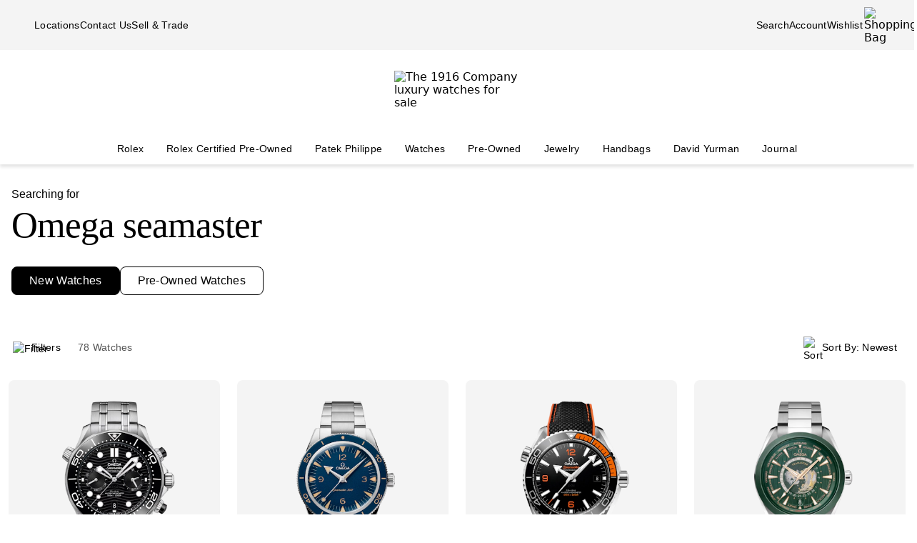

--- FILE ---
content_type: text/html; charset=utf-8
request_url: https://www.the1916company.com/search/watches/?q=Omega%20seamaster
body_size: 34681
content:
<!doctype html><html lang="en-US"><head><script>window.addEventListener('pageshow', (e) => { e && e.persisted && window.location.reload(); });</script><meta name="charset" content="utf-8"/><meta name="viewport" content="width=device-width, initial-scale=1.0, minimum-scale=1.0, maximum-scale=5.0"/><meta name="format-detection" content="telephone=no"/><link rel="preconnect" href="https://watchbox-cdn.imgix.net"/><link rel="preconnect" href="https://the1916company.imgix.net"/><link rel="preconnect" href="https://the1916company-net.imgix.net"/><link rel="preconnect" href="https://www.google.com"/><link rel="preconnect" href="https://api.cquotient.com"/><link rel="preload" href="https://the1916company.imgix.net/fonts/F37Blanka-Regular.woff2" as="font" type="font/woff2" crossorigin="anonymous"/><link rel="preload" href="https://the1916company.imgix.net/fonts/F37CaslonText-RegularCondensed.woff2" as="font" type="font/woff2" crossorigin="anonymous"/><link rel="preload" href="https://the1916company.imgix.net/fonts/F37Blanka-Light.woff2" as="font" type="font/woff2" crossorigin="anonymous"/><link rel="preload" href="https://the1916company.imgix.net/fonts/F37Blanka-RegularExpanded.woff2" as="font" type="font/woff2" crossorigin="anonymous"/><link rel="preload" href="https://the1916company.imgix.net/fonts/F37Blanka-Medium.woff2" as="font" type="font/woff2" crossorigin="anonymous"/><style id="fonts">@font-face{font-display:swap;font-family:"Caslon Text Regular Condensed";font-style:normal;font-weight:400;src:url(https://the1916company.imgix.net/fonts/F37CaslonText-RegularCondensed.woff2) format(woff2),url(https://the1916company.imgix.net/fonts/F37CaslonText-RegularCondensed.woff) format(woff)}
@font-face{font-display:swap;font-family:"Blanka Expanded";font-style:normal;font-weight:400;src:url(https://the1916company.imgix.net/fonts/F37Blanka-RegularExpanded.woff2) format(woff2),url(https://the1916company.imgix.net/fonts/F37Blanka-RegularExpanded.woff) format(woff)}
@font-face{font-display:swap;font-family:"Blanka Expanded";font-style:normal;font-weight:500;src:url(https://the1916company.imgix.net/fonts/F37Blanka-MediumExpanded.woff2) format(woff2),url(https://the1916company.imgix.net/fonts/F37Blanka-MediumExpanded.woff) format(woff)}
@font-face{font-display:swap;font-family:Blanka;font-style:normal;font-weight:300;src:url(https://the1916company.imgix.net/fonts/F37Blanka-Light.woff2) format(woff2),url(https://the1916company.imgix.net/fonts/F37Blanka-Light.woff) format(woff)}
@font-face{font-display:swap;font-family:Blanka;font-style:normal;font-weight:400;src:url(https://the1916company.imgix.net/fonts/F37Blanka-Regular.woff2) format(woff2),url(https://the1916company.imgix.net/fonts/F37Blanka-Regular.woff) format(woff)}
@font-face{font-display:swap;font-family:Blanka;font-style:normal;font-weight:500;src:url(https://the1916company.imgix.net/fonts/F37Blanka-Medium.woff2) format(woff2),url(https://the1916company.imgix.net/fonts/F37Blanka-Medium.woff) format(woff)}
@font-face{font-display:swap;font-family:Blanka;font-style:italic;font-weight:400;src:url(https://the1916company.imgix.net/fonts/F37Blanka-RegularItalic.woff2) format(woff2),url(https://the1916company.imgix.net/fonts/F37Blanka-RegularItalic.woff) format(woff)}</style><link href="https://the1916company.imgix.net/favicons/favicon.ico" rel="icon" type="image/x-icon"/><link href="https://the1916company.imgix.net/favicons/favicon.png" rel="alternate icon"/><link href="https://the1916company.imgix.net/favicons/favicon-16x16.png" rel="icon" sizes="16x16"/><link href="https://the1916company.imgix.net/favicons/favicon-32x32.png" rel="icon" sizes="32x32"/><link href="https://the1916company.imgix.net/favicons/favicon-96x96.png" rel="icon" sizes="96x96"/><link href="https://the1916company.imgix.net/favicons/favicon-128x128.png" rel="icon" sizes="128x128"/><link href="https://the1916company.imgix.net/favicons/favicon-192x192.png" rel="icon" sizes="192x192"/><link href="https://the1916company.imgix.net/favicons/apple-touch-icon.png" rel="apple-touch-icon"/><link href="https://the1916company.imgix.net/favicons/favicon-128.png" rel="apple-touch-icon-precomposed"/><link href="https://the1916company.imgix.net/favicons/apple-touch-icon-57x57.png" rel="apple-touch-icon" sizes="57x57"/><link href="https://the1916company.imgix.net/favicons/apple-touch-icon-72x72.png" rel="apple-touch-icon" sizes="72x72"/><link href="https://the1916company.imgix.net/favicons/apple-touch-icon-76x76.png" rel="apple-touch-icon" sizes="76x76"/><link href="https://the1916company.imgix.net/favicons/apple-touch-icon-114x114.png" rel="apple-touch-icon" sizes="114x114"/><link href="https://the1916company.imgix.net/favicons/apple-touch-icon-120x120.png" rel="apple-touch-icon" sizes="120x120"/><link href="https://the1916company.imgix.net/favicons/apple-touch-icon-144x144.png" rel="apple-touch-icon" sizes="144x144"/><link href="https://the1916company.imgix.net/favicons/apple-touch-icon-152x152.png" rel="apple-touch-icon" sizes="152x152"/><link href="https://the1916company.imgix.net/favicons/apple-touch-icon-180x180.png" rel="apple-touch-icon" sizes="180x180"/><meta name="mobile-web-app-capable" content="yes"/><meta name="apple-mobile-web-app-capable" content="yes"/><meta name="apple-mobile-web-app-status-bar-style" content="black-translucent"/><meta name="apple-mobile-web-app-title" content="The 1916 Company"/><meta name="application-name" content="The 1916 Company"/><meta name="msapplication-TileColor" content="#ffc40d"/><meta name="theme-color" content="#ffffff"/><link data-react-helmet="true" rel="canonical" href="https://www.the1916company.com/watches/?q=Omega%20seamaster"/><link data-react-helmet="true" rel="alternate" href="https://www.the1916company.com/search/watches/?q=Omega+seamaster" hrefLang="en-US"/><link data-react-helmet="true" rel="alternate" href="https://www.the1916company.com/search/watches/?q=Omega+seamaster" hrefLang="en"/><link data-react-helmet="true" rel="alternate" href="https://www.the1916company.com/search/watches/?q=Omega+seamaster" hrefLang="x-default"/><meta data-react-helmet="true" name="description" content="Explore our suite of New watches for sale at The 1916 Company."/><meta data-react-helmet="true" name="page-type" content="search"/><meta data-react-helmet="true" name="page-id" content="watches"/><meta data-react-helmet="true" name="last-cache" content="Sat, 24 Jan 2026 10:30:15 GMT"/><meta data-react-helmet="true" http-equiv="content-language" content="en-US"/><meta data-react-helmet="true" name="robots" content="noindex, follow"/><meta data-react-helmet="true" name="robots" content="max-image-preview:large"/><meta data-react-helmet="true" property="og:url" content="https://www.the1916company.com/search/watches/?q=Omega+seamaster"/><meta data-react-helmet="true" property="og:site_name" content="The 1916 Company"/><meta data-react-helmet="true" property="og:locale" content="en_US"/><meta data-react-helmet="true" property="og:type" content="website"/><meta data-react-helmet="true" property="og:title" content="New Watches | The 1916 Company"/><meta data-react-helmet="true" property="og:description" content="Explore our suite of New watches for sale at The 1916 Company."/><meta data-react-helmet="true" property="og:image" content="https://the1916company.imgix.net/1916_og_logo.png"/><meta data-react-helmet="true" property="og:image:width" content="1200"/><meta data-react-helmet="true" property="og:image:height" content="630"/><meta data-react-helmet="true" property="og:image:alt" content="The 1916 Company"/><meta data-react-helmet="true" name="twitter:card" content="summary"/><meta data-react-helmet="true" name="twitter:title" content="New Watches | The 1916 Company"/><meta data-react-helmet="true" name="twitter:description" content="Explore our suite of New watches for sale at The 1916 Company."/><meta data-react-helmet="true" name="twitter:image" content="https://the1916company.imgix.net/1916_og_logo.png"/><meta data-react-helmet="true" name="twitter:image:alt" content="The 1916 Company"/><meta data-react-helmet="true" name="apple-itunes-app" content="app-id=738072910, app-argument=https://www.the1916company.com/"/><meta data-react-helmet="true" name="facebook-domain-verification" content="2168ylbjs2bqxd2pdlajejabp1qfgb"/><meta data-react-helmet="true" name="p:domain_verify" content="ad9f32857a967c1d492bcfc2df59c312"/><meta data-react-helmet="true" name="wot-verification" content="dc0f62f82f0c7688c5cf"/><meta data-react-helmet="true" name="google-site-verification" content="FOJ3t1Tw2feyl1vaWQnSbqtplwhFc-onBzDY4_6F824"/><meta data-react-helmet="true" property="fb:app_id" content="282647099973572"/><style data-react-helmet="true" id="css-SiteTemplate">.body-fixed [data-fixed-disable]{pointer-events:none;-webkit-user-select:none;user-select:none}.body-fixed [data-fixed-reduce]{z-index:99}.body-modal [data-has-modal]{z-index:2147483647}.grecaptcha-badge{visibility:hidden}*,:after,:before{box-sizing:border-box}html{font-family:system-ui,Segoe UI,Roboto,Helvetica,Arial,sans-serif,Apple Color Emoji,Segoe UI Emoji;line-height:1.15;-webkit-text-size-adjust:100%;tab-size:4}body{margin:0}hr{color:inherit;height:0}abbr[title]{text-decoration:underline;-webkit-text-decoration:underline dotted;text-decoration:underline dotted}b,strong{font-weight:bolder}code,kbd,pre,samp{font-family:ui-monospace,SFMono-Regular,Consolas,Liberation Mono,Menlo,monospace;font-size:1em}small{font-size:80%}sub,sup{font-size:75%;line-height:0;position:relative;vertical-align:initial}sub{bottom:-.25em}sup{top:-.5em}table{border-color:inherit;text-indent:0}button,input,optgroup,select,textarea{font-family:inherit;font-size:100%;line-height:1.15;margin:0}button,select{text-transform:none}[type=button],[type=reset],[type=submit],button{-webkit-appearance:button}::-moz-focus-inner{border-style:none;padding:0}:-moz-focusring{outline:1px dotted ButtonText}:-moz-ui-invalid{box-shadow:none}legend{padding:0}progress{vertical-align:initial}::-webkit-inner-spin-button,::-webkit-outer-spin-button{height:auto}[type=search]{-webkit-appearance:textfield;outline-offset:-2px}::-webkit-search-decoration{-webkit-appearance:none}::-webkit-file-upload-button{-webkit-appearance:button;font:inherit}summary{display:list-item}:root{--page-gutter:16px;--page-gutter-t:16px;--page-gutter-b:0}@media(min-width:1280px){:root{--page-gutter:48px}}.app-max-width{margin-left:auto;margin-right:auto;max-width:calc(1490px + var(--page-gutter)*2);width:100%}.page{display:flex;flex-direction:column;min-height:100dvh;width:100%}.page--checkout{background-color:#f4f4f4}.page--no-footer{display:block;min-height:unset}.header{flex-shrink:0}.content{flex:1 0 auto}footer{flex-shrink:0}:root,body,html{overscroll-behavior:none}body{color:#000}h1,h2,h3,h4,h5,h6,p{margin:0}img{color:#000;display:block;height:auto;max-width:100%}iframe{border-width:0}menu,ol,ul{list-style:none;margin:0;padding:0}a,a:hover{-webkit-text-decoration:none;text-decoration:none}.u-placeholder{display:none;height:0;opacity:0;pointer-events:none;-webkit-user-select:none;user-select:none;visibility:hidden;width:0}.u-hidden{display:none!important}@media(max-width:767.98px){.u-hidden-mobile{display:none!important}}@media(min-width:1024px){.u-hidden-desktop{display:none!important}}@media(min-width:768px)and (max-width:1023.98px){.u-hidden-tablet{display:none!important}}.u-sr-only{border:0!important;clip:rect(1px,1px,1px,1px)!important;clip-path:inset(50%)!important;height:1px!important;margin:-1px!important;overflow:hidden!important;padding:0!important;position:absolute!important;white-space:nowrap!important;width:1px!important}.u-no-wrap{white-space:nowrap}.wait [data-wait-vanish],.wait [data-wait]{opacity:.5!important}.wait [data-wait-vanish],.wait [data-wait-vanish] *,.wait [data-wait],.wait [data-wait] *{pointer-events:none;-webkit-user-select:none;user-select:none}.wait [data-wait-vanish]{opacity:0!important}.wait [data-wait-disable],.wait [data-wait-disable] *{pointer-events:none;-webkit-user-select:none;user-select:none}.wait [data-wait-btn]{opacity:.5!important}.wait [data-wait-btn] span{display:none}.wait [data-wait-btn]:after{content:"Please wait...";display:block;text-indent:0}[data-loading]{background-color:#262626;height:2px;left:0;max-width:0;opacity:0;pointer-events:none;position:fixed;top:0;-webkit-user-select:none;user-select:none;width:100vw;z-index:2147483647}[data-body=none] [data-loading]{max-width:0;opacity:1;transition:none}[data-body=loading] [data-loading]{max-width:90dvw;opacity:1;transition:max-width 3s ease-in-out}[data-body=stalled] [data-loading]{max-width:99dvw;opacity:1;transition:max-width 10s ease-in-out}[data-body=completed] [data-loading],[data-body=escape] [data-loading]{max-width:100dvw;opacity:0;transition:opacity .3s ease-in-out}</style><style data-react-helmet="true" id="css-SiteHeader">.SiteHeader_main{background-color:#fff;z-index:152}.SiteHeader_mini{display:none}@media(min-width:1024px){.SiteHeader_mini{display:block;left:0;position:fixed;right:0;top:0;z-index:1}}.SiteHeader_header{background-color:#fff} </style><style data-react-helmet="true" id="css-DesktopBanner">.DesktopBanner_container{box-shadow:0 4px 4px 0 #0000001a;display:none;position:relative}@media(min-width:1024px){.DesktopBanner_container{display:block}}.DesktopBanner_main-banner-container{background-color:#f4f4f4}.DesktopBanner_main-banner{display:flex;justify-content:space-between;padding:.5rem var(--page-gutter)}.DesktopBanner_main-banner__items{align-items:center;display:flex;flex-direction:row;gap:2rem}.DesktopBanner_main-banner__text{color:#000;font-family:Blanka,sans-serif;font-size:14px;font-weight:300;letter-spacing:.0175rem;line-height:1.25rem;-webkit-text-decoration:none;text-decoration:none}.DesktopBanner_lower-banner{background-color:#fff}</style><style data-react-helmet="true" id="css-SearchButton">.search-button{background:none;border:none;cursor:pointer;outline:none;padding:0}.search-button--with-text{align-items:center;color:#000;display:flex;font-family:Blanka,sans-serif;font-size:14px;font-weight:300;font-weight:300!important;gap:.25rem;justify-content:center;letter-spacing:.0175rem;line-height:1.25rem;vertical-align:middle}</style><style data-react-helmet="true" id="css-DesktopPlaques">.DesktopPlaques_container{align-items:center;display:flex;flex-direction:row;height:116px;justify-content:space-between;max-height:116px;min-height:116px;padding:1.5rem var(--page-gutter) .75rem}.DesktopPlaques_container__left,.DesktopPlaques_container__right{flex-basis:0;flex-grow:1}.DesktopPlaques_container__right{display:flex;justify-content:flex-end}.DesktopPlaques_container__logo{height:70px}</style><style data-react-helmet="true" id="css-DesktopNav">.subnav{background-color:#fff;border-top:1px solid #e9e9e9;box-shadow:0 44px 82px -47px #0006;left:0;padding-bottom:2rem;padding-top:2rem;position:absolute;top:100%;width:100%}.subnav__container{--gap:3rem;display:flex;gap:var(--gap);justify-content:space-between;padding-left:var(--page-gutter);padding-right:var(--page-gutter)}@media(min-width:1546px){.subnav__container{--gap:7rem}}.subnav__content{display:flex;flex-grow:0;gap:var(--gap)}.subnav__asset{flex-grow:0;flex-shrink:1}@media(min-width:1024px)and (max-width:1279.98px){.subnav__asset{display:none}}.subnav__asset img{height:310px!important;object-fit:cover!important;width:423px!important}.subnav__heading{color:#555;display:block;font-family:Blanka,sans-serif;font-size:.875rem;font-weight:300;line-height:1.05rem;margin-bottom:1.5rem;width:max-content}.subnav__links{display:grid;gap:1rem 3.75rem;grid-auto-flow:column;grid-template-rows:repeat(6,auto)}.subnav__item{width:max-content}.subnav__link{color:#262626;cursor:pointer;font-family:Blanka,sans-serif;font-size:14px;font-weight:300;letter-spacing:.0175rem;line-height:1.25rem;padding-bottom:5px;text-transform:none}.subnav__link:hover{border-bottom:2px solid #000}.subnav__link--highlight{color:#b93535}.subnav__link--bold{font-family:Blanka,sans-serif;font-size:14px;font-weight:400;letter-spacing:.0175rem;line-height:1.25rem}.subnav__link--margin{display:inline-block;margin-top:1.5rem}.DesktopNav_desktop-nav-items{align-items:center;background-color:#fff;display:flex;flex-direction:row;gap:.75rem;justify-content:space-between}@media(min-width:1280px){.DesktopNav_desktop-nav-items{gap:.5rem;justify-content:center}}.DesktopNav_desktop-nav-items:has(.desktop-nav-item:focus-within) .desktop-nav-item:not(:focus-within){--dropdown-display:none!important}.DesktopNav_desktop-nav-items--disable{pointer-events:none;-webkit-user-select:none;user-select:none}.DesktopNav_desktop-nav-items--full{padding:0 var(--page-gutter)}.DesktopNav_desktop-nav-items--mini{gap:5px;justify-content:space-between;padding:0 var(--page-gutter) 0}@media(min-width:1280px){.DesktopNav_desktop-nav-items--mini{gap:0}}@media(min-width:1546px){.DesktopNav_desktop-nav-items--mini{gap:.5rem}}.DesktopNav_desktop-nav-items__left,.DesktopNav_desktop-nav-items__right{flex-basis:0;flex-grow:1}.DesktopNav_desktop-nav-items__right{display:flex;justify-content:flex-end}.desktop-nav-item{--dropdown-display:none;--border-width:2px;border-bottom:var(--border-width) solid #fff;padding-bottom:calc(.75rem - var(--border-width));padding-left:6px;padding-right:6px;padding-top:.75rem}@media(min-width:1280px){.desktop-nav-item{padding-left:1rem;padding-right:1rem}}.desktop-nav-item:focus-within,.desktop-nav-item:hover{--dropdown-display:block;border-color:#000}.desktop-nav-item__link{color:#000;cursor:pointer;font-family:Blanka,sans-serif;font-size:14px;font-weight:400;letter-spacing:.0175rem;line-height:1.25rem}.desktop-nav-item__dropdown{display:var(--dropdown-display)}</style><style data-react-helmet="true" id="css-MobileBanner">.MobileBanner_placeholder{background:#000;height:103px;position:relative}@media(min-width:1024px){.MobileBanner_placeholder{display:none;height:0;overflow:hidden;pointer-events:none;-webkit-user-select:none;user-select:none;visibility:hidden}}.MobileBanner_placeholder--hide{display:none;height:0;overflow:hidden;pointer-events:none;-webkit-user-select:none;user-select:none;visibility:hidden}.MobileBanner_container{background-color:#fff;box-shadow:0 4px 4px 0 #0000001a;display:flex;flex-direction:column;left:0;position:sticky;top:0;width:100dvw;z-index:151}@media(min-width:1024px){.MobileBanner_container{display:none}}.MobileBanner_container--relative{position:relative}.MobileBanner_mobile-banner{align-items:center;border-top:1px solid #e9e9e9;display:flex;justify-content:space-between;padding:.75rem 1rem}.MobileBanner_mobile-banner__left,.MobileBanner_mobile-banner__right{flex-basis:0;flex-grow:1}.MobileBanner_mobile-banner__right{display:flex;justify-content:flex-end}.MobileBanner_mobile-banner__items{display:flex;gap:1rem}.MobileBanner_search{padding:0 1rem .75rem;position:relative}.MobileBanner_search__bar{align-items:center;background:#f4f4f4;border-color:none;border-radius:8px;display:flex;gap:0;height:32px;padding:0 6px;width:100%}.MobileBanner_search__icon,.MobileBanner_search__text{flex-grow:0}.MobileBanner_search__button:not(#\#){--btn-padding:1px 6px 0 6px!important;--btn-padding-x:6px!important;--btn-width:100%!important;--btn-height:32px!important}.MobileBanner_search__button{-webkit-appearance:none;appearance:none;background:none;border:none;color:#000;cursor:pointer;font-family:Blanka,sans-serif;font-size:.875rem;font-weight:400;letter-spacing:.0175rem;line-height:1;text-align:left}</style><style data-react-helmet="true" id="css-ShoppingBag">.ShoppingBag_icon{position:relative}.ShoppingBag_icon__shop-count{color:#000;font-family:Blanka,sans-serif;font-size:.875rem;font-weight:500;line-height:1.05rem;line-height:1;position:absolute;right:-18px;top:0;width:20px}@media(max-width:1023.8px){.ShoppingBag_icon__shop-count{color:#000}}</style><style data-react-helmet="true" id="css-WLP">.WLP_wlp{margin:0 auto;max-width:1344px;width:100%}.WLP_wlp__none{align-items:center;display:flex;flex-direction:column;gap:16px;justify-content:center;margin:24px auto;padding:0 16px;vertical-align:middle}.WLP_wlp__none-btn{max-width:343px;width:100%}</style><style data-react-helmet="true" id="css-FiltersAndSort">.FiltersAndSort_ref{height:1px;opacity:0;overflow:hidden;pointer-events:none;-webkit-user-select:none;user-select:none;visibility:hidden;width:100%}.FiltersAndSort_container{background-color:#fffffff2;margin:0 auto;max-width:1344px;position:sticky;top:0;transform:translateY(-1px);transition:transform .2s linear,opacity .3s ease-in-out!important;width:100%;z-index:145}.FiltersAndSort_container--sticky{left:0;right:0;width:100dvw}.FiltersAndSort_container--offset:is(.FiltersAndSort_container--sticky){transform:translateY(var(--offset-top))}.FiltersAndSort_columns{align-items:center;display:flex;justify-content:space-between;margin:0;padding:16px;width:100%}.FiltersAndSort_column{padding:0}.FiltersAndSort_column--hide{display:none;visibility:hidden}@media(max-width:767.98px){.FiltersAndSort_column--desktop{display:none;visibility:hidden}}@media(min-width:768px){.FiltersAndSort_column--mobile{display:none;visibility:hidden}.FiltersAndSort_column--desktop{padding-left:12px}}.FiltersAndSort_column__wrap{align-items:center;display:flex;justify-content:center;vertical-align:middle;white-space:nowrap}.FiltersAndSort_column__svg{height:24px;margin:4px 4px 0 0;max-height:24px;max-width:24px;width:24px}.FiltersAndSort_column__button{align-items:center;background:none;border:none;cursor:pointer;display:flex;justify-content:center;margin:0 8px 0 0;outline:none;padding:0;vertical-align:middle}.FiltersAndSort_column__button:focus-visible{outline:1px solid #000!important}.FiltersAndSort_column__span,.FiltersAndSort_column__value{font-family:Blanka,sans-serif;font-size:14px;font-weight:300;letter-spacing:.0175rem;line-height:1.25rem}.FiltersAndSort_column__value{color:#000;display:inline;margin-left:4px;visibility:visible}@media(max-width:320px){.FiltersAndSort_column__value{display:none;visibility:hidden}}.FiltersAndSort_column__value--mobile{display:block;visibility:visible}.FiltersAndSort_column__value--desktop{display:none;visibility:hidden}@media(min-width:768px){.FiltersAndSort_column__value--mobile{display:none;visibility:hidden}.FiltersAndSort_column__value--desktop{display:block;visibility:visible}}.FiltersAndSort_column__text{color:#555;white-space:nowrap}.FiltersAndSort_column__prefix,.FiltersAndSort_column__text{font-family:Blanka,sans-serif;font-size:14px;font-weight:300;letter-spacing:.0175rem;line-height:1.25rem}.FiltersAndSort_column__prefix{color:#000;display:none;visibility:hidden}@media(min-width:320px){.FiltersAndSort_column__prefix--filter{display:inline;visibility:visible}}@media(min-width:500px){.FiltersAndSort_column__prefix--sortby{display:inline;visibility:visible}}.FiltersAndSort_column__sorts{position:relative;z-index:450}.FiltersAndSort_column__sorts-button{background:none;border:none;color:#000;cursor:pointer;justify-content:left;outline:none;padding:8px;text-align:left;width:100%}.FiltersAndSort_column__sorts-button:focus-visible{outline:1px solid #000!important}.FiltersAndSort_column__sorts-button:active,.FiltersAndSort_column__sorts-button:hover{background-color:#dfddd2}.FiltersAndSort_column__sorts-options{background-color:#fff;border:1px solid #d9d9d9;list-style:none;margin:0;padding:0;position:absolute;right:0;top:calc(100% - 4px);white-space:nowrap;z-index:450}.FiltersAndSort_column__sorts-option{border-bottom:1px solid #d9d9d9;font-family:Blanka,sans-serif;font-size:14px;font-weight:300;letter-spacing:.0175rem;line-height:1.25rem}.FiltersAndSort_column__sorts-option:last-child{border-bottom:none}.FiltersAndSort_column__sorts-option:hover{background-color:#e9e9e9}.FiltersAndSort_column__sorts-option--mobile{display:block;visibility:visible}.FiltersAndSort_column__sorts-option--desktop{display:none;visibility:hidden}@media(min-width:768px){.FiltersAndSort_column__sorts-option--mobile{display:none;visibility:hidden}.FiltersAndSort_column__sorts-option--desktop{display:block;visibility:visible}}@media(max-width:420px){.FiltersAndSort_columns--sticky .column__prefix--filter,.FiltersAndSort_columns--sticky .column__value{display:none;visibility:hidden}.FiltersAndSort_columns--sticky .column__button{margin-right:0}}</style><style data-react-helmet="true" id="css-HeaderSearch">.HeaderSearch_container{margin:0 0 36px;padding:0 16px;transition:opacity .15s}.HeaderSearch_container--mini{display:none;margin:0;opacity:0;padding:0}.HeaderSearch_container--show{display:block;opacity:1}.HeaderSearch_h2{font-family:Blanka,sans-serif;font-size:1rem;font-weight:300;line-height:1.25;margin:32px 0 0}.HeaderSearch_h3{font-family:Caslon Text Regular Condensed,serif;font-size:3.188rem;font-weight:400;letter-spacing:-.06375rem;line-height:1;margin:8px 0 0}.HeaderSearch_search{border:none;border-bottom:1px solid #000;display:none;margin:32px auto 0;max-width:calc(100% - 64px);padding:0 0 8px;width:384px}@media(min-width:1024px){.HeaderSearch_search{align-items:center;display:flex;gap:12px;justify-content:center;vertical-align:middle}}.HeaderSearch_search__icon{margin:0 0 0 8px;padding:0 0 0 4px}.HeaderSearch_search__input{border:0;color:#434343;font-family:Blanka,sans-serif;font-size:1rem;font-weight:300;letter-spacing:.02rem;line-height:1.375rem;margin:0;outline:none;width:100%}@supports(-webkit-touch-callout:none){.HeaderSearch_search__input,.HeaderSearch_search__input:focus{font-size:16px!important}}.HeaderSearch_search__input:active,.HeaderSearch_search__input:focus{outline:none}.HeaderSearch_no-results{padding:0 32px}.HeaderSearch_no-results--center{align-items:center;display:flex;flex-direction:column;gap:0;justify-content:center;vertical-align:middle}.HeaderSearch_u-no-wrap{white-space:nowrap}.HeaderSearch_sorry{font-family:Caslon Text Regular Condensed,serif;font-size:1.75rem;font-weight:400;letter-spacing:-.035rem;line-height:1;margin:32px 0 0;max-width:800px;overflow-wrap:break-word;text-align:center;width:100%}.HeaderSearch_inline{margin:24px 0 0}.HeaderSearch_center{margin:32px auto 0;text-align:center}.HeaderSearch_text{font-family:Blanka,sans-serif;font-size:1rem;font-weight:300;letter-spacing:.02rem;line-height:1.375rem}.HeaderSearch_link{margin:0 0 0 4px}.HeaderSearch_pills{align-items:flex-start;display:inline-flex;gap:16px;margin:32px 0 0}.HeaderSearch_pills--mini{margin:0}.HeaderSearch_pills--tight{display:block;margin-top:12px}@media(max-width:799.98px){.HeaderSearch_pills{gap:8px}}.HeaderSearch_pills__item{align-items:center;background-color:#fff;border:1px solid #000;border-radius:8px;display:flex;font-family:Blanka,sans-serif;font-size:1rem;font-weight:300;height:40px;justify-content:center;letter-spacing:.02rem;line-height:1.375rem;margin:0;padding:0 24px}.HeaderSearch_pills__item--active{background-color:#000}@media(max-width:799.98px){.HeaderSearch_pills__item{height:30px;padding:0 8px}.HeaderSearch_pills__item--mobile{display:block;visibility:visible}.HeaderSearch_pills__item--desktop{display:none;visibility:hidden}}@media(min-width:800px){.HeaderSearch_pills__item--desktop{display:block;visibility:visible}.HeaderSearch_pills__item--mobile{display:none;visibility:hidden}}.HeaderSearch_pills__item--tight{color:#000;font-family:Blanka,sans-serif;font-size:.875rem;font-weight:500;height:auto!important;line-height:1.05rem;margin-bottom:12px;min-height:26px;padding:4px 10px}@media(min-width:564.02px){.HeaderSearch_pills__item--tight{display:inline-flex;font-family:Blanka,sans-serif;font-size:1rem;font-weight:500;line-height:1.25;margin-right:12px;white-space:nowrap;width:auto}}.HeaderSearch_pills__item-link{color:#000}.HeaderSearch_pills__item-link--active{color:#fff}.search-heading>.search-heading__subtitle{display:block;font-family:Blanka,sans-serif;font-size:1rem;font-weight:300;line-height:1.25;margin:32px 0 0}.search-heading>.search-heading__query{font-family:Caslon Text Regular Condensed,serif;font-size:3.188rem;font-weight:400;letter-spacing:-.06375rem;line-height:1;margin:8px 0 0;--btn-border-height:0;--btn-width:auto;display:block}</style><style data-react-helmet="true" id="css-Btn">.Btn_btn{--default--btn-width:100%;--btn-bg-color:#000;--btn-label-color:#fff;--btn-border-color:var(--btn-bg-color);--btn-padding-x:24px;--btn-height:var(--btn-height-override,2.5rem);--btn-width:var(--btn-width-override,100%);--btn-cursor:pointer;--btn-text-transform:uppercase;--btn-align-text:center;align-items:center;background-color:var(--btn-bg-color);border:1px solid var(--btn-border-color);border-radius:var(--btn-border-radius,8px);color:var(--btn-label-color);cursor:var(--btn-cursor);display:flex;font-family:Blanka,sans-serif;font-size:.875rem;font-weight:400;gap:.5rem;justify-content:center;letter-spacing:.01313rem;line-height:1;min-height:var(--btn-height);padding:0 var(--btn-padding-x);text-align:var(--btn-align-text);-webkit-text-decoration:none;text-decoration:none;text-transform:uppercase;text-transform:var(--btn-text-transform);transition:background-color .12s ease,border-color .12s ease,color .12s ease;width:var(--btn-width,var(--default--btn-width));-webkit-tap-highlight-color:rgba(0,0,0,0)}@media(hover:hover){.Btn_btn:hover{--btn-bg-color:#dfddd2;--btn-label-color:#000}}.Btn_btn:active{--btn-bg-color:#9c9a90}.Btn_btn:disabled{--btn-bg-color:#e9e9e9;--btn-label-color:#434343;--btn-cursor:default}.Btn_btn--secondary{--btn-bg-color:#0000;--btn-border-color:#000;--btn-label-color:#000}@media(hover:hover){.Btn_btn--secondary:hover{--btn-border-color:var(--btn-bg-color)}}.Btn_btn--link,.Btn_btn--subtle{--btn-bg-color:#0000;--btn-label-color:#000}.Btn_btn--link{--btn-border-color:#000;--btn-padding-x:0;--btn-width:auto;--btn-height:auto;--btn-text-transform:none;--btn-align-text:left;--btn-border-height:2px;border-radius:0;border-width:0;border-bottom:var(--btn-border-height) solid var(--btn-border-color);cursor:pointer;display:inline-flex;font-size:inherit;font-weight:inherit}@media(hover:hover){.Btn_btn--link:hover{--btn-bg-color:#0000;--btn-label-color:#7b7b7b;--btn-border-color:#7b7b7b}}.Btn_btn--icon{--btn-bg-color:#0000;--btn-label-color:#000;--btn-padding-x:0;--btn-width:auto;--btn-height:auto;--btn-text-transform:none;--btn-align-text:left;--btn-border-radius:0;border-radius:var(--btn-border-radius);border-width:0}@media(hover:hover){.Btn_btn--icon:hover{--btn-bg-color:#0000}}.Btn_btn--sm{--btn-height:2.25rem;font-family:Blanka,sans-serif;font-size:.625rem;font-weight:400;letter-spacing:.0125rem;line-height:.875rem;text-transform:uppercase}.Btn_btn--lg{--btn-height:2.75rem}</style><style data-react-helmet="true" id="css-Tile">.grid{align-items:flex-start;display:grid;grid-template-columns:repeat(2,1fr);justify-content:center;justify-items:center;margin:8px auto 24px;grid-gap:12px;padding:0 12px}@media(min-width:768px){.grid{grid-template-columns:repeat(4,1fr);grid-gap:24px}.grid,.grid--3{align-items:flex-start;display:grid;justify-content:center;justify-items:center}.grid--3{grid-template-columns:repeat(3,1fr);grid-gap:24px}}.Tile_grid{align-items:flex-start;display:grid;grid-template-columns:repeat(2,1fr);justify-content:center;justify-items:center;margin:8px auto 24px;grid-gap:12px;padding:0 12px}@media(min-width:768px){.Tile_grid{align-items:flex-start;display:grid;grid-template-columns:repeat(4,1fr);justify-content:center;justify-items:center;grid-gap:24px}}.Tile_changing{opacity:.5;transition:opacity .3s ease-in-out 0s}.Tile_tile,.Tile_tile-wrap{height:100%;width:100%}.Tile_tile{z-index:1}.Tile_tile__product-details{margin-bottom:.25rem}@media(min-width:768px){.Tile_tile__product-details{margin-bottom:.5rem}}.Tile_tile__badge{left:6px;position:absolute;top:4px;z-index:4}.Tile_container,.Tile_container__wrap{position:relative;width:100%}.Tile_container__wrap{display:flex;flex-direction:column;height:100%;justify-content:space-between}.Tile_container__counter{background:#fff3;bottom:12px;font-family:Blanka,sans-serif;font-size:14px;font-weight:300;letter-spacing:.0175rem;line-height:1.25rem;opacity:0;padding:0 4px;pointer-events:none;position:absolute;right:0;transition:opacity .3s ease-in-out 0s;z-index:4}.Tile_container__counter--show{opacity:1;pointer-events:all}.Tile_container__counter-from{color:#000}.Tile_container__counter-to{color:#7b7b7b}.Tile_container__link{color:#000;-webkit-text-decoration:none;text-decoration:none}.Tile_container__imgs{scrollbar-width:none;-ms-overflow-style:none;display:flex;overflow-x:auto;scroll-behavior:smooth;scroll-snap-type:x mandatory;-webkit-overflow-scrolling:touch;z-index:2}.Tile_container__imgs::-webkit-scrollbar{display:none}.Tile_container__imgs::-webkit-scrollbar-thumb,.Tile_container__imgs::-webkit-scrollbar-track{border-radius:0}.Tile_container__img-wrapper{aspect-ratio:1/1;display:flex;flex-shrink:0;margin-bottom:.5rem;position:relative;scroll-snap-align:start;width:100%;z-index:3}.Tile_container__img{background-color:#fff;border-radius:8px;height:auto;max-width:100%;overflow:hidden;width:100%}.Tile_container__img--clear,.Tile_container__img--gray,.Tile_container__img--trim{background:#f4f4f4}.Tile_container__img--original{background-color:#fff}.Tile_container__brand{font-family:Blanka,sans-serif;font-size:.625rem;font-weight:400;letter-spacing:.0125rem;line-height:.875rem;text-transform:uppercase}@media(min-width:768px){.Tile_container__brand{color:#262626;font-family:Blanka,sans-serif;font-size:.875rem;font-weight:400;letter-spacing:.0175rem;line-height:1}}.Tile_container__name{display:-webkit-box;font-family:Blanka,sans-serif;font-size:14px;font-weight:400;letter-spacing:.0175rem;-webkit-line-clamp:var(--rows,2);line-clamp:var(--rows,2);line-height:1.25rem;-webkit-box-orient:vertical;overflow:hidden}@media(min-width:768px){.Tile_container__name{font-family:Blanka,sans-serif;font-size:1rem;font-weight:400;letter-spacing:.02rem;line-height:1.375rem}}@media(max-width:767.98px){.Tile_container__name--rows-3-mobile{--rows:3}}.Tile_container__ref-no{color:#555;font-family:Blanka,sans-serif;font-size:.75rem;font-weight:400;letter-spacing:.015rem;line-height:.875rem;margin-top:.25rem}@media(min-width:768px){.Tile_container__ref-no{font-family:Blanka,sans-serif;font-size:14px;font-weight:300;letter-spacing:.0175rem;line-height:1.25rem;margin-top:0}}.Tile_container__price{--display-price-gap:0;--display-price-grid:1fr;align-items:flex-end;display:flex;font-family:Blanka,sans-serif;font-size:1rem;font-weight:300;letter-spacing:.02rem;line-height:1.375rem;min-height:2.625rem}.Tile_container__price--text-center{text-align:center}@media(min-width:1024px){.Tile_container__price{--display-price-gap:0.75rem;--display-price-grid:repeat(2,max-content);display:block;min-height:auto}}.Tile_container__price .current-price{color:#000;grid-row-start:2}@media(min-width:1024px){.Tile_container__price .current-price{grid-row-start:auto}}.Tile_container__price .list-price{color:#434343;font-family:Blanka,sans-serif;font-size:14px;font-weight:300;grid-row-start:1;letter-spacing:.0175rem;line-height:1.25rem}@media(min-width:1024px){.Tile_container__price .list-price{grid-row-start:auto}}.Tile_container__vat{font-family:Blanka,sans-serif;font-size:.75rem;font-weight:400;letter-spacing:.015rem;line-height:.875rem;margin-top:.5rem;text-align:center}</style><style data-react-helmet="true" id="css-DisplayPrice">.DisplayPrice_display-price{align-items:center;display:grid;gap:var(--display-price-gap,1rem);grid-template-columns:var(--display-price-grid,repeat(var(--display-price-cols,2),max-content));position:relative}.DisplayPrice_display-price__sr{height:100%;left:0;opacity:0;position:absolute;top:0;width:100%}.DisplayPrice_display-price__price{font-family:Blanka,sans-serif;font-size:1rem;font-weight:400;letter-spacing:.02rem;line-height:1.375rem}.DisplayPrice_list-price{-webkit-text-decoration:line-through;text-decoration:line-through}.DisplayPrice_vat-msg{color:var(--vat-color,#5c7b77);font-family:Blanka,sans-serif;font-size:.75rem;font-weight:400;letter-spacing:.015rem;line-height:.875rem;margin-top:.25rem}:global(.list-price){-webkit-text-decoration:line-through;text-decoration:line-through}</style><style data-react-helmet="true" id="css-ContactHub">.ContactHub_ti-launcher{bottom:10px;filter:drop-shadow(0 3px 3px rgba(0,0,0,.12)) drop-shadow(0 5px 3px rgba(0,0,0,.3)) drop-shadow(0 8px 4px rgba(0,0,0,.14));opacity:0;pointer-events:none;position:fixed;right:10px;transition:opacity .6s ease-in-out 0s;z-index:400}.ContactHub_ti-launcher--show{opacity:1;pointer-events:all}.ContactHub_ti-launcher__button{font-family:Blanka,sans-serif;font-size:.625rem;font-weight:400;letter-spacing:.0125rem;line-height:.875rem;text-transform:uppercase;--btn-dim:4.0625rem;align-items:center;background-color:#dfddd2;border-radius:50%;border-width:0;color:#000;cursor:pointer;display:flex;flex-direction:column;gap:0;height:var(--btn-dim);justify-content:center;position:relative;width:var(--btn-dim)}@media(min-width:1024px){.ContactHub_ti-launcher__button{--btn-dim:4.375rem}}</style><style data-react-helmet="true" id="css-Icon">.Icon_icon{display:inline-block;height:24px;max-height:24px;max-width:24px;padding:2px;width:24px}.Icon_icon--16{height:16px;max-height:16px;max-width:16px;width:16px}.Icon_icon--32{height:32px;max-height:32px;max-width:32px;width:32px}</style><style data-react-helmet="true" id="css-Footer">.Footer_main{background-color:#dfddd2;color:#000;margin:4px 0 0;min-height:540px;padding:24px 0 0;width:100%}@media(max-width:768px){.Footer_main{padding-bottom:56px}}</style><title data-react-helmet="true">New Watches | The 1916 Company</title></head><body><div><svg xmlns="http://www.w3.org/2000/svg" xmlns:xlink="http://www.w3.org/1999/xlink" style="position: absolute; width: 0; height: 0" aria-hidden="true" id="__SVG_SPRITE_NODE__"></svg></div><div class="bar" data-loading="true"></div><div class="react-target"><script>window.__AudioEyeSiteHash = "13b4dd5d8118673093b0ac301cfc8304"</script><div id="app"><div class="page"><div class="SiteHeader_main header" data-fixed-disable="true"><header class="SiteHeader_header header"><div class="DesktopBanner_container desktop-banner"><div class="DesktopBanner_main-banner-container"><nav aria-label="Main" class="DesktopBanner_main-banner app-max-width"><div class="DesktopBanner_main-banner__items"><a href="/about-us/our-locations/" class="DesktopBanner_main-banner__text" data-escape="true">Locations</a><a href="/contact-us/" class="DesktopBanner_main-banner__text" data-escape="true">Contact Us</a><a href="/sell-and-trade/" class="DesktopBanner_main-banner__text" data-escape="true">Sell &amp; Trade</a></div><div class="DesktopBanner_main-banner__items"><button class="Btn_btn Btn_btn--icon search-button search-button--with-text"><img src="/mobify/bundle/1129/static/image/ns-company-24.svg#search" class="Icon_icon" width="24" height="24" alt=""/>Search</button><a href="/login/" data-link="login" class="DesktopBanner_main-banner__text">Account</a><a href="/wishlist/" class="DesktopBanner_main-banner__text" data-escape="true">Wishlist</a><a href="/bag/" aria-label="Shopping Bag" class="ShoppingBag_icon"><img src="/mobify/bundle/1129/static/image/ns-company-24.svg#shoppingBag" class="Icon_icon" role="img" width="24" height="24" alt="Shopping Bag"/><span class="ShoppingBag_minicart-quantity ShoppingBag_icon__shop-count" data-testid="minicart-quantity"></span></a></div></nav></div><div class="DesktopBanner_lower-banner"><div class="app-max-width"><div class="DesktopPlaques_container"><div class="DesktopPlaques_container__left"><div></div></div><a href="/" aria-label="Home"><img src="/mobify/bundle/1129/static/image/logo-176x100__dark.svg" loading="lazy" alt="The 1916 Company luxury watches for sale" width="176" height="100" class="DesktopPlaques_container__logo"/></a><div class="DesktopPlaques_container__right"><div></div></div></div><nav class="DesktopNav_desktop-nav-items DesktopNav_desktop-nav-items--full"><div class="desktop-nav-item"><a href="/rolex/" aria-haspopup="true" class="nav-link desktop-nav-item__link" data-escape="true">Rolex</a><div class="desktop-nav-item__dropdown subnav"><div class="subnav__container app-max-width"><div class="subnav__content"><div><span class="subnav__heading" id="subnav-ba274567-dbdc-4b6e-bac6-63e5ad635a55">Rolex | The 1916 Company</span><ul class="subnav__links" aria-describedby="subnav-ba274567-dbdc-4b6e-bac6-63e5ad635a55"><li class="subnav__item"><a href="/rolex/" class="nav-link subnav__link" data-escape="true">Discover Rolex</a></li><li class="subnav__item"><a href="/rolex/rolex-collection/" class="nav-link subnav__link" data-escape="true">Rolex Collection</a></li><li class="subnav__item"><a href="/rolex/new-watches/" class="nav-link subnav__link" data-escape="true">New Watches</a></li></ul></div><div><span class="subnav__heading" id="subnav-46b5a2ec-7a61-4818-bf02-73a209aa272a">By Collection</span><ul class="subnav__links" aria-describedby="subnav-46b5a2ec-7a61-4818-bf02-73a209aa272a"><li class="subnav__item"><a href="/rolex/1908/" class="nav-link subnav__link" data-escape="true">1908</a></li><li class="subnav__item"><a href="/rolex/air-king/" class="nav-link subnav__link" data-escape="true">Air-King</a></li><li class="subnav__item"><a href="/rolex/cosmograph-daytona/" class="nav-link subnav__link" data-escape="true">Cosmograph Daytona</a></li><li class="subnav__item"><a href="/rolex/datejust/" class="nav-link subnav__link" data-escape="true">Datejust</a></li><li class="subnav__item"><a href="/rolex/day-date/" class="nav-link subnav__link" data-escape="true">Day-Date</a></li><li class="subnav__item"><a href="/rolex/deepsea/" class="nav-link subnav__link" data-escape="true">Deepsea</a></li><li class="subnav__item"><a href="/rolex/explorer/" class="nav-link subnav__link" data-escape="true">Explorer</a></li><li class="subnav__item"><a href="/rolex/gmt-master-ii/" class="nav-link subnav__link" data-escape="true">GMT-Master II</a></li><li class="subnav__item"><a href="/rolex/lady-datejust/" class="nav-link subnav__link" data-escape="true">Lady-Datejust</a></li><li class="subnav__item"><a href="/rolex/land-dweller/" class="nav-link subnav__link" data-escape="true">Land-Dweller</a></li><li class="subnav__item"><a href="/rolex/oyster-perpetual/" class="nav-link subnav__link" data-escape="true">Oyster Perpetual</a></li><li class="subnav__item"><a href="/rolex/sea-dweller/" class="nav-link subnav__link" data-escape="true">Sea-Dweller</a></li><li class="subnav__item"><a href="/rolex/sky-dweller/" class="nav-link subnav__link" data-escape="true">Sky-Dweller</a></li><li class="subnav__item"><a href="/rolex/submariner/" class="nav-link subnav__link" data-escape="true">Submariner</a></li><li class="subnav__item"><a href="/rolex/yacht-master/" class="nav-link subnav__link" data-escape="true">Yacht-Master</a></li></ul></div></div></div></div></div><div class="desktop-nav-item"><a href="/rolex-certified-pre-owned/" aria-haspopup="true" class="nav-link desktop-nav-item__link">Rolex Certified Pre-Owned</a><div class="desktop-nav-item__dropdown subnav"><div class="subnav__container app-max-width"><div class="subnav__content"><div><span class="subnav__heading" id="subnav-13450e89-e3f3-464e-81dd-e5b57ad70d66">Rolex Certified Pre-Owned</span><ul class="subnav__links" aria-describedby="subnav-13450e89-e3f3-464e-81dd-e5b57ad70d66"><li class="subnav__item"><a href="/rolex-certified-pre-owned/" class="nav-link subnav__link">Discover</a></li><li class="subnav__item"><a href="/rolex-certified-pre-owned/our-selection/" class="nav-link subnav__link">Our Selection</a></li></ul></div><div><span class="subnav__heading" id="subnav-39e0f0ab-3b60-45a9-89c9-7877c86c7f8a">By Collection</span><ul class="subnav__links" aria-describedby="subnav-39e0f0ab-3b60-45a9-89c9-7877c86c7f8a"><li class="subnav__item"><a href="/rolex-certified-pre-owned/air-king/" class="nav-link subnav__link">Air-King</a></li><li class="subnav__item"><a href="/rolex-certified-pre-owned/cellini/" class="nav-link subnav__link">Cellini</a></li><li class="subnav__item"><a href="/rolex-certified-pre-owned/datejust/" class="nav-link subnav__link">Datejust</a></li><li class="subnav__item"><a href="/rolex-certified-pre-owned/day-date/" class="nav-link subnav__link">Day-Date</a></li><li class="subnav__item"><a href="/rolex-certified-pre-owned/daytona/" class="nav-link subnav__link">Daytona</a></li><li class="subnav__item"><a href="/rolex-certified-pre-owned/deepsea/" class="nav-link subnav__link">Deepsea</a></li><li class="subnav__item"><a href="/rolex-certified-pre-owned/explorer/" class="nav-link subnav__link">Explorer</a></li><li class="subnav__item"><a href="/rolex-certified-pre-owned/explorer-ii/" class="nav-link subnav__link">Explorer II</a></li><li class="subnav__item"><a href="/rolex-certified-pre-owned/gmt-master/" class="nav-link subnav__link">GMT-Master</a></li><li class="subnav__item"><a href="/rolex-certified-pre-owned/gmt-master-ii/" class="nav-link subnav__link">GMT-Master II</a></li><li class="subnav__item"><a href="/rolex-certified-pre-owned/milgauss/" class="nav-link subnav__link">Milgauss</a></li><li class="subnav__item"><a href="/rolex-certified-pre-owned/oyster-perpetual/" class="nav-link subnav__link">Oyster Perpetual</a></li><li class="subnav__item"><a href="/rolex-certified-pre-owned/oysterquartz/" class="nav-link subnav__link">Oysterquartz</a></li><li class="subnav__item"><a href="/rolex-certified-pre-owned/sea-dweller/" class="nav-link subnav__link">Sea-Dweller</a></li><li class="subnav__item"><a href="/rolex-certified-pre-owned/sky-dweller/" class="nav-link subnav__link">Sky-Dweller</a></li><li class="subnav__item"><a href="/rolex-certified-pre-owned/submariner/" class="nav-link subnav__link">Submariner</a></li><li class="subnav__item"><a href="/rolex-certified-pre-owned/yacht-master/" class="nav-link subnav__link">Yacht-Master</a></li><li class="subnav__item"><a href="/rolex-certified-pre-owned/yacht-master-ii/" class="nav-link subnav__link">Yacht-Master II</a></li></ul></div></div></div></div></div><div class="desktop-nav-item"><a href="/patek-philippe/info/" aria-haspopup="true" class="nav-link desktop-nav-item__link">Patek Philippe</a><div class="desktop-nav-item__dropdown subnav"><div class="subnav__container app-max-width"><div class="subnav__content"><div><span class="subnav__heading" id="subnav-b789f253-3a5e-4bc1-a66f-21f10c316eb8">Patek Philippe | The 1916 Company</span><ul class="subnav__links" aria-describedby="subnav-b789f253-3a5e-4bc1-a66f-21f10c316eb8"><li class="subnav__item"><a href="/patek-philippe/collection-mens-watches/" class="nav-link subnav__link">Men&#x27;s Watches</a></li><li class="subnav__item"><a href="/patek-philippe/collection-womens-watches/" class="nav-link subnav__link">Women&#x27;s Watches</a></li><li class="subnav__item"><a href="/patek-philippe/" class="nav-link subnav__link">All Watches</a></li></ul></div><div><span class="subnav__heading" id="subnav-bf7395c1-df8f-401d-8840-e797736886f1">By Collection</span><ul class="subnav__links" aria-describedby="subnav-bf7395c1-df8f-401d-8840-e797736886f1"><li class="subnav__item"><a href="/patek-philippe/grand-complications/" class="nav-link subnav__link">Grand Complications</a></li><li class="subnav__item"><a href="/patek-philippe/complications/" class="nav-link subnav__link">Complications</a></li><li class="subnav__item"><a href="/patek-philippe/calatrava/" class="nav-link subnav__link">Calatrava</a></li><li class="subnav__item"><a href="/patek-philippe/golden-ellipse/" class="nav-link subnav__link">Golden Ellipse</a></li><li class="subnav__item"><a href="/patek-philippe/cubitus/" class="nav-link subnav__link">Cubitus</a></li><li class="subnav__item"><a href="/patek-philippe/twenty4/" class="nav-link subnav__link">Twenty~4</a></li></ul></div></div></div></div></div><div class="desktop-nav-item"><a href="/watches/" aria-haspopup="true" class="nav-link desktop-nav-item__link">Watches</a><div class="desktop-nav-item__dropdown subnav"><div class="subnav__container app-max-width"><div class="subnav__content"><div><span class="subnav__heading" id="subnav-83704351-4e64-48bb-adca-5453b6880fc3">By Collection</span><ul class="subnav__links" aria-describedby="subnav-83704351-4e64-48bb-adca-5453b6880fc3"><li class="subnav__item"><a href="/watches/" class="nav-link subnav__link">Shop All</a></li></ul></div><div><span class="subnav__heading" id="subnav-3b7b1ba2-2129-4092-a104-1f261b06579d">Popular Brands</span><ul class="subnav__links" aria-describedby="subnav-3b7b1ba2-2129-4092-a104-1f261b06579d"><li class="subnav__item"><a href="/rolex/" class="nav-link subnav__link" data-escape="true">Rolex</a></li><li class="subnav__item"><a href="/patek-philippe/" class="nav-link subnav__link">Patek Philippe</a></li><li class="subnav__item"><a href="/watches/tudor/" class="nav-link subnav__link">TUDOR</a></li><li class="subnav__item"><a href="/watches/breitling/" class="nav-link subnav__link">Breitling</a></li><li class="subnav__item"><a href="/watches/bvlgari/" class="nav-link subnav__link">BVLGARI</a></li><li class="subnav__item"><a href="/watches/cartier/" class="nav-link subnav__link">Cartier</a></li><li class="subnav__item"><a href="/watches/de-bethune/" class="nav-link subnav__link">De Bethune</a></li><li class="subnav__item"><a href="/watches/grand-seiko/" class="nav-link subnav__link">Grand Seiko</a></li><li class="subnav__item"><a href="/watches/h-moser-and-cie/" class="nav-link subnav__link">H. Moser &amp; Cie.</a></li><li class="subnav__item"><a href="/watches/hublot/" class="nav-link subnav__link">Hublot</a></li><li class="subnav__item"><a href="/watches/iwc-schaffhausen/" class="nav-link subnav__link">IWC Schaffhausen</a></li><li class="subnav__item"><a href="/watches/jaeger-lecoultre/" class="nav-link subnav__link">Jaeger-LeCoultre</a></li><li class="subnav__item"><a href="/watches/longines/" class="nav-link subnav__link">Longines</a></li><li class="subnav__item"><a href="/watches/omega/" class="nav-link subnav__link">Omega</a></li><li class="subnav__item"><a href="/watches/panerai/" class="nav-link subnav__link">Panerai</a></li><li class="subnav__item"><a href="/watches/tag-heuer/" class="nav-link subnav__link">Tag Heuer</a></li><li class="subnav__item"><a href="/watches/zenith/" class="nav-link subnav__link">Zenith</a></li></ul><a href="/watches/all-brands/" class="nav-link subnav__link subnav__link--bold subnav__link--margin">View All Brands</a></div></div></div></div></div><div class="desktop-nav-item"><a href="/pre-owned/" aria-haspopup="true" class="nav-link desktop-nav-item__link">Pre-Owned</a><div class="desktop-nav-item__dropdown subnav"><div class="subnav__container app-max-width"><div class="subnav__content"><div><span class="subnav__heading" id="subnav-1d7bd672-96fa-4a10-ab33-aa6a33fbfcd8">By Collection</span><ul class="subnav__links" aria-describedby="subnav-1d7bd672-96fa-4a10-ab33-aa6a33fbfcd8"><li class="subnav__item"><a href="/pre-owned/new-arrivals/" class="nav-link subnav__link">New Arrivals</a></li><li class="subnav__item"><a href="/pre-owned/mens-watches/" class="nav-link subnav__link">Men&#x27;s Watches</a></li><li class="subnav__item"><a href="/pre-owned/womens-watches/" class="nav-link subnav__link">Women&#x27;s Watches</a></li><li class="subnav__item"><a href="/jewelry/pre-owned/" class="nav-link subnav__link">Pre-Owned Jewelry</a></li><li class="subnav__item"><a href="/handbags/" class="nav-link subnav__link">Pre-Owned Handbags</a></li><li class="subnav__item"><a href="/pre-owned/sale/" class="nav-link subnav__link subnav__link--highlight">Sale</a></li></ul><a href="/pre-owned/" class="nav-link subnav__link subnav__link--bold subnav__link--margin">Shop All</a></div><div><span class="subnav__heading" id="subnav-2e0439de-069f-466c-a352-a0fbacc0bf22">Popular Brands</span><ul class="subnav__links" aria-describedby="subnav-2e0439de-069f-466c-a352-a0fbacc0bf22"><li class="subnav__item"><a href="/rolex-certified-pre-owned/" class="nav-link subnav__link">Rolex Certified Pre-Owned</a></li><li class="subnav__item"><a href="/pre-owned/a-lange-and-sohne/" class="nav-link subnav__link">A. Lange &amp; Söhne</a></li><li class="subnav__item"><a href="/pre-owned/audemars-piguet/" class="nav-link subnav__link">Audemars Piguet</a></li><li class="subnav__item"><a href="/pre-owned/breguet/" class="nav-link subnav__link">Breguet</a></li><li class="subnav__item"><a href="/pre-owned/breitling/" class="nav-link subnav__link">Breitling</a></li><li class="subnav__item"><a href="/pre-owned/cartier/" class="nav-link subnav__link">Cartier</a></li><li class="subnav__item"><a href="/pre-owned/de-bethune/" class="nav-link subnav__link">De Bethune</a></li><li class="subnav__item"><a href="/pre-owned/f-p-journe/" class="nav-link subnav__link">F.P. Journe</a></li><li class="subnav__item"><a href="/pre-owned/grand-seiko/" class="nav-link subnav__link">Grand Seiko</a></li><li class="subnav__item"><a href="/pre-owned/h-moser-and-cie/" class="nav-link subnav__link">H. Moser &amp; Cie.</a></li><li class="subnav__item"><a href="/pre-owned/iwc-schaffhausen/" class="nav-link subnav__link">IWC Schaffhausen</a></li><li class="subnav__item"><a href="/pre-owned/jaeger-lecoultre/" class="nav-link subnav__link">Jaeger-LeCoultre</a></li><li class="subnav__item"><a href="/pre-owned/omega/" class="nav-link subnav__link">Omega</a></li><li class="subnav__item"><a href="/pre-owned/patek-philippe/" class="nav-link subnav__link">Patek Philippe</a></li><li class="subnav__item"><a href="/pre-owned/tudor/" class="nav-link subnav__link">TUDOR</a></li><li class="subnav__item"><a href="/pre-owned/vacheron-constantin/" class="nav-link subnav__link">Vacheron Constantin</a></li></ul><a href="/pre-owned/all-brands/" class="nav-link subnav__link subnav__link--bold subnav__link--margin">View All Brands</a></div></div></div></div></div><div class="desktop-nav-item"><a href="/jewelry/" aria-haspopup="true" class="nav-link desktop-nav-item__link">Jewelry</a><div class="desktop-nav-item__dropdown subnav"><div class="subnav__container app-max-width"><div class="subnav__content"><div><span class="subnav__heading" id="subnav-6abea781-dd31-4519-a44b-1246cb2fb3ee">By Category</span><ul class="subnav__links" aria-describedby="subnav-6abea781-dd31-4519-a44b-1246cb2fb3ee"><li class="subnav__item"><a href="/jewelry/bracelets/" class="nav-link subnav__link">Bracelets</a></li><li class="subnav__item"><a href="/jewelry/earrings/" class="nav-link subnav__link">Earrings</a></li><li class="subnav__item"><a href="/jewelry/necklaces/" class="nav-link subnav__link">Necklaces</a></li><li class="subnav__item"><a href="/jewelry/rings/" class="nav-link subnav__link">Rings</a></li><li class="subnav__item"><a href="/jewelry/bridal/" class="nav-link subnav__link">Bridal</a></li><li class="subnav__item"><a href="/jewelry/" class="nav-link subnav__link subnav__link--bold">Shop All</a></li></ul></div><div><span class="subnav__heading" id="subnav-2126e522-b773-4b7b-8bf0-d815b51f3f3d">Popular Brands</span><ul class="subnav__links" aria-describedby="subnav-2126e522-b773-4b7b-8bf0-d815b51f3f3d"><li class="subnav__item"><a href="/jewelry/the-1916-company-collection/" class="nav-link subnav__link">The 1916 Company Collection</a></li><li class="subnav__item"><a href="/jewelry/buccellati/" class="nav-link subnav__link">Buccellati</a></li><li class="subnav__item"><a href="/jewelry/chanel-fine-jewelry/" class="nav-link subnav__link">CHANEL Fine Jewelry</a></li><li class="subnav__item"><a href="/jewelry/marco-bicego/" class="nav-link subnav__link">Marco Bicego</a></li><li class="subnav__item"><a href="/jewelry/messika/" class="nav-link subnav__link">Messika</a></li><li class="subnav__item"><a href="/jewelry/mikimoto/" class="nav-link subnav__link">Mikimoto</a></li><li class="subnav__item"><a href="/jewelry/mattia-cielo/" class="nav-link subnav__link">Mattia Cielo</a></li><li class="subnav__item"><a href="/jewelry/roberto-coin/" class="nav-link subnav__link">Roberto Coin</a></li><li class="subnav__item"><a href="/jewelry/vhernier/" class="nav-link subnav__link">Vhernier</a></li><li class="subnav__item"><a href="/jewelry/pre-owned-cartier/" class="nav-link subnav__link">Pre-Owned Cartier</a></li><li class="subnav__item"><a href="/jewelry/pre-owned-van-cleef-and-arpels/" class="nav-link subnav__link">Pre-Owned Van Cleef &amp; Arpels</a></li><li class="subnav__item"><a href="/jewelry/pre-owned/" class="nav-link subnav__link subnav__link--bold">Shop All Pre-Owned Jewelry</a></li></ul><a href="/jewelry/all-brands/" class="nav-link subnav__link subnav__link--bold subnav__link--margin">View All Brands</a></div><div><span class="subnav__heading" id="subnav-a46e017c-70b3-4d90-9de8-820b7d219121">Services</span><ul class="subnav__links" aria-describedby="subnav-a46e017c-70b3-4d90-9de8-820b7d219121"><li class="subnav__item"><a href="/jewelry-services/#custom" class="nav-link subnav__link">Custom Jewelry Design</a></li><li class="subnav__item"><a href="/jewelry-services/#repair" class="nav-link subnav__link">Jewelry Repair</a></li><li class="subnav__item"><a href="/jewelry-services/#appraisals" class="nav-link subnav__link">Appraisals</a></li><li class="subnav__item"><a href="/about-us/our-locations/multi-brand-showrooms/" class="nav-link subnav__link" data-escape="true">Our Jewelry Locations</a></li></ul></div></div></div></div></div><div class="desktop-nav-item"><a href="/handbags/" aria-haspopup="true" class="nav-link desktop-nav-item__link">Handbags</a><div class="desktop-nav-item__dropdown subnav"><div class="subnav__container app-max-width"><div class="subnav__content"><div><span class="subnav__heading" id="subnav-0e73c4de-a159-48df-82e3-b72523b6cbcd">By Collection</span><ul class="subnav__links" aria-describedby="subnav-0e73c4de-a159-48df-82e3-b72523b6cbcd"><li class="subnav__item"><a href="/handbags/new-arrivals/" class="nav-link subnav__link">New Arrivals</a></li><li class="subnav__item"><a href="/handbags/crossbody/" class="nav-link subnav__link">Crossbody</a></li><li class="subnav__item"><a href="/handbags/tote/" class="nav-link subnav__link">Tote</a></li><li class="subnav__item"><a href="/handbags/shoulder/" class="nav-link subnav__link">Shoulder</a></li><li class="subnav__item"><a href="/handbags/wallets/" class="nav-link subnav__link">Wallets</a></li><li class="subnav__item"><a href="/handbags/" class="nav-link subnav__link subnav__link--bold">Shop All</a></li></ul></div><div><span class="subnav__heading" id="subnav-ecf93783-b1db-4262-97cb-71372f9a8a46">Popular Brands</span><ul class="subnav__links" aria-describedby="subnav-ecf93783-b1db-4262-97cb-71372f9a8a46"><li class="subnav__item"><a href="/handbags/hermes/" class="nav-link subnav__link">Hermès</a></li><li class="subnav__item"><a href="/handbags/chanel/" class="nav-link subnav__link">CHANEL</a></li><li class="subnav__item"><a href="/handbags/louis-vuitton/" class="nav-link subnav__link">Louis Vuitton</a></li><li class="subnav__item"><a href="/handbags/all-brands/" class="nav-link subnav__link subnav__link--bold">Shop All Brands</a></li></ul></div></div></div></div></div><div class="desktop-nav-item"><a href="/jewelry/david-yurman/" aria-haspopup="true" class="nav-link desktop-nav-item__link">David Yurman</a></div><div class="desktop-nav-item"><a href="/blog/" aria-haspopup="true" class="nav-link desktop-nav-item__link">Journal</a><div class="desktop-nav-item__dropdown subnav"><div class="subnav__container app-max-width"><div class="subnav__content"><div><span class="subnav__heading" id="subnav-39b354c3-af3a-4bab-a73f-481a66a0ac0a">Articles</span><ul class="subnav__links" aria-describedby="subnav-39b354c3-af3a-4bab-a73f-481a66a0ac0a"><li class="subnav__item"><a href="/blog/all-articles/" class="nav-link subnav__link">Latest Stories</a></li><li class="subnav__item"><a href="/blog/featured/" class="nav-link subnav__link">Featured</a></li><li class="subnav__item"><a href="/blog/a-watch-a-week/" class="nav-link subnav__link">A Watch A Week</a></li><li class="subnav__item"><a href="/blog/industry-news/" class="nav-link subnav__link">Industry News</a></li><li class="subnav__item"><a href="/blog/auction-news/" class="nav-link subnav__link">Auction News</a></li><li class="subnav__item"><a href="/blog/watch-reviews/" class="nav-link subnav__link">Watch Reviews</a></li><li class="subnav__item"><a href="/blog/watch-101/" class="nav-link subnav__link">Watch 101</a></li><li class="subnav__item"><a href="/blog/history-of-time/" class="nav-link subnav__link">History of Time</a></li><li class="subnav__item"><a href="/blog/collector-conversations/" class="nav-link subnav__link">Collector Conversations</a></li><li class="subnav__item"><a href="/blog/jewelry/" class="nav-link subnav__link">Jewelry</a></li><li class="subnav__item"><a href="/blog/press-room/" class="nav-link subnav__link">Press Room</a></li></ul></div><div><span class="subnav__heading" id="subnav-8a32cd1a-a436-4ded-b348-20fc1f50b788">Videos</span><ul class="subnav__links" aria-describedby="subnav-8a32cd1a-a436-4ded-b348-20fc1f50b788"><li class="subnav__item"><a href="/live/" class="nav-link subnav__link" data-escape="true">Live Shopping</a></li><li class="subnav__item"><a href="https://watch.the1916company.com/latest-shows" target="_blank" class="nav-link subnav__link" data-escape="true">Latest Shows</a></li><li class="subnav__item"><a href="https://watch.the1916company.com/latest-reviews" target="_blank" class="nav-link subnav__link" data-escape="true">Latest Reviews</a></li><li class="subnav__item"><a href="https://watch.the1916company.com/watches-tonight" target="_blank" class="nav-link subnav__link" data-escape="true">Watches Tonight with Tim Mosso</a></li><li class="subnav__item"><a href="https://watch.the1916company.com/market-wrap" target="_blank" class="nav-link subnav__link" data-escape="true">Market Wrap with Mike Manjos</a></li><li class="subnav__item"><a href="https://watch.the1916company.com/collector-conversations" target="_blank" class="nav-link subnav__link" data-escape="true">Collector Conversations</a></li><li class="subnav__item"><a href="https://watch.the1916company.com/perpetually-patek" target="_blank" class="nav-link subnav__link" data-escape="true">Perpetually Patek</a></li><li class="subnav__item"><a href="https://watch.the1916company.com/collector-s-guide" target="_blank" class="nav-link subnav__link" data-escape="true">Collector&#x27;s Guide</a></li><li class="subnav__item"><a href="https://watch.the1916company.com/collector-questions" target="_blank" class="nav-link subnav__link" data-escape="true">Collector Questions</a></li></ul></div></div></div></div></div></nav></div></div></div><div class="MobileBanner_mobile-placeholder MobileBanner_placeholder mobile-placeholder" style="display:none"></div><div style="position:sticky" class="MobileBanner_container mobile-banner"><div class="MobileBanner_mobile-banner"><div class="MobileBanner_mobile-banner__items MobileBanner_mobile-banner__left"><button class="Btn_btn Btn_btn--icon" aria-label="Open Menu"><img src="/mobify/bundle/1129/static/image/ns-company-24.svg#menu" class="Icon_icon" role="img" width="24" height="24" alt="Open Menu"/></button></div><a href="/" aria-label="Home"><img src="/mobify/bundle/1129/static/image/logo-60x35__dark.svg" loading="lazy" alt="The 1916 Company luxury watches for sale" width="60" height="35" style="padding:2px;width:60px;height:35px;max-width:60px"/></a><div class="MobileBanner_mobile-banner__right"><a href="/bag/" aria-label="Shopping Bag" class="ShoppingBag_icon"><img src="/mobify/bundle/1129/static/image/ns-company-24.svg#shoppingBag" class="Icon_icon" role="img" width="24" height="24" alt="Shopping Bag"/><span class="ShoppingBag_minicart-quantity ShoppingBag_icon__shop-count" data-testid="minicart-quantity"></span></a></div></div><div class="MobileBanner_search"><button class="Btn_btn Btn_btn--icon MobileBanner_search__button" aria-label="Search"><div class="MobileBanner_search__bar"><img src="/mobify/bundle/1129/static/image/ns-company-24.svg#search" class="Icon_icon MobileBanner_search__icon" width="24" height="24" alt=""/><span class="MobileBanner_search__text">Search</span></div></button></div></div></header></div><main class="content app-max-width"><script type="application/ld+json">{"@context":"https://schema.org","@graph":[{"@type":"Product","image":"https://the1916company-net.imgix.net:443/media-manager/prod/upload/customrecord_rsm_im_vsn_list/o21030445101001/20250910_032424_457_PM_O21030445101001.png?fmt=png","name":"Seamaster Diver 300M","url":"https://www.the1916company.com/shop/ns-new-o21030445101001/","description":"Omega Seamaster Diver 300M 210.30.44.51.01.001 Automatic watch features a 44mm stainless steel case with a unidirectional rotating polished black ceramic bezel surrounding a black dial on stainless steel bracelet with a folding clasp with comfort setting and diver extension. This watch is powered by Omega 9900. Functions include anti-magnetic, chronograph, chronometer, date, helium escape valve, time zone, hours and minutes &amp; seconds. This watch is water resistant to 300m. The 1916 Company is an authorized dealer for Omega and this watch includes the full manufacturer&apos;s warranty.","sku":"o21030445101001","mpn":"O21030445101001","brand":{"@type":"Brand","name":"Omega"},"offers":{"@type":"Offer","availability":"https://schema.org/InStock","priceCurrency":"USD","price":9600,"url":"https://www.the1916company.com/shop/ns-new-o21030445101001/","priceValidUntil":"Mon, 23 Feb 2026 23:59:59 GMT"}},{"@type":"Product","image":"https://the1916company-net.imgix.net:443/media-manager/prod/upload/customrecord_rsm_im_vsn_list/o23430412103001/20250912_052612_668_PM_O23430412103001.png?fmt=png","name":"Seamaster 300","url":"https://www.the1916company.com/shop/ns-new-o23430412103001/","description":"Omega Seamaster 300 234.30.41.21.03.001 Automatic watch features a 41mm stainless steel case with a unidirectional rotating blue oxalic aluminium bezel surrounding a blue dial on a stainless steel bracelet with a folding clasp with comfort setting. This watch is powered by Omega 8912. Functions include anti-magnetic, chronometer, time zone function, hours and minutes &amp; seconds. This watch is water resistant to 300m. The 1916 Company is an authorized dealer for Omega and this watch includes the full manufacturer&apos;s warranty.","sku":"o23430412103001","mpn":"O23430412103001","brand":{"@type":"Brand","name":"Omega"},"offers":{"@type":"Offer","availability":"https://schema.org/InStock","priceCurrency":"USD","price":8000,"url":"https://www.the1916company.com/shop/ns-new-o23430412103001/","priceValidUntil":"Mon, 23 Feb 2026 23:59:59 GMT"}},{"@type":"Product","image":"https://the1916company-net.imgix.net:443/media-manager/prod/upload/customrecord_rsm_im_vsn_list/o21532442101001/20250911_121828_317_PM_O21532442101001.png?fmt=png","name":"Seamaster Planet Ocean 600M","url":"https://www.the1916company.com/shop/ns-new-o21532442101001/","description":"Omega Seamaster Planet Ocean 600M 215.32.44.21.01.001 Automatic watch features a 43.5 mm stainless steel case with a black unidirectional rotating ceramic bezel surrounding a black dial on a black rubber strap with a stainless steel foldover clasp. This watch is powered by Omega 8900. Functions include anti-magnetic, chronometer, date, helium escape valve, time zone, hours and minutes &amp; seconds. This watch is water resistant to 600m. The 1916 Company is an authorized dealer for Omega and this watch includes the full manufacturer&apos;s warranty.","sku":"o21532442101001","mpn":"O21532442101001","brand":{"@type":"Brand","name":"Omega"},"offers":{"@type":"Offer","availability":"https://schema.org/InStock","priceCurrency":"USD","price":7600,"url":"https://www.the1916company.com/shop/ns-new-o21532442101001/","priceValidUntil":"Mon, 23 Feb 2026 23:59:59 GMT"}},{"@type":"Product","image":"https://the1916company-net.imgix.net:443/media-manager/prod/upload/customrecord_rsm_im_vsn_list/o22030432210001/20250908_064045_863_PM_220.30.43.22.10.001.png?fmt=png","name":"Seamaster Aqua Terra 150M","url":"https://www.the1916company.com/shop/ns-new-o22030432210001/","description":"Omega Seamaster Aqua Terra 150M 220.30.43.22.10.001 Automatic watch features a 43mm steel case surrounding a sun brushed green dial on a stainless steel bracelet. This watch is powered by Omega 8938. Functions include anti-magnetic, chronometer, date, worldtimer, hours and minutes &amp; seconds. This watch is water resistant to 150m. The 1916 Company is an authorized dealer for Omega and this watch includes the full manufacturer&apos;s warranty.","sku":"o22030432210001","mpn":"O22030432210001","brand":{"@type":"Brand","name":"Omega"},"offers":{"@type":"Offer","availability":"https://schema.org/InStock","priceCurrency":"USD","price":12300,"url":"https://www.the1916company.com/shop/ns-new-o22030432210001/","priceValidUntil":"Mon, 23 Feb 2026 23:59:59 GMT"}},{"@type":"Product","image":"https://the1916company-net.imgix.net:443/media-manager/prod/upload/customrecord_rsm_im_vsn_list/o22020412102001/20250912_014631_606_PM_O22020412102001.png?fmt=png","name":"Seamaster Aqua Terra 150M","url":"https://www.the1916company.com/shop/ns-new-o22020412102001/","description":"Omega Seamaster Aqua Terra 150M 220.20.41.21.02.001 Automatic watch features a 41mm steel &amp; Sedna™ gold case surrounding a silver dial on a steel &amp; Sedna™ gold bracelet with a folding butterfly clasp. This watch is powered by Omega 8900. Functions include anti-magnetic, chronometer, date, hours and minutes &amp; seconds. This watch is water resistant to 150m.The 1916 Company is an authorized dealer for Omega and this watch includes the full manufacturer&apos;s warranty.","sku":"o22020412102001","mpn":"O22020412102001","brand":{"@type":"Brand","name":"Omega"},"offers":{"@type":"Offer","availability":"https://schema.org/InStock","priceCurrency":"USD","price":14600,"url":"https://www.the1916company.com/shop/ns-new-o22020412102001/","priceValidUntil":"Mon, 23 Feb 2026 23:59:59 GMT"}},{"@type":"Product","image":"https://the1916company-net.imgix.net:443/media-manager/prod/upload/customrecord_rsm_im_vsn_list/o22020382002001/20250912_121012_863_PM_O22020382002001.png?fmt=png","name":"Seamaster Aqua Terra 150M","url":"https://www.the1916company.com/shop/ns-new-o22020382002001/","description":"Omega Seamaster Aqua Terra 150M 220.20.38.20.02.001 Automatic watch features a 38mm steel &amp; Sedna™ gold case surrounding a teak pattern silver dial on a steel &amp; Sedna™ gold bracelet with a butterfly clasp. This watch is powered by Omega 8800. Functions include anti-magnetic, chronometer, date, hours and minutes &amp; seconds. This watch is water resistant to 150m. The 1916 Company is an authorized dealer for Omega and this watch includes the full manufacturer&apos;s warranty.","sku":"o22020382002001","mpn":"O22020382002001","brand":{"@type":"Brand","name":"Omega"},"offers":{"@type":"Offer","availability":"https://schema.org/InStock","priceCurrency":"USD","price":13900,"url":"https://www.the1916company.com/shop/ns-new-o22020382002001/","priceValidUntil":"Mon, 23 Feb 2026 23:59:59 GMT"}},{"@type":"Product","image":"https://watchbox-product-cdn.imgix.net/new-goods/522.30.42.20.03.001.jpg","name":"Seamaster Diver 300M &quot;Beijing 2022&quot;","url":"https://www.the1916company.com/shop/ns-new-o52230422003001/","description":"Omega Seamaster Diver 300M &quot;Beijing 2022&quot; 522.30.42.20.03.001 Automatic watch features a 42mm steel case with a titanium bezel surrounding a blue dial on a steel bracelet with a foldover clasp with comfort setting and diver extension. This watch is powered by Omega 8800. Functions include anti-magnetic, chronometer, date, helium escape valve, hours and minutes &amp; seconds. This watch is water resistant to 300m. The 1916 Company is an authorized dealer for Omega and this watch includes the full manufacturer&apos;s warranty.","sku":"o52230422003001","mpn":"O52230422003001","brand":{"@type":"Brand","name":"Omega"},"offers":{"@type":"Offer","availability":"https://schema.org/InStock","priceCurrency":"USD","price":6150,"url":"https://www.the1916company.com/shop/ns-new-o52230422003001/","priceValidUntil":"Mon, 23 Feb 2026 23:59:59 GMT"}},{"@type":"Product","image":"https://watchbox-product-cdn.imgix.net/new-goods/220.10.34.20.10.002.jpg","name":"Seamaster Aqua Terra Shades","url":"https://www.the1916company.com/shop/ns-new-o22010342010002/","description":"Omega Seamaster Aqua Terra Shades 220.10.34.20.10.002 Automatic watch features a 34mm steel case surrounding a lavender dial on a steel bracelet with a folding clasp. This watch is powered by Omega 8800. Functions include anti-magnetic, chronometer, date, hours and minutes &amp; seconds. This watch is water resistant to 150m. The 1916 Company is an authorized dealer for Omega and this watch includes the full manufacturer&apos;s warranty.","sku":"o22010342010002","mpn":"O22010342010002","brand":{"@type":"Brand","name":"Omega"},"offers":{"@type":"Offer","availability":"https://schema.org/InStock","priceCurrency":"USD","price":7400,"url":"https://www.the1916company.com/shop/ns-new-o22010342010002/","priceValidUntil":"Mon, 23 Feb 2026 23:59:59 GMT"}},{"@type":"Product","image":"https://the1916company-net.imgix.net:443/media-manager/prod/upload/customrecord_rsm_im_vsn_list/o21730422101003/20251118_051625_228_PM_217.30.42.21.01.003.png?fmt=png","name":"Seamaster Planet Ocean 600M","url":"https://www.the1916company.com/shop/ns-new-o21730422101003/","description":"Omega Seamaster Planet Ocean 600M 217.30.42.21.01.003 self-winding mechanical watch features a 42mm stainless steel case with an orange ceramic and titanium bezel surrounding a black and orange dial on a steel bracelet. This watch is powered by the Omega 8912 Caliber. Functions includes hours, minutes, and seconds. This watch is water resistant to 600m. The 1916 Company is an authorized dealer for Omega and this watch includes the full manufacturer&apos;s warranty.","sku":"o21730422101003","mpn":"O21730422101003","brand":{"@type":"Brand","name":"Omega"},"offers":{"@type":"Offer","availability":"https://schema.org/InStock","priceCurrency":"USD","price":9500,"url":"https://www.the1916company.com/shop/ns-new-o21730422101003/","priceValidUntil":"Mon, 23 Feb 2026 23:59:59 GMT"}},{"@type":"Product","image":"https://watchbox-product-cdn.imgix.net/new-goods/220.10.38.20.03.001.jpg","name":"Seamaster Aqua Terra","url":"https://www.the1916company.com/shop/ns-new-o22010382003001/","description":"Omega Seamaster Aqua Terra 220.10.38.20.03.001 Automatic watch features a 38mm steel case surrounding a blue dial on a steel bracelet with a folding bufferfly clasp. This watch is powered by Omega 8800. Functions include date, hours and minutes &amp; seconds. This watch is water resistant to 150m. The 1916 Company is an authorized dealer for Omega and this watch includes the full manufacturer&apos;s warranty.","sku":"o22010382003001","mpn":"O22010382003001","brand":{"@type":"Brand","name":"Omega"},"offers":{"@type":"Offer","availability":"https://schema.org/InStock","priceCurrency":"USD","price":7100,"url":"https://www.the1916company.com/shop/ns-new-o22010382003001/","priceValidUntil":"Mon, 23 Feb 2026 23:59:59 GMT"}},{"@type":"Product","image":"https://the1916company-net.imgix.net:443/media-manager/prod/upload/customrecord_rsm_im_vsn_list/o22010302001001/20250911_013624_198_PM_O22010302001001.png?fmt=png","name":"Seamaster Aqua Terra","url":"https://www.the1916company.com/shop/ns-new-o22010302001001/","description":"Omega Seamaster Aqua Terra 220.10.30.20.01.001 Automatic watch features a 30mm stainless steel case surrounding a black dial. Watch comes on a stainless steel bracelet with a butterfly clasp. This watch is powered by Omega 8750. Functions include anti-magnetic, date, hours and minutes &amp; seconds. This watch is water resistant to 150m. The 1916 Company is an authorized dealer for Omega and this watch includes the full manufacturer&apos;s warranty.","sku":"o22010302001001","mpn":"O22010302001001","brand":{"@type":"Brand","name":"Omega"},"offers":{"@type":"Offer","availability":"https://schema.org/InStock","priceCurrency":"USD","price":7100,"url":"https://www.the1916company.com/shop/ns-new-o22010302001001/","priceValidUntil":"Mon, 23 Feb 2026 23:59:59 GMT"}},{"@type":"Product","image":"https://the1916company-net.imgix.net:443/media-manager/prod/upload/customrecord_rsm_im_vsn_list/o22020302010002/20251128_015941_956_PM_220.20.30.20.10.002.png?fmt=png","name":"Seamaster Aqua Terra 150M","url":"https://www.the1916company.com/shop/ns-new-o22020302010002/","description":"Omega Seamaster Aqua Terra 150M 220.20.30.20.10.002 self-winding mechanical watch features a 30mm stainless steel case with a Sedna™ gold bezel surrounding a pine green dial on a steel and Sedna™ gold bracelet. This watch is powered by the Omega 8750 Caliber. Functions include hours and minutes, seconds, and date. This watch is water resistant up to 150m.","sku":"o22020302010002","mpn":"O22020302010002","brand":{"@type":"Brand","name":"Omega"},"offers":{"@type":"Offer","availability":"https://schema.org/InStock","priceCurrency":"USD","price":11800,"url":"https://www.the1916company.com/shop/ns-new-o22020302010002/","priceValidUntil":"Mon, 23 Feb 2026 23:59:59 GMT"}},{"@type":"Product","image":"https://watchbox-product-cdn.imgix.net/new-goods/220.10.34.20.10.003.jpg","name":"Seamaster Aqua Terra Shades","url":"https://www.the1916company.com/shop/ns-new-o22010342010003/","description":"Omega Seamaster Aqua Terra Shades 220.10.34.20.10.003 Automatic watch features a 34mm stainless steel case surrounding a shell pink dial on a stainless steel bracelet with a foldover butterfly clasp. This watch is powered by Omega 8800. Functions include anti-magnetic, chronometer, date, hours and minutes &amp; seconds. This watch is water resistant to 150m. The 1916 Company is an authorized dealer for Omega and this watch includes the full manufacturer&apos;s warranty.","sku":"o22010342010003","mpn":"O22010342010003","brand":{"@type":"Brand","name":"Omega"},"offers":{"@type":"Offer","availability":"https://schema.org/InStock","priceCurrency":"USD","price":7400,"url":"https://www.the1916company.com/shop/ns-new-o22010342010003/","priceValidUntil":"Mon, 23 Feb 2026 23:59:59 GMT"}},{"@type":"Product","image":"https://the1916company-net.imgix.net:443/media-manager/prod/upload/customrecord_rsm_im_vsn_list/o21592462101001/20250908_062922_945_PM_O21592462101001.png?fmt=png","name":"Seamaster Planet Ocean 6000M","url":"https://www.the1916company.com/shop/ns-new-o21592462101001/","description":"Omega Seamaster Planet Ocean 6000M 215.92.46.21.01.001 Automatic watch features a 45.5mm titanium case with a black brushed ceramic bezel surrounding a black dial on a black NATO strap with a titanium pin buckle. This watch is powered by Omega 8912. Functions include anti-magnetic, chronometer, time zone, hours and minutes &amp; seconds. This watch is water resistant to 6000m.The 1916 Company is an authorized dealer for Omega and this watch includes the full manufacturer&apos;s warranty.","sku":"o21592462101001","mpn":"O21592462101001","brand":{"@type":"Brand","name":"Omega"},"offers":{"@type":"Offer","availability":"https://schema.org/InStock","priceCurrency":"USD","price":15300,"url":"https://www.the1916company.com/shop/ns-new-o21592462101001/","priceValidUntil":"Mon, 23 Feb 2026 23:59:59 GMT"}},{"@type":"Product","image":"https://the1916company-net.imgix.net:443/media-manager/prod/upload/customrecord_rsm_im_vsn_list/o21530442101001/20250910_065804_324_PM_O21530442101001.png?fmt=png","name":"Seamaster Planet Ocean 600M","url":"https://www.the1916company.com/shop/ns-new-o21530442101001/","description":"Omega Seamaster Planet Ocean 600M 215.30.44.21.01.001 Automatic watch features a 43.5mm stainless steel case with a black ceramic undirectional bezel surrounding a black dial on a stainless steel bracelet with comfort setting and diver extension. This watch is powered by Omega 8900. Functions include anti-magnetic, chronometer, date, helium escape valve, hours and minutes &amp; seconds. This watch is water resistant to 600m. The 1916 Company is an authorized dealer for Omega and this watch includes the full manufacturer&apos;s warranty.","sku":"o21530442101001","mpn":"O21530442101001","brand":{"@type":"Brand","name":"Omega"},"offers":{"@type":"Offer","availability":"https://schema.org/InStock","priceCurrency":"USD","price":8000,"url":"https://www.the1916company.com/shop/ns-new-o21530442101001/","priceValidUntil":"Mon, 23 Feb 2026 23:59:59 GMT"}},{"@type":"Product","image":"https://the1916company-net.imgix.net:443/media-manager/prod/upload/customrecord_rsm_im_vsn_list/o21732422101002/20251118_052516_941_PM_217.32.42.21.01.002.png?fmt=png","name":"Seamaster Planet Ocean 600M","url":"https://www.the1916company.com/shop/ns-new-o21732422101002/","description":"Omega Seamaster Planet Ocean 600M 217.32.42.21.01.002 self-winding mechanical watch features a 42mm stainless steel case with a blue ceramic and titanium bezel surrounding a black dial on a black rubber strap. This watch is powered by the Omega 8912 Caliber. Functions includes hours, minutes, and seconds. This watch is water resistant to 600m. The 1916 Company is an authorized dealer for Omega and this watch includes the full manufacturer&apos;s warranty.","sku":"o21732422101002","mpn":"O21732422101002","brand":{"@type":"Brand","name":"Omega"},"offers":{"@type":"Offer","availability":"https://schema.org/InStock","priceCurrency":"USD","price":8600,"url":"https://www.the1916company.com/shop/ns-new-o21732422101002/","priceValidUntil":"Mon, 23 Feb 2026 23:59:59 GMT"}},{"@type":"Product","image":"https://the1916company-net.imgix.net:443/media-manager/prod/upload/customrecord_rsm_im_vsn_list/o22010302002001/20250911_014149_606_PM_O22010302002001.png?fmt=png","name":"Seamaster Aqua Terra","url":"https://www.the1916company.com/shop/ns-new-o22010302002001/","description":"Omega Seamaster Aqua Terra 220.10.30.20.02.001 Automatic watch features a 30mm stainless steel case surrounding a silver dial on a stainless steel bracelet with butterfly clasp This watch is powered by Omega 8750. Functions include anti-magnetic, date, hours and minutes &amp; seconds. This watch is water resistant to 150m. The 1916 Company is an authorized dealer for Omega and this watch includes the full manufacturer&apos;s warranty.","sku":"o22010302002001","mpn":"O22010302002001","brand":{"@type":"Brand","name":"Omega"},"offers":{"@type":"Offer","availability":"https://schema.org/InStock","priceCurrency":"USD","price":7100,"url":"https://www.the1916company.com/shop/ns-new-o22010302002001/","priceValidUntil":"Mon, 23 Feb 2026 23:59:59 GMT"}},{"@type":"Product","image":"https://the1916company-net.imgix.net:443/media-manager/prod/upload/customrecord_rsm_im_vsn_list/o21732422101004/20251119_104507_638_AM_217.32.42.21.01.004.png?fmt=png","name":"Seamaster Planet Ocean 600M","url":"https://www.the1916company.com/shop/ns-new-o21732422101004/","description":"Omega Seamaster Planet Ocean 600M 217.32.42.21.01.004 self-winding mechanical watch features a 42mm stainless steel case with an orange ceramic and titanium bezel surrounding a black dial on an orange rubber strap. This watch is powered by the Omega 8912 Caliber. Functions includes hours, minutes, and seconds. This watch is water resistant to 600m. The 1916 Company is an authorized dealer for Omega and this watch includes the full manufacturer&apos;s warranty.","sku":"o21732422101004","mpn":"O21732422101004","brand":{"@type":"Brand","name":"Omega"},"offers":{"@type":"Offer","availability":"https://schema.org/InStock","priceCurrency":"USD","price":8900,"url":"https://www.the1916company.com/shop/ns-new-o21732422101004/","priceValidUntil":"Mon, 23 Feb 2026 23:59:59 GMT"}},{"@type":"Product","image":"https://watchbox-product-cdn.imgix.net/new-goods/210.92.44.20.01.001.jpg","name":"Seamaster Diver 300M","url":"https://www.the1916company.com/shop/ns-new-o21092442001001/","description":"Omega Seamaster Diver 300M 210.92.44.20.01.001 Automatic watch features a 43.5mm black ceramic case with a black ceramic unidirectional rotating bezel surrounding a black dial on a black rubber strap with a black ceramic pin buckle. This watch is powered by Omega 8806. Functions include anti-magnetic, chronometer, helium escape valve, hours and minutes &amp; seconds. This watch is water resistant to 300m. The 1916 Company is an authorized dealer for Omega and this watch includes the full manufacturer&apos;s warranty.","sku":"o21092442001001","mpn":"O21092442001001","brand":{"@type":"Brand","name":"Omega"},"offers":{"@type":"Offer","availability":"https://schema.org/InStock","priceCurrency":"USD","price":10000,"url":"https://www.the1916company.com/shop/ns-new-o21092442001001/","priceValidUntil":"Mon, 23 Feb 2026 23:59:59 GMT"}},{"@type":"Product","image":"https://the1916company-net.imgix.net:443/media-manager/prod/upload/customrecord_rsm_im_vsn_list/o22055302060001/20250912_035130_492_PM_O22055302060001.png?fmt=png","name":"Seamaster Aqua Terra","url":"https://www.the1916company.com/shop/ns-new-o22055302060001/","description":"Omega Seamaster Aqua Terra 220.55.30.20.60.001Automatic watch features a 30mm Moonshine™ gold case with a diamond covered bezel surrounding a green dial. Watch comes on a Moonshine™ gold bracelet with butterfly clasp. This watch is powered by Omega 8751. Functions include anti-magnetic date, hours and minutes, seconds &amp; a transparent caseback. This watch is water resistant to 150m. The 1916 Company is an authorized dealer for Omega and this watch includes the full manufacturer&apos;s warranty.","sku":"o22055302060001","mpn":"O22055302060001","brand":{"@type":"Brand","name":"Omega"},"offers":{"@type":"Offer","availability":"https://schema.org/InStock","priceCurrency":"USD","price":42500,"url":"https://www.the1916company.com/shop/ns-new-o22055302060001/","priceValidUntil":"Mon, 23 Feb 2026 23:59:59 GMT"}},{"@type":"Product","image":"https://the1916company-net.imgix.net:443/media-manager/prod/upload/customrecord_rsm_im_vsn_list/o22053432202001/20250912_033354_323_PM_O22053432202001.png?fmt=png","name":"Seamaster Aqua Terra 150M","url":"https://www.the1916company.com/shop/ns-new-o22053432202001/","description":"Omega Seamaster Aqua Terra 150M 220.53.43.22.02.001 Automatic watch features a 43mm Sedna™ gold case surrounding a silver dial on a blue alligator leather strap with a Sedna™ gold foldover clasp. This watch is powered by Omega 8939. Functions include anti-magnetic, chronometer, date, time zone function, hours and minutes &amp; seconds. This watch is water resistant to 150m. The 1916 Company is an authorized dealer for Omega and this watch includes the full manufacturer&apos;s warranty.","sku":"o22053432202001","mpn":"O22053432202001","brand":{"@type":"Brand","name":"Omega"},"offers":{"@type":"Offer","availability":"https://schema.org/InStock","priceCurrency":"USD","price":33300,"url":"https://www.the1916company.com/shop/ns-new-o22053432202001/","priceValidUntil":"Mon, 23 Feb 2026 23:59:59 GMT"}},{"@type":"Product","image":"https://the1916company-net.imgix.net:443/media-manager/prod/upload/customrecord_rsm_im_vsn_list/o21530462103002/20250908_014410_695_PM_215.30.46.21.03.002.png?fmt=png","name":"Seamaster Planet Ocean 6000M","url":"https://www.the1916company.com/shop/ns-new-o21530462103002/","description":"Omega Seamaster Planet Ocean 6000M 215.30.46.21.03.002 Automatic watch features a 45.5mm O-MEGASTEEL case with a unidirectional rotating bezel surrounding a blue dial on an O-MEGASTEEL bracelet with a foldover clasp with comfort setting and diver extension. This watch is powered by Omega 8912. Functions include anti-magnetic, chronometer, time zone function, hours and minutes &amp; seconds. This watch is water resistant to 6,000m. The 1916 Company is an authorized dealer for Omega and this watch includes the full manufacturer&apos;s warranty.","sku":"o21530462103002","mpn":"O21530462103002","brand":{"@type":"Brand","name":"Omega"},"offers":{"@type":"Offer","availability":"https://schema.org/InStock","priceCurrency":"USD","price":14600,"url":"https://www.the1916company.com/shop/ns-new-o21530462103002/","priceValidUntil":"Mon, 23 Feb 2026 23:59:59 GMT"}},{"@type":"Product","image":"https://the1916company-net.imgix.net:443/media-manager/prod/upload/customrecord_rsm_im_vsn_list/o22010412102004/20250911_055331_517_PM_O22010412102004.png?fmt=png","name":"Seamaster Aqua Terra 150M","url":"https://www.the1916company.com/shop/ns-new-o22010412102004/","description":"Omega Seamaster Aqua Terra 150M 220.10.41.21.02.004 Automatic watch features a 41mm stainless steel case surrounding a silver dial on a stainless steel bracelet with a butterfly clasp. This watch is powered by Omega 8916. Functions include anti-magnetic, chronometer, date, hours and minutes &amp; seconds. This watch is water resistant to 150m. The 1916 Company is an authorized dealer for Omega and this watch includes the full manufacturer&apos;s warranty.","sku":"o22010412102004","mpn":"O22010412102004","brand":{"@type":"Brand","name":"Omega"},"offers":{"@type":"Offer","availability":"https://schema.org/InStock","priceCurrency":"USD","price":7700,"url":"https://www.the1916company.com/shop/ns-new-o22010412102004/","priceValidUntil":"Mon, 23 Feb 2026 23:59:59 GMT"}},{"@type":"Product","image":"https://the1916company-net.imgix.net:443/media-manager/prod/upload/customrecord_rsm_im_vsn_list/o22010382010002/20250911_044437_410_PM_O22010382010002.png?fmt=png","name":"Seamaster Aqua Terra Shades","url":"https://www.the1916company.com/shop/ns-new-o22010382010002/","description":"Omega Seamaster Aqua Terra Shades 220.10.38.20.10.002 Automatic watch features a 38mm stainless steel case surrounding a Bay Green dial on a stainless steel bracelet with a folding clasp. This watch is powered by Omega 8800. Functions include hours and minutes &amp; seconds. This watch is water resistant to 150m. The 1916 Company is an authorized dealer for Omega and this watch includes the full manufacturer&apos;s warranty.","sku":"o22010382010002","mpn":"O22010382010002","brand":{"@type":"Brand","name":"Omega"},"offers":{"@type":"Offer","availability":"https://schema.org/InStock","priceCurrency":"USD","price":7400,"url":"https://www.the1916company.com/shop/ns-new-o22010382010002/","priceValidUntil":"Mon, 23 Feb 2026 23:59:59 GMT"}},{"@type":"Product","image":"https://the1916company-net.imgix.net:443/media-manager/prod/upload/customrecord_rsm_im_vsn_list/o22050302008001/20250908_063655_332_PM_O22050302008001.png?fmt=png","name":"Seamaster Aqua Terra","url":"https://www.the1916company.com/shop/ns-new-o22050302008001/","description":"Omega Seamaster Aqua Terra 220.50.30.20.08.001 Automatic watch features a 30mm Moonshine™ gold case surrounding a yellow dial. Watch comes on a Moonshine™ gold bracelet with butterfly clasp. This watch is powered by Omega 8751. Functions include anti magnetic, date, hours and minutes, seconds &amp; a transparent case back. This watch is water resistant to 150m. The 1916 Company is an authorized dealer for Omega and this watch includes the full manufacturer&apos;s warranty.","sku":"o22050302008001","mpn":"O22050302008001","brand":{"@type":"Brand","name":"Omega"},"offers":{"@type":"Offer","availability":"https://schema.org/InStock","priceCurrency":"USD","price":34700,"url":"https://www.the1916company.com/shop/ns-new-o22050302008001/","priceValidUntil":"Mon, 23 Feb 2026 23:59:59 GMT"}},{"@type":"Product","image":"https://the1916company-net.imgix.net:443/media-manager/prod/upload/customrecord_rsm_im_vsn_list/o22055302055001/20250912_034815_246_PM_O22055302055001.png?fmt=png","name":"Seamaster Aqua Terra","url":"https://www.the1916company.com/shop/ns-new-o22055302055001/","description":"Omega Seamaster Aqua Terra 220.55.30.20.55.001 Automatic watch features a 30mm Moonshine™ gold case with a diamond covered bezel surrounding a mother of pearl dial with diamond markers. Watch comes on Moonshine™ gold bracelet with a butterfly clasp. This watch is powered by Omega 8751. Functions include anti-magnetic, date, hours and minutes, seconds &amp; a transparent case back. This watch is water resistant to 150m.The 1916 Company is an authorized dealer for Omega and this watch includes the full manufacturer&apos;s warranty.","sku":"o22055302055001","mpn":"O22055302055001","brand":{"@type":"Brand","name":"Omega"},"offers":{"@type":"Offer","availability":"https://schema.org/InStock","priceCurrency":"USD","price":42900,"url":"https://www.the1916company.com/shop/ns-new-o22055302055001/","priceValidUntil":"Mon, 23 Feb 2026 23:59:59 GMT"}},{"@type":"Product","image":"https://the1916company-net.imgix.net:443/media-manager/prod/upload/customrecord_rsm_im_vsn_list/o22010412101002/20250908_051508_613_PM_O22010412101002.png?fmt=png","name":"Seamaster Aqua Terra 150M","url":"https://www.the1916company.com/shop/ns-new-o22010412101002/","description":"Omega Seamaster Aqua Terra 150M 220.10.41.21.01.002 Automatic watch features a 41mm steel case surrounding a black dial on a steel bracelet with a foldover butterfly clasp with comfort setting. This watch is powered by Omega 8900. Functions include hours and minutes &amp; seconds. This watch is water resistant to 150m. The 1916 Company is an authorized dealer for Omega and this watch includes the full manufacturer&apos;s warranty.","sku":"o22010412101002","mpn":"O22010412101002","brand":{"@type":"Brand","name":"Omega"},"offers":{"@type":"Offer","availability":"https://schema.org/InStock","priceCurrency":"USD","price":7400,"url":"https://www.the1916company.com/shop/ns-new-o22010412101002/","priceValidUntil":"Mon, 23 Feb 2026 23:59:59 GMT"}},{"@type":"Product","image":"https://the1916company-net.imgix.net:443/media-manager/prod/upload/customrecord_rsm_im_vsn_list/o21032422006002/20250908_020130_049_PM_O21032422006002.png?fmt=png","name":"Seamaster Diver 300M","url":"https://www.the1916company.com/shop/ns-new-o21032422006002/","description":"Omega Seamaster Diver 300M 210.32.42.20.06.002 Automatic watch features a 42mm steel case with a titanium unidirectional rotating bezel surrounding a grey dial on a grey rubber strap with a stainless steel foldover clasp. This watch is powered by Omega 8806. Functions include anti-magnetic, chronometer, helium escape valve, hours and minutes &amp; seconds. This watch is water resistant to 300m.The 1916 Company is an authorized dealer for Omega and this watch includes the full manufacturer&apos;s warranty.","sku":"o21032422006002","mpn":"O21032422006002","brand":{"@type":"Brand","name":"Omega"},"offers":{"@type":"Offer","availability":"https://schema.org/InStock","priceCurrency":"USD","price":6900,"url":"https://www.the1916company.com/shop/ns-new-o21032422006002/","priceValidUntil":"Mon, 23 Feb 2026 23:59:59 GMT"}},{"@type":"Product","image":"https://the1916company-net.imgix.net:443/media-manager/prod/upload/customrecord_rsm_im_vsn_list/o22010382003005/20250908_021645_759_PM_O22010382003005.png?fmt=png","name":"Seamaster Aqua Terra 150M","url":"https://www.the1916company.com/shop/ns-new-o22010382003005/","description":"Omega Seamaster Aqua Terra 150M 220.10.38.20.03.005 Automatic watch features a 38mm steel case surrounding a turquoise dial on a stainless steel bracelet with a foldover butterfly clasp with comfort setting. This watch is powered by Omega 8800. Functions include anti-magnetic, chronometer, date, hours and minutes &amp; seconds. This watch is water resistant to 150m. The 1916 Company is an authorized dealer for Omega and this watch includes the full manufacturer&apos;s warranty.","sku":"o22010382003005","mpn":"O22010382003005","brand":{"@type":"Brand","name":"Omega"},"offers":{"@type":"Offer","availability":"https://schema.org/InStock","priceCurrency":"USD","price":7400,"url":"https://www.the1916company.com/shop/ns-new-o22010382003005/","priceValidUntil":"Mon, 23 Feb 2026 23:59:59 GMT"}},{"@type":"Product","image":"https://the1916company-net.imgix.net/media-manager/prod/upload/customrecord_rsm_im_vsn_list/o21032422001006/20250718_111604_106_AM_O21032422001006_.png","name":"Seamaster Diver 300M","url":"https://www.the1916company.com/shop/ns-new-o21032422001006/","description":"Omega Seamaster Diver 300M 210.32.42.20.01.006 Automatic watch features a 42mm stainless steel case with a black oxalic anodized aluminium bezel surrounding a black dial on an orange rubber strap with a stainless steel folding clasp. This watch is powered by Omega 8806. Functions include anti-magnetic, chronometer, helium escape valve hours and minutes &amp; seconds. This watch is water resistant to 300m. The 1916 Company is an authorized dealer for Omega and this watch includes the full manufacturer&apos;s warranty.","sku":"o21032422001006","mpn":"O21032422001006","brand":{"@type":"Brand","name":"Omega"},"offers":{"@type":"Offer","availability":"https://schema.org/InStock","priceCurrency":"USD","price":6900,"url":"https://www.the1916company.com/shop/ns-new-o21032422001006/","priceValidUntil":"Mon, 23 Feb 2026 23:59:59 GMT"}},{"@type":"Product","image":"https://the1916company-net.imgix.net:443/media-manager/prod/upload/customrecord_rsm_im_vsn_list/o21030422001018/20250910_022040_552_PM_21030422001018.png?fmt=png","name":"Seamaster Diver 300M","url":"https://www.the1916company.com/shop/ns-new-o21030422001018/","description":"Omega Seamaster Diver 300M 210.30.42.20.01.018 Automatic watch features a 42mm stainless steel case with a black oxalic anodized aluminium bezel ring with a diving scale surrounding a black dial on a stainless steel bracelet with a folding clasp. This watch is powered by Omega 8806. Functions include anti-magnetic, chronometer, helium escape valve, hours and minutes &amp; seconds. This watch is water resistant to 300m. The 1916 Company is an authorized dealer for Omega and this watch includes the full manufacturer&apos;s warranty.","sku":"o21030422001018","mpn":"O21030422001018","brand":{"@type":"Brand","name":"Omega"},"offers":{"@type":"Offer","availability":"https://schema.org/InStock","priceCurrency":"USD","price":7300,"url":"https://www.the1916company.com/shop/ns-new-o21030422001018/","priceValidUntil":"Mon, 23 Feb 2026 23:59:59 GMT"}},{"@type":"Product","image":"https://the1916company-net.imgix.net/media-manager/prod/upload/customrecord_rsm_im_vsn_list/o23512382013001/20250618_071742_640_PM_O23512382013001.png","name":"Seamaster Railmaster","url":"https://www.the1916company.com/shop/ns-new-o23512382013001/","description":"Omega Seamaster Railmaster 235.12.38.20.13.001 Automatic watch features a 38mm stainless steel case surrounding a brown dial. Watch comes on a brown leather strap with a stainless steel foldover clasp. This watch is powered by Omega 8804. Functions include anti magnetic, hours and minutes, seconds &amp; a transparent caseback. This watch is water resistant to 150m. The 1916 Company is an authorized dealer for Omega and this watch includes the full manufacturer&apos;s warranty.","sku":"o23512382013001","mpn":"O23512382013001","brand":{"@type":"Brand","name":"Omega"},"offers":{"@type":"Offer","availability":"https://schema.org/InStock","priceCurrency":"USD","price":6400,"url":"https://www.the1916company.com/shop/ns-new-o23512382013001/","priceValidUntil":"Mon, 23 Feb 2026 23:59:59 GMT"}},{"@type":"Product","image":"https://the1916company-net.imgix.net:443/media-manager/prod/upload/customrecord_rsm_im_vsn_list/o23512382006001/20250908_054656_422_PM_O23512382006001.png?fmt=png","name":"Seamaster Railmaster","url":"https://www.the1916company.com/shop/ns-new-o23512382006001/","description":"Omega Seamaster Railmaster 235.12.38.20.06.001 Automatic watch features a 38mm steel case surrounding a grey dial on a black calfskin leather strap with a stainless steel foldover clasp. This watch is powered by Omega 8806. Functions include anti-magnetic, chronometer, hours and minutes &amp; seconds. This watch is water resistant to 150m. The 1916 Company is an authorized dealer for Omega and this watch includes the full manufacturer&apos;s warranty.","sku":"o23512382006001","mpn":"O23512382006001","brand":{"@type":"Brand","name":"Omega"},"offers":{"@type":"Offer","availability":"https://schema.org/InStock","priceCurrency":"USD","price":5800,"url":"https://www.the1916company.com/shop/ns-new-o23512382006001/","priceValidUntil":"Mon, 23 Feb 2026 23:59:59 GMT"}},{"@type":"Product","image":"https://the1916company-net.imgix.net:443/media-manager/prod/upload/customrecord_rsm_im_vsn_list/o23510382013001/20250912_065703_070_PM_O23510382013001.png?fmt=png","name":"Seamaster Railmaster","url":"https://www.the1916company.com/shop/ns-new-o23510382013001/","description":"Omega Seamaster Railmaster 235.10.38.20.13.001 Automatic watch features a 38mm stainless case surrounding a brown dial on a stainless steel bracelet with a folding clasp. This watch is powered by Omega 8804. Functions include anti-magnetic, chronometer, hours and minutes, seconds. This watch is water resistant to 150m.The 1916 Company is an authorized dealer for Omega and this watch includes the full manufacturer&apos;s warranty.","sku":"o23510382013001","mpn":"O23510382013001","brand":{"@type":"Brand","name":"Omega"},"offers":{"@type":"Offer","availability":"https://schema.org/InStock","priceCurrency":"USD","price":6800,"url":"https://www.the1916company.com/shop/ns-new-o23510382013001/","priceValidUntil":"Mon, 23 Feb 2026 23:59:59 GMT"}},{"@type":"Product","image":"https://the1916company-net.imgix.net:443/media-manager/prod/upload/customrecord_rsm_im_vsn_list/o23510382006001/20250908_053516_783_PM_O23510382006001.png?fmt=png","name":"Seamaster Railmaster","url":"https://www.the1916company.com/shop/ns-new-o23510382006001/","description":"Omega Seamaster Railmaster 235.10.38.20.06.001 Automatic watch features a 38mm steel case surrounding a grey dial on a steel bracelet with a foldover butterfly clasp. This watch is powered by Omega 8806. Functions include hours and minutes &amp; seconds. This watch is water resistant to 150m. The 1916 Company is an authorized dealer for Omega and this watch includes the full manufacturer&apos;s warranty.","sku":"o23510382006001","mpn":"O23510382006001","brand":{"@type":"Brand","name":"Omega"},"offers":{"@type":"Offer","availability":"https://schema.org/InStock","priceCurrency":"USD","price":6200,"url":"https://www.the1916company.com/shop/ns-new-o23510382006001/","priceValidUntil":"Mon, 23 Feb 2026 23:59:59 GMT"}},{"@type":"Product","image":"https://the1916company-net.imgix.net:443/media-manager/prod/upload/customrecord_rsm_im_vsn_list/o22050302009001/20250912_031239_529_PM_O22050302009001.png?fmt=png","name":"Seamaster Aqua Terra","url":"https://www.the1916company.com/shop/ns-new-o22050302009001/","description":"Omega Seamaster Aqua Terra 220.50.30.20.09.001 Automatic watch features a 30mm Sedna™ gold case surrounding a linen dial on a Sedna™ gold bracelet with butterfly clasp. This watch is powered by Omega 8751. Functions include anti-magnetic, date, hours and minutes &amp; seconds. This watch is water resistant to 150m. The 1916 Company is an authorized dealer for Omega and this watch includes the full manufacturer&apos;s warranty.","sku":"O22050302009001","mpn":"O22050302009001","brand":{"@type":"Brand","name":"Omega"},"offers":{"@type":"Offer","availability":"https://schema.org/InStock","priceCurrency":"USD","price":34700,"url":"https://www.the1916company.com/shop/ns-new-o22050302009001/","priceValidUntil":"Mon, 23 Feb 2026 23:59:59 GMT"}},{"@type":"Product","image":"https://the1916company-net.imgix.net/media-manager/prod/upload/customrecord_rsm_im_vsn_list/o22025302055001/20250618_033910_634_PM_O22025302055001-1.png","name":"Seamaster Aqua Terra","url":"https://www.the1916company.com/shop/ns-new-o22025302055001/","description":"Omega Seamaster Aqua Terra 220.25.30.20.55.001 Automatic watch features a 30mm stainless steel ? Moonshine™ gold case with a diamond covered Moonshine™ gold bezel surrounding a mother of pearl dial with diamond markers. Watch comes on a stainless steel ? Moonshine™ gold bracelet with butterfly clasp. This watch is powered by Omega 8750. Functions include anti magnetic, date, hours and minutes, seconds &amp; transparent case back. This watch is water resistant to 150m. The 1916 Company is an authorized dealer for Omega and this watch includes the full manufacturer&apos;s warranty.","sku":"O22025302055001","mpn":"O22025302055001","brand":{"@type":"Brand","name":"Omega"},"offers":{"@type":"Offer","availability":"https://schema.org/InStock","priceCurrency":"USD","price":20000,"url":"https://www.the1916company.com/shop/ns-new-o22025302055001/","priceValidUntil":"Mon, 23 Feb 2026 23:59:59 GMT"}},{"@type":"Product","image":"https://the1916company-net.imgix.net:443/media-manager/prod/upload/customrecord_rsm_im_vsn_list/o22015302056001/20250912_115454_371_AM_O22015302056001.png?fmt=png","name":"Seamaster Aqua Terra 150M","url":"https://www.the1916company.com/shop/ns-new-o22015302056001/","description":"Omega Seamaster Aqua Terra 150M 220.15.30.20.56.001 Automatic watch features a 30mm stainless steel case with a diamond covered bezel surrounding a grey dial with diamond markers. Watch comes on a stainless steel bracelet with butterfly clasp. This watch is powered by Omega 8750. Functions include anti magnetic, date, hours and minutes, seconds &amp; a transparent case back. This watch is water resistant to 150m. The 1916 Company is an authorized dealer for Omega and this watch includes the full manufacturer&apos;s warranty.","sku":"O22015302056001","mpn":"O22015302056001","brand":{"@type":"Brand","name":"Omega"},"offers":{"@type":"Offer","availability":"https://schema.org/InStock","priceCurrency":"USD","price":14300,"url":"https://www.the1916company.com/shop/ns-new-o22015302056001/","priceValidUntil":"Mon, 23 Feb 2026 23:59:59 GMT"}},{"@type":"Product","image":"https://the1916company-net.imgix.net/media-manager/prod/upload/customrecord_rsm_im_vsn_list/o22020302002001/20250618_024712_880_PM_O22020302002001-1.png","name":"Seamaster Aqua Terra","url":"https://www.the1916company.com/shop/ns-new-o22020302002001/","description":"Omega Seamaster Aqua Terra 220.20.30.20.02.001 Automatic watch features a 30mm stainless steel &amp; Moonshine™ gold case with Moonshine™ gold bezel surrounding a silver dial. Watch comes on steel ? Moonshine™ gold bracelet with butterfly clasp. This watch is powered by Omega 8750. Functions include anti magnetic, date, hours and minutes, seconds &amp; a transparent case back. This watch is water resistant to 150m. The 1916 Company is an authorized dealer for Omega and this watch includes the full manufacturer&apos;s warranty.","sku":"O22020302002001","mpn":"O22020302002001","brand":{"@type":"Brand","name":"Omega"},"offers":{"@type":"Offer","availability":"https://schema.org/InStock","priceCurrency":"USD","price":11800,"url":"https://www.the1916company.com/shop/ns-new-o22020302002001/","priceValidUntil":"Mon, 23 Feb 2026 23:59:59 GMT"}},{"@type":"Product","image":"https://the1916company-net.imgix.net/media-manager/prod/upload/customrecord_rsm_im_vsn_list/o22010302010002/20250618_020447_815_PM_220.10.30.20.10.002-1.png","name":"Seamaster Aqua Terra","url":"https://www.the1916company.com/shop/ns-new-o22010302010002/","description":"Omega Seamaster Aqua Terra 220.10.30.20.10.002 watch features a 30mm stainless steel case surrounding a lavender dial. Watch comes on stainless steel bracelet with butterfly clasp with comfort setting. This watch is powered by Omega 8750. Functions include anti magnetic, date, hours and minutes, seconds &amp; a transparent case back. This watch is water resistant to 150m. The 1916 Company is an authorized dealer for Omega and this watch includes the full manufacturer&apos;s warranty.","sku":"O22010302010002","mpn":"O22010302010002","brand":{"@type":"Brand","name":"Omega"},"offers":{"@type":"Offer","availability":"https://schema.org/InStock","priceCurrency":"USD","price":7100,"url":"https://www.the1916company.com/shop/ns-new-o22010302010002/","priceValidUntil":"Mon, 23 Feb 2026 23:59:59 GMT"}},{"@type":"Product","image":"https://the1916company-net.imgix.net:443/media-manager/prod/upload/customrecord_rsm_im_vsn_list/o22010302003001/20250911_015220_189_PM_O22010302003001.png?fmt=png","name":"Seamaster Aqua Terra","url":"https://www.the1916company.com/shop/ns-new-o22010302003001/","description":"Omega Seamaster Aqua Terra 220.10.30.20.03.001 watch features a 30mm stainless steel case surrounding a blue dial. Watch comes on a stainless steel bracelet with butterfly clasp. This watch is powered by Omega 8750. Functions include anti magnetic, date, hours and minutes and seconds. This watch is water resistant to 150m. The 1916 Company is an authorized dealer for Omega and this watch includes the full manufacturer&apos;s warranty.","sku":"O22010302003001","mpn":"O22010302003001","brand":{"@type":"Brand","name":"Omega"},"offers":{"@type":"Offer","availability":"https://schema.org/InStock","priceCurrency":"USD","price":7100,"url":"https://www.the1916company.com/shop/ns-new-o22010302003001/","priceValidUntil":"Mon, 23 Feb 2026 23:59:59 GMT"}},{"@type":"Product","image":"https://watchbox-product-cdn.imgix.net/new-goods/210.30.42.20.01.001.jpg","name":"Seamaster Diver 300M","url":"https://www.the1916company.com/shop/ns-new-o21030422001001/","description":"Omega Seamaster Diver 300M 210.30.42.20.01.001 Automatic watch features a 42mm stainless steel case surrounding a black dial on a steel bracelet with a folding clasp. This watch is powered by Omega 8800. Functions include anti-magnetic, date, helium release valve, hours and minutes &amp; seconds. This watch is water resistant to 300m. The 1916 Company is an authorized dealer for Omega and this watch includes the full manufacturer&apos;s warranty.","sku":"o21030422001001","mpn":"O21030422001001","brand":{"@type":"Brand","name":"Omega"},"offers":{"@type":"Offer","availability":"https://schema.org/InStock","priceCurrency":"USD","price":6700,"url":"https://www.the1916company.com/shop/ns-new-o21030422001001/","priceValidUntil":"Mon, 23 Feb 2026 23:59:59 GMT"}},{"@type":"Product","image":"https://the1916company-net.imgix.net:443/media-manager/prod/upload/customrecord_rsm_im_vsn_list/o21032422006001/20250910_042103_877_PM_O21032422006001.png?fmt=png","name":"Seamaster Diver 300M","url":"https://www.the1916company.com/shop/ns-new-o21032422006001/","description":"Omega Seamaster Diver 300M 210.32.42.20.06.001 Automatic watch features a 42mm stainless steel case with a blue unidirectional rotating ceramic bezel surrounding a silver dial on a blue rubber strap with a stainless steel pin buckle. This watch is powered by Omega 8800. Functions include anti-magnetic, chronometer, date, helium escape valve hours and minutes &amp; seconds. This watch is water resistant to 300m. The 1916 Company is an authorized dealer for Omega and this watch includes the full manufacturer&apos;s warranty.","sku":"o21032422006001","mpn":"O21032422006001","brand":{"@type":"Brand","name":"Omega"},"offers":{"@type":"Offer","availability":"https://schema.org/InStock","priceCurrency":"USD","price":6300,"url":"https://www.the1916company.com/shop/ns-new-o21032422006001/","priceValidUntil":"Mon, 23 Feb 2026 23:59:59 GMT"}},{"@type":"Product","image":"https://the1916company-net.imgix.net:443/media-manager/prod/upload/customrecord_rsm_im_vsn_list/o21032422001001/20250910_035416_940_PM_O21032422001001.png?fmt=png","name":"Seamaster Diver 300M","url":"https://www.the1916company.com/shop/ns-new-o21032422001001/","description":"Omega Seamaster Diver 300M 210.32.42.20.01.001 Automatic watch features a 42mm stainless steel case with a black unidirectional rotating ceramic bezel surrounding a black dial on a black rubber strap with a stainless steel pin buckle. This watch is powered by Omega 9900. Functions include anti-magnetic, chronometer, date, helium escape valve, regatta timing, hours and minutes &amp; seconds. This watch is water resistant to 300m. The 1916 Company is an authorized dealer for Omega and this watch includes the full manufacturer&apos;s warranty.","sku":"o21032422001001","mpn":"O21032422001001","brand":{"@type":"Brand","name":"Omega"},"offers":{"@type":"Offer","availability":"https://schema.org/InStock","priceCurrency":"USD","price":6300,"url":"https://www.the1916company.com/shop/ns-new-o21032422001001/","priceValidUntil":"Mon, 23 Feb 2026 23:59:59 GMT"}},{"@type":"Product","image":"https://the1916company-net.imgix.net:443/media-manager/prod/upload/customrecord_rsm_im_vsn_list/o21030422004001/20250908_121219_875_PM_O21030422004001.png?fmt=png","name":"Seamaster Diver 300M","url":"https://www.the1916company.com/shop/ns-new-o21030422004001/","description":"Omega Seamaster Diver 300M 210.30.42.20.04.001 Automatic watch features a 42mm steel case with a black ceramic unidirectional bezel surrounding a white dial on a steel bracelet with a foldover clasp with comfort setting and diver extension. This watch is powered by Omega 8800. Functions include anti-magnetic, chronometer, date, helium escape valve, hours and minutes &amp; seconds. This watch is water resistant to 300m. The 1916 Company is an authorized dealer for Omega and this watch includes the full manufacturer&apos;s warranty.","sku":"o21030422004001","mpn":"O21030422004001","brand":{"@type":"Brand","name":"Omega"},"offers":{"@type":"Offer","availability":"https://schema.org/InStock","priceCurrency":"USD","price":6700,"url":"https://www.the1916company.com/shop/ns-new-o21030422004001/","priceValidUntil":"Mon, 23 Feb 2026 23:59:59 GMT"}},{"@type":"Product","image":"https://the1916company-net.imgix.net:443/media-manager/prod/upload/customrecord_rsm_im_vsn_list/o21032422003002/20250908_065809_834_PM_O21032422003002.png?fmt=png","name":"Seamaster Diver 300M","url":"https://www.the1916company.com/shop/ns-new-o21032422003002/","description":"Omega Seamaster Diver 300M 210.32.42.20.03.002 Automatic watch features a 42mm steel case with a unidirectional rotating bezel surrounding a blue dial on a blue rubber strap with a steel pin buckle. This watch is powered by Omega 8800. Functions include anti-magnetic, chronometer, date, helium escape valve, hours and minutes &amp; seconds. This watch is water resistant to 300m. The 1916 Company is an authorized dealer for Omega and this watch includes the full manufacturer&apos;s warranty.","sku":"o21032422003002","mpn":"O21032422003002","brand":{"@type":"Brand","name":"Omega"},"offers":{"@type":"Offer","availability":"https://schema.org/InStock","priceCurrency":"USD","price":6700,"url":"https://www.the1916company.com/shop/ns-new-o21032422003002/","priceValidUntil":"Mon, 23 Feb 2026 23:59:59 GMT"}},{"@type":"Product","image":"https://the1916company-net.imgix.net:443/media-manager/prod/upload/customrecord_rsm_im_vsn_list/o21032422001003/20250905_071103_105_PM_O21032422001003.png?fmt=png","name":"Seamaster Diver 300M","url":"https://www.the1916company.com/shop/ns-new-o21032422001003/","description":"Omega Seamaster Diver 300M 210.32.42.20.01.003 Automatic watch features a 42mm stainless steel case with a unidirectional rotating bezel surrounding a black dial on a black rubber strap with a stainless steel folding buckle. This watch is powered by Omega 8806. Functions include anti magnetic, helium escape valve, hours and minutes &amp; seconds. This watch is water resistant to 300m.The 1916 Company is an authorized dealer for Omega and this watch includes the full manufacturer&apos;s warranty.","sku":"o21032422001003","mpn":"O21032422001003","brand":{"@type":"Brand","name":"Omega"},"offers":{"@type":"Offer","availability":"https://schema.org/InStock","priceCurrency":"USD","price":6900,"url":"https://www.the1916company.com/shop/ns-new-o21032422001003/","priceValidUntil":"Mon, 23 Feb 2026 23:59:59 GMT"}},{"@type":"Product","image":"https://the1916company-net.imgix.net:443/media-manager/prod/upload/customrecord_rsm_im_vsn_list/o22010382003003/20250911_024105_505_PM_O22010382003003.png?fmt=png","name":"Seamaster Aqua Terra Shades","url":"https://www.the1916company.com/shop/ns-new-o22010382003003/","description":"Omega Seamaster Aqua Terra Shades 220.10.38.20.03.003 Automatic watch features a 38mm stainless steel case surrounding an Atlantic blue dial on a stainless steel bracelet with a foldover butterfly clasp. This watch is powered by Omega 8800. Functions include anti-magnetic, chronometer, date, hours and minutes &amp; seconds. This watch is water resistant to 150m. The 1916 Company is an authorized dealer for Omega and this watch includes the full manufacturer&apos;s warranty.","sku":"o22010382003003","mpn":"O22010382003003","brand":{"@type":"Brand","name":"Omega"},"offers":{"@type":"Offer","availability":"https://schema.org/InStock","priceCurrency":"USD","price":7400,"url":"https://www.the1916company.com/shop/ns-new-o22010382003003/","priceValidUntil":"Mon, 23 Feb 2026 23:59:59 GMT"}}]}</script><script type="application/ld+json">{"@context":"https://schema.org","@type":"CollectionPage","name":"New Watches at the 1916 Company","description":"","url":"/watches/?q=Omega%20seamaster"}</script><div class="WLP_wlp"><section class="HeaderSearch_container"><h1 class="search-heading"><span class="search-heading__subtitle">Searching for</span><button class="Btn_btn Btn_btn--link search-heading__query">Omega seamaster</button></h1><ul class="HeaderSearch_pills" role="listbox"><li class="HeaderSearch_pills__item HeaderSearch_pills__item--active" aria-selected="true" role="option"><a href="/search/watches/?q=Omega%20seamaster" data-selected="true" data-test-id="search-tab-watches" class="HeaderSearch_pills__item-link HeaderSearch_pills__item-link--active"><span class="HeaderSearch_pills__item--mobile">New</span><span class="HeaderSearch_pills__item--desktop">New Watches</span></a></li><li class="HeaderSearch_pills__item" aria-selected="false" role="option"><a href="/search/pre-owned/?q=Omega%20seamaster" data-selected="false" data-test-id="search-tab-pre-owned" class="HeaderSearch_pills__item-link"><span class="HeaderSearch_pills__item--mobile">Pre-Owned</span><span class="HeaderSearch_pills__item--desktop">Pre-Owned Watches</span></a></li></ul></section><div class="FiltersAndSort_filters FiltersAndSort_ref" id="container-ref"> </div><div class="FiltersAndSort_container" style="--offset-top:0px"><div class="FiltersAndSort_columns" id="grid"><div class="FiltersAndSort_column"><div class="FiltersAndSort_column__wrap"><button class="Btn_btn Btn_btn--icon FiltersAndSort_column__button"><span class="FiltersAndSort_column__span"><img src="/mobify/bundle/1129/static/image/ns-company-24.svg#filter" class="Icon_icon FiltersAndSort_column__svg" width="24" height="24" alt="Filter"/></span><span class="FiltersAndSort_column__prefix FiltersAndSort_column__prefix--filter">Filters</span><span class="FiltersAndSort_column__value"></span></button><div class="FiltersAndSort_column FiltersAndSort_column--desktop"><div class="FiltersAndSort_column__text" data-wait-vanish="true">78<!-- --> <!-- -->Watches</div></div></div></div><div class="FiltersAndSort_column__text FiltersAndSort_column--mobile" data-wait-vanish="true">78<!-- --> <!-- -->Watches</div><section class="HeaderSearch_container HeaderSearch_container--mini"><ul class="HeaderSearch_pills HeaderSearch_pills--mini" role="listbox"></ul></section><div class="FiltersAndSort_column" id="sortbar" data-wait="true"><button class="Btn_btn Btn_btn--icon FiltersAndSort_column__button"><span class="FiltersAndSort_column__span"><img src="/mobify/bundle/1129/static/image/ns-company-24.svg#sort" class="Icon_icon FiltersAndSort_column__svg" width="24" height="24" alt="Sort"/></span><span class="FiltersAndSort_column__prefix FiltersAndSort_column__prefix--sortby">Sort By:</span><span class="FiltersAndSort_column__value" id="srule"><span>Newest</span></span></button></div></div></div><div data-wait="fade"><div class="Tile_grid" id="grid"><div base="2" md="4" class="Tile_tile-wrap" data-testid="plp-watch-tiles"><div class="Tile_tile" id="product_ns-new-o21030445101001" data-sku="ns-new-o21030445101001"><a href="/watches/omega/seamaster/o21030445101001/" data-product-id="ns-new-o21030445101001" class="Tile_container__link"><div class="Tile_container__wrap"><div class="Tile_tile__product-details"><div class="Tile_container__img-wrapper"><div class="Tile_container"><div tabindex="-1" class="Tile_container__imgs"><div class="Tile_container__img-wrapper" role="group" aria-label=""><picture><source media="(max-width: 319.98px)" srcSet="https://the1916company-net.imgix.net:443/media-manager/prod/upload/customrecord_rsm_im_vsn_list/o21030445101001/20250910_032424_457_PM_O21030445101001.png?auto=format%2Ccompress&amp;bg-remove=true&amp;w=213&amp;h=213&amp;fit=fill&amp;fill=solid&amp;q=100&amp;dpr=1 1x, https://the1916company-net.imgix.net:443/media-manager/prod/upload/customrecord_rsm_im_vsn_list/o21030445101001/20250910_032424_457_PM_O21030445101001.png?auto=format%2Ccompress&amp;bg-remove=true&amp;w=142&amp;h=142&amp;fit=fill&amp;fill=solid&amp;q=100&amp;dpr=2 2x, https://the1916company-net.imgix.net:443/media-manager/prod/upload/customrecord_rsm_im_vsn_list/o21030445101001/20250910_032424_457_PM_O21030445101001.png?auto=format%2Ccompress&amp;bg-remove=true&amp;w=142&amp;h=142&amp;fit=fill&amp;fill=solid&amp;q=100&amp;dpr=3 3x"/><source media="(min-width: 320px) and (max-width: 415.98px)" srcSet="https://the1916company-net.imgix.net:443/media-manager/prod/upload/customrecord_rsm_im_vsn_list/o21030445101001/20250910_032424_457_PM_O21030445101001.png?auto=format%2Ccompress&amp;bg-remove=true&amp;w=285&amp;h=285&amp;fit=fill&amp;fill=solid&amp;q=100&amp;dpr=1 1x, https://the1916company-net.imgix.net:443/media-manager/prod/upload/customrecord_rsm_im_vsn_list/o21030445101001/20250910_032424_457_PM_O21030445101001.png?auto=format%2Ccompress&amp;bg-remove=true&amp;w=190&amp;h=190&amp;fit=fill&amp;fill=solid&amp;q=100&amp;dpr=2 2x, https://the1916company-net.imgix.net:443/media-manager/prod/upload/customrecord_rsm_im_vsn_list/o21030445101001/20250910_032424_457_PM_O21030445101001.png?auto=format%2Ccompress&amp;bg-remove=true&amp;w=190&amp;h=190&amp;fit=fill&amp;fill=solid&amp;q=100&amp;dpr=3 3x"/><source media="(min-width: 416px) and (max-width: 639.98px)" srcSet="https://the1916company-net.imgix.net:443/media-manager/prod/upload/customrecord_rsm_im_vsn_list/o21030445101001/20250910_032424_457_PM_O21030445101001.png?auto=format%2Ccompress&amp;bg-remove=true&amp;w=453&amp;h=453&amp;fit=fill&amp;fill=solid&amp;q=100&amp;dpr=1 1x, https://the1916company-net.imgix.net:443/media-manager/prod/upload/customrecord_rsm_im_vsn_list/o21030445101001/20250910_032424_457_PM_O21030445101001.png?auto=format%2Ccompress&amp;bg-remove=true&amp;w=302&amp;h=302&amp;fit=fill&amp;fill=solid&amp;q=100&amp;dpr=2 2x, https://the1916company-net.imgix.net:443/media-manager/prod/upload/customrecord_rsm_im_vsn_list/o21030445101001/20250910_032424_457_PM_O21030445101001.png?auto=format%2Ccompress&amp;bg-remove=true&amp;w=302&amp;h=302&amp;fit=fill&amp;fill=solid&amp;q=100&amp;dpr=3 3x"/><source media="(min-width: 640px) and (max-width: 767.98px)" srcSet="https://the1916company-net.imgix.net:443/media-manager/prod/upload/customrecord_rsm_im_vsn_list/o21030445101001/20250910_032424_457_PM_O21030445101001.png?auto=format%2Ccompress&amp;bg-remove=true&amp;w=549&amp;h=549&amp;fit=fill&amp;fill=solid&amp;q=100&amp;dpr=1 1x, https://the1916company-net.imgix.net:443/media-manager/prod/upload/customrecord_rsm_im_vsn_list/o21030445101001/20250910_032424_457_PM_O21030445101001.png?auto=format%2Ccompress&amp;bg-remove=true&amp;w=366&amp;h=366&amp;fit=fill&amp;fill=solid&amp;q=100&amp;dpr=2 2x, https://the1916company-net.imgix.net:443/media-manager/prod/upload/customrecord_rsm_im_vsn_list/o21030445101001/20250910_032424_457_PM_O21030445101001.png?auto=format%2Ccompress&amp;bg-remove=true&amp;w=366&amp;h=366&amp;fit=fill&amp;fill=solid&amp;q=100&amp;dpr=3 3x"/><source media="(min-width: 768px) and (max-width: 1023.98px)" srcSet="https://the1916company-net.imgix.net:443/media-manager/prod/upload/customrecord_rsm_im_vsn_list/o21030445101001/20250910_032424_457_PM_O21030445101001.png?auto=format%2Ccompress&amp;bg-remove=true&amp;w=348&amp;h=348&amp;fit=fill&amp;fill=solid&amp;q=100&amp;dpr=1 1x, https://the1916company-net.imgix.net:443/media-manager/prod/upload/customrecord_rsm_im_vsn_list/o21030445101001/20250910_032424_457_PM_O21030445101001.png?auto=format%2Ccompress&amp;bg-remove=true&amp;w=232&amp;h=232&amp;fit=fill&amp;fill=solid&amp;q=100&amp;dpr=2 2x, https://the1916company-net.imgix.net:443/media-manager/prod/upload/customrecord_rsm_im_vsn_list/o21030445101001/20250910_032424_457_PM_O21030445101001.png?auto=format%2Ccompress&amp;bg-remove=true&amp;w=232&amp;h=232&amp;fit=fill&amp;fill=solid&amp;q=100&amp;dpr=3 3x"/><source media="(min-width: 1024px) and (max-width: 1279.98px)" srcSet="https://the1916company-net.imgix.net:443/media-manager/prod/upload/customrecord_rsm_im_vsn_list/o21030445101001/20250910_032424_457_PM_O21030445101001.png?auto=format%2Ccompress&amp;bg-remove=true&amp;w=444&amp;h=444&amp;fit=fill&amp;fill=solid&amp;q=100&amp;dpr=1 1x, https://the1916company-net.imgix.net:443/media-manager/prod/upload/customrecord_rsm_im_vsn_list/o21030445101001/20250910_032424_457_PM_O21030445101001.png?auto=format%2Ccompress&amp;bg-remove=true&amp;w=296&amp;h=296&amp;fit=fill&amp;fill=solid&amp;q=100&amp;dpr=2 2x, https://the1916company-net.imgix.net:443/media-manager/prod/upload/customrecord_rsm_im_vsn_list/o21030445101001/20250910_032424_457_PM_O21030445101001.png?auto=format%2Ccompress&amp;bg-remove=true&amp;w=296&amp;h=296&amp;fit=fill&amp;fill=solid&amp;q=100&amp;dpr=3 3x"/><source media="(min-width: 1280px)" srcSet="https://the1916company-net.imgix.net:443/media-manager/prod/upload/customrecord_rsm_im_vsn_list/o21030445101001/20250910_032424_457_PM_O21030445101001.png?auto=format%2Ccompress&amp;bg-remove=true&amp;w=468&amp;h=468&amp;fit=fill&amp;fill=solid&amp;q=100&amp;dpr=1 1x, https://the1916company-net.imgix.net:443/media-manager/prod/upload/customrecord_rsm_im_vsn_list/o21030445101001/20250910_032424_457_PM_O21030445101001.png?auto=format%2Ccompress&amp;bg-remove=true&amp;w=312&amp;h=312&amp;fit=fill&amp;fill=solid&amp;q=100&amp;dpr=2 2x, https://the1916company-net.imgix.net:443/media-manager/prod/upload/customrecord_rsm_im_vsn_list/o21030445101001/20250910_032424_457_PM_O21030445101001.png?auto=format%2Ccompress&amp;bg-remove=true&amp;w=312&amp;h=312&amp;fit=fill&amp;fill=solid&amp;q=100&amp;dpr=3 3x"/><img loading="lazy" class="Tile_container__img Tile_container__img--gray" width="740" height="740" alt="" src="https://the1916company-net.imgix.net:443/media-manager/prod/upload/customrecord_rsm_im_vsn_list/o21030445101001/20250910_032424_457_PM_O21030445101001.png?auto=format%2Ccompress&amp;bg-remove=true&amp;w=213&amp;h=213&amp;fit=fill&amp;fill=solid&amp;q=100&amp;dpr=1"/></picture></div></div></div></div><div class="Tile_container__brand" data-testid="plp-watch-tile-brand">Omega</div><div class="Tile_container__name" data-testid="plp-watch-tile-name">Seamaster Diver 300M</div><div class="Tile_container__ref-no" data-testid="plp-watch-tile-ref-no">O21030445101001</div></div><div class="Tile_container__price" data-testid="plp-watch-tile-price"><div class="DisplayPrice_display-price" data-testid="displayPrice"><p class="DisplayPrice_current-price current-price" aria-hidden="true">$9,600</p><p class="DisplayPrice_display-price__sr" data-testid="displayPrice-showStrikeThrough-false">Current Price: $9,600</p></div></div></div></a></div></div><div base="2" md="4" class="Tile_tile-wrap" data-testid="plp-watch-tiles"><div class="Tile_tile" id="product_ns-new-o23430412103001" data-sku="ns-new-o23430412103001"><a href="/watches/omega/seamaster/o23430412103001/" data-product-id="ns-new-o23430412103001" class="Tile_container__link"><div class="Tile_container__wrap"><div class="Tile_tile__product-details"><div class="Tile_container__img-wrapper"><div class="Tile_container"><div tabindex="-1" class="Tile_container__imgs"><div class="Tile_container__img-wrapper" role="group" aria-label=""><picture><source media="(max-width: 319.98px)" srcSet="https://the1916company-net.imgix.net:443/media-manager/prod/upload/customrecord_rsm_im_vsn_list/o23430412103001/20250912_052612_668_PM_O23430412103001.png?auto=format%2Ccompress&amp;bg-remove=true&amp;w=213&amp;h=213&amp;fit=fill&amp;fill=solid&amp;q=100&amp;dpr=1 1x, https://the1916company-net.imgix.net:443/media-manager/prod/upload/customrecord_rsm_im_vsn_list/o23430412103001/20250912_052612_668_PM_O23430412103001.png?auto=format%2Ccompress&amp;bg-remove=true&amp;w=142&amp;h=142&amp;fit=fill&amp;fill=solid&amp;q=100&amp;dpr=2 2x, https://the1916company-net.imgix.net:443/media-manager/prod/upload/customrecord_rsm_im_vsn_list/o23430412103001/20250912_052612_668_PM_O23430412103001.png?auto=format%2Ccompress&amp;bg-remove=true&amp;w=142&amp;h=142&amp;fit=fill&amp;fill=solid&amp;q=100&amp;dpr=3 3x"/><source media="(min-width: 320px) and (max-width: 415.98px)" srcSet="https://the1916company-net.imgix.net:443/media-manager/prod/upload/customrecord_rsm_im_vsn_list/o23430412103001/20250912_052612_668_PM_O23430412103001.png?auto=format%2Ccompress&amp;bg-remove=true&amp;w=285&amp;h=285&amp;fit=fill&amp;fill=solid&amp;q=100&amp;dpr=1 1x, https://the1916company-net.imgix.net:443/media-manager/prod/upload/customrecord_rsm_im_vsn_list/o23430412103001/20250912_052612_668_PM_O23430412103001.png?auto=format%2Ccompress&amp;bg-remove=true&amp;w=190&amp;h=190&amp;fit=fill&amp;fill=solid&amp;q=100&amp;dpr=2 2x, https://the1916company-net.imgix.net:443/media-manager/prod/upload/customrecord_rsm_im_vsn_list/o23430412103001/20250912_052612_668_PM_O23430412103001.png?auto=format%2Ccompress&amp;bg-remove=true&amp;w=190&amp;h=190&amp;fit=fill&amp;fill=solid&amp;q=100&amp;dpr=3 3x"/><source media="(min-width: 416px) and (max-width: 639.98px)" srcSet="https://the1916company-net.imgix.net:443/media-manager/prod/upload/customrecord_rsm_im_vsn_list/o23430412103001/20250912_052612_668_PM_O23430412103001.png?auto=format%2Ccompress&amp;bg-remove=true&amp;w=453&amp;h=453&amp;fit=fill&amp;fill=solid&amp;q=100&amp;dpr=1 1x, https://the1916company-net.imgix.net:443/media-manager/prod/upload/customrecord_rsm_im_vsn_list/o23430412103001/20250912_052612_668_PM_O23430412103001.png?auto=format%2Ccompress&amp;bg-remove=true&amp;w=302&amp;h=302&amp;fit=fill&amp;fill=solid&amp;q=100&amp;dpr=2 2x, https://the1916company-net.imgix.net:443/media-manager/prod/upload/customrecord_rsm_im_vsn_list/o23430412103001/20250912_052612_668_PM_O23430412103001.png?auto=format%2Ccompress&amp;bg-remove=true&amp;w=302&amp;h=302&amp;fit=fill&amp;fill=solid&amp;q=100&amp;dpr=3 3x"/><source media="(min-width: 640px) and (max-width: 767.98px)" srcSet="https://the1916company-net.imgix.net:443/media-manager/prod/upload/customrecord_rsm_im_vsn_list/o23430412103001/20250912_052612_668_PM_O23430412103001.png?auto=format%2Ccompress&amp;bg-remove=true&amp;w=549&amp;h=549&amp;fit=fill&amp;fill=solid&amp;q=100&amp;dpr=1 1x, https://the1916company-net.imgix.net:443/media-manager/prod/upload/customrecord_rsm_im_vsn_list/o23430412103001/20250912_052612_668_PM_O23430412103001.png?auto=format%2Ccompress&amp;bg-remove=true&amp;w=366&amp;h=366&amp;fit=fill&amp;fill=solid&amp;q=100&amp;dpr=2 2x, https://the1916company-net.imgix.net:443/media-manager/prod/upload/customrecord_rsm_im_vsn_list/o23430412103001/20250912_052612_668_PM_O23430412103001.png?auto=format%2Ccompress&amp;bg-remove=true&amp;w=366&amp;h=366&amp;fit=fill&amp;fill=solid&amp;q=100&amp;dpr=3 3x"/><source media="(min-width: 768px) and (max-width: 1023.98px)" srcSet="https://the1916company-net.imgix.net:443/media-manager/prod/upload/customrecord_rsm_im_vsn_list/o23430412103001/20250912_052612_668_PM_O23430412103001.png?auto=format%2Ccompress&amp;bg-remove=true&amp;w=348&amp;h=348&amp;fit=fill&amp;fill=solid&amp;q=100&amp;dpr=1 1x, https://the1916company-net.imgix.net:443/media-manager/prod/upload/customrecord_rsm_im_vsn_list/o23430412103001/20250912_052612_668_PM_O23430412103001.png?auto=format%2Ccompress&amp;bg-remove=true&amp;w=232&amp;h=232&amp;fit=fill&amp;fill=solid&amp;q=100&amp;dpr=2 2x, https://the1916company-net.imgix.net:443/media-manager/prod/upload/customrecord_rsm_im_vsn_list/o23430412103001/20250912_052612_668_PM_O23430412103001.png?auto=format%2Ccompress&amp;bg-remove=true&amp;w=232&amp;h=232&amp;fit=fill&amp;fill=solid&amp;q=100&amp;dpr=3 3x"/><source media="(min-width: 1024px) and (max-width: 1279.98px)" srcSet="https://the1916company-net.imgix.net:443/media-manager/prod/upload/customrecord_rsm_im_vsn_list/o23430412103001/20250912_052612_668_PM_O23430412103001.png?auto=format%2Ccompress&amp;bg-remove=true&amp;w=444&amp;h=444&amp;fit=fill&amp;fill=solid&amp;q=100&amp;dpr=1 1x, https://the1916company-net.imgix.net:443/media-manager/prod/upload/customrecord_rsm_im_vsn_list/o23430412103001/20250912_052612_668_PM_O23430412103001.png?auto=format%2Ccompress&amp;bg-remove=true&amp;w=296&amp;h=296&amp;fit=fill&amp;fill=solid&amp;q=100&amp;dpr=2 2x, https://the1916company-net.imgix.net:443/media-manager/prod/upload/customrecord_rsm_im_vsn_list/o23430412103001/20250912_052612_668_PM_O23430412103001.png?auto=format%2Ccompress&amp;bg-remove=true&amp;w=296&amp;h=296&amp;fit=fill&amp;fill=solid&amp;q=100&amp;dpr=3 3x"/><source media="(min-width: 1280px)" srcSet="https://the1916company-net.imgix.net:443/media-manager/prod/upload/customrecord_rsm_im_vsn_list/o23430412103001/20250912_052612_668_PM_O23430412103001.png?auto=format%2Ccompress&amp;bg-remove=true&amp;w=468&amp;h=468&amp;fit=fill&amp;fill=solid&amp;q=100&amp;dpr=1 1x, https://the1916company-net.imgix.net:443/media-manager/prod/upload/customrecord_rsm_im_vsn_list/o23430412103001/20250912_052612_668_PM_O23430412103001.png?auto=format%2Ccompress&amp;bg-remove=true&amp;w=312&amp;h=312&amp;fit=fill&amp;fill=solid&amp;q=100&amp;dpr=2 2x, https://the1916company-net.imgix.net:443/media-manager/prod/upload/customrecord_rsm_im_vsn_list/o23430412103001/20250912_052612_668_PM_O23430412103001.png?auto=format%2Ccompress&amp;bg-remove=true&amp;w=312&amp;h=312&amp;fit=fill&amp;fill=solid&amp;q=100&amp;dpr=3 3x"/><img loading="lazy" class="Tile_container__img Tile_container__img--gray" width="740" height="740" alt="" src="https://the1916company-net.imgix.net:443/media-manager/prod/upload/customrecord_rsm_im_vsn_list/o23430412103001/20250912_052612_668_PM_O23430412103001.png?auto=format%2Ccompress&amp;bg-remove=true&amp;w=213&amp;h=213&amp;fit=fill&amp;fill=solid&amp;q=100&amp;dpr=1"/></picture></div></div></div></div><div class="Tile_container__brand" data-testid="plp-watch-tile-brand">Omega</div><div class="Tile_container__name" data-testid="plp-watch-tile-name">Seamaster 300</div><div class="Tile_container__ref-no" data-testid="plp-watch-tile-ref-no">O23430412103001</div></div><div class="Tile_container__price" data-testid="plp-watch-tile-price"><div class="DisplayPrice_display-price" data-testid="displayPrice"><p class="DisplayPrice_current-price current-price" aria-hidden="true">$8,000</p><p class="DisplayPrice_display-price__sr" data-testid="displayPrice-showStrikeThrough-false">Current Price: $8,000</p></div></div></div></a></div></div><div base="2" md="4" class="Tile_tile-wrap" data-testid="plp-watch-tiles"><div class="Tile_tile" id="product_ns-new-o21532442101001" data-sku="ns-new-o21532442101001"><a href="/watches/omega/seamaster/o21532442101001/" data-product-id="ns-new-o21532442101001" class="Tile_container__link"><div class="Tile_container__wrap"><div class="Tile_tile__product-details"><div class="Tile_container__img-wrapper"><div class="Tile_container"><div tabindex="-1" class="Tile_container__imgs"><div class="Tile_container__img-wrapper" role="group" aria-label=""><picture><source media="(max-width: 319.98px)" srcSet="https://the1916company-net.imgix.net:443/media-manager/prod/upload/customrecord_rsm_im_vsn_list/o21532442101001/20250911_121828_317_PM_O21532442101001.png?auto=format%2Ccompress&amp;bg-remove=true&amp;w=213&amp;h=213&amp;fit=fill&amp;fill=solid&amp;q=100&amp;dpr=1 1x, https://the1916company-net.imgix.net:443/media-manager/prod/upload/customrecord_rsm_im_vsn_list/o21532442101001/20250911_121828_317_PM_O21532442101001.png?auto=format%2Ccompress&amp;bg-remove=true&amp;w=142&amp;h=142&amp;fit=fill&amp;fill=solid&amp;q=100&amp;dpr=2 2x, https://the1916company-net.imgix.net:443/media-manager/prod/upload/customrecord_rsm_im_vsn_list/o21532442101001/20250911_121828_317_PM_O21532442101001.png?auto=format%2Ccompress&amp;bg-remove=true&amp;w=142&amp;h=142&amp;fit=fill&amp;fill=solid&amp;q=100&amp;dpr=3 3x"/><source media="(min-width: 320px) and (max-width: 415.98px)" srcSet="https://the1916company-net.imgix.net:443/media-manager/prod/upload/customrecord_rsm_im_vsn_list/o21532442101001/20250911_121828_317_PM_O21532442101001.png?auto=format%2Ccompress&amp;bg-remove=true&amp;w=285&amp;h=285&amp;fit=fill&amp;fill=solid&amp;q=100&amp;dpr=1 1x, https://the1916company-net.imgix.net:443/media-manager/prod/upload/customrecord_rsm_im_vsn_list/o21532442101001/20250911_121828_317_PM_O21532442101001.png?auto=format%2Ccompress&amp;bg-remove=true&amp;w=190&amp;h=190&amp;fit=fill&amp;fill=solid&amp;q=100&amp;dpr=2 2x, https://the1916company-net.imgix.net:443/media-manager/prod/upload/customrecord_rsm_im_vsn_list/o21532442101001/20250911_121828_317_PM_O21532442101001.png?auto=format%2Ccompress&amp;bg-remove=true&amp;w=190&amp;h=190&amp;fit=fill&amp;fill=solid&amp;q=100&amp;dpr=3 3x"/><source media="(min-width: 416px) and (max-width: 639.98px)" srcSet="https://the1916company-net.imgix.net:443/media-manager/prod/upload/customrecord_rsm_im_vsn_list/o21532442101001/20250911_121828_317_PM_O21532442101001.png?auto=format%2Ccompress&amp;bg-remove=true&amp;w=453&amp;h=453&amp;fit=fill&amp;fill=solid&amp;q=100&amp;dpr=1 1x, https://the1916company-net.imgix.net:443/media-manager/prod/upload/customrecord_rsm_im_vsn_list/o21532442101001/20250911_121828_317_PM_O21532442101001.png?auto=format%2Ccompress&amp;bg-remove=true&amp;w=302&amp;h=302&amp;fit=fill&amp;fill=solid&amp;q=100&amp;dpr=2 2x, https://the1916company-net.imgix.net:443/media-manager/prod/upload/customrecord_rsm_im_vsn_list/o21532442101001/20250911_121828_317_PM_O21532442101001.png?auto=format%2Ccompress&amp;bg-remove=true&amp;w=302&amp;h=302&amp;fit=fill&amp;fill=solid&amp;q=100&amp;dpr=3 3x"/><source media="(min-width: 640px) and (max-width: 767.98px)" srcSet="https://the1916company-net.imgix.net:443/media-manager/prod/upload/customrecord_rsm_im_vsn_list/o21532442101001/20250911_121828_317_PM_O21532442101001.png?auto=format%2Ccompress&amp;bg-remove=true&amp;w=549&amp;h=549&amp;fit=fill&amp;fill=solid&amp;q=100&amp;dpr=1 1x, https://the1916company-net.imgix.net:443/media-manager/prod/upload/customrecord_rsm_im_vsn_list/o21532442101001/20250911_121828_317_PM_O21532442101001.png?auto=format%2Ccompress&amp;bg-remove=true&amp;w=366&amp;h=366&amp;fit=fill&amp;fill=solid&amp;q=100&amp;dpr=2 2x, https://the1916company-net.imgix.net:443/media-manager/prod/upload/customrecord_rsm_im_vsn_list/o21532442101001/20250911_121828_317_PM_O21532442101001.png?auto=format%2Ccompress&amp;bg-remove=true&amp;w=366&amp;h=366&amp;fit=fill&amp;fill=solid&amp;q=100&amp;dpr=3 3x"/><source media="(min-width: 768px) and (max-width: 1023.98px)" srcSet="https://the1916company-net.imgix.net:443/media-manager/prod/upload/customrecord_rsm_im_vsn_list/o21532442101001/20250911_121828_317_PM_O21532442101001.png?auto=format%2Ccompress&amp;bg-remove=true&amp;w=348&amp;h=348&amp;fit=fill&amp;fill=solid&amp;q=100&amp;dpr=1 1x, https://the1916company-net.imgix.net:443/media-manager/prod/upload/customrecord_rsm_im_vsn_list/o21532442101001/20250911_121828_317_PM_O21532442101001.png?auto=format%2Ccompress&amp;bg-remove=true&amp;w=232&amp;h=232&amp;fit=fill&amp;fill=solid&amp;q=100&amp;dpr=2 2x, https://the1916company-net.imgix.net:443/media-manager/prod/upload/customrecord_rsm_im_vsn_list/o21532442101001/20250911_121828_317_PM_O21532442101001.png?auto=format%2Ccompress&amp;bg-remove=true&amp;w=232&amp;h=232&amp;fit=fill&amp;fill=solid&amp;q=100&amp;dpr=3 3x"/><source media="(min-width: 1024px) and (max-width: 1279.98px)" srcSet="https://the1916company-net.imgix.net:443/media-manager/prod/upload/customrecord_rsm_im_vsn_list/o21532442101001/20250911_121828_317_PM_O21532442101001.png?auto=format%2Ccompress&amp;bg-remove=true&amp;w=444&amp;h=444&amp;fit=fill&amp;fill=solid&amp;q=100&amp;dpr=1 1x, https://the1916company-net.imgix.net:443/media-manager/prod/upload/customrecord_rsm_im_vsn_list/o21532442101001/20250911_121828_317_PM_O21532442101001.png?auto=format%2Ccompress&amp;bg-remove=true&amp;w=296&amp;h=296&amp;fit=fill&amp;fill=solid&amp;q=100&amp;dpr=2 2x, https://the1916company-net.imgix.net:443/media-manager/prod/upload/customrecord_rsm_im_vsn_list/o21532442101001/20250911_121828_317_PM_O21532442101001.png?auto=format%2Ccompress&amp;bg-remove=true&amp;w=296&amp;h=296&amp;fit=fill&amp;fill=solid&amp;q=100&amp;dpr=3 3x"/><source media="(min-width: 1280px)" srcSet="https://the1916company-net.imgix.net:443/media-manager/prod/upload/customrecord_rsm_im_vsn_list/o21532442101001/20250911_121828_317_PM_O21532442101001.png?auto=format%2Ccompress&amp;bg-remove=true&amp;w=468&amp;h=468&amp;fit=fill&amp;fill=solid&amp;q=100&amp;dpr=1 1x, https://the1916company-net.imgix.net:443/media-manager/prod/upload/customrecord_rsm_im_vsn_list/o21532442101001/20250911_121828_317_PM_O21532442101001.png?auto=format%2Ccompress&amp;bg-remove=true&amp;w=312&amp;h=312&amp;fit=fill&amp;fill=solid&amp;q=100&amp;dpr=2 2x, https://the1916company-net.imgix.net:443/media-manager/prod/upload/customrecord_rsm_im_vsn_list/o21532442101001/20250911_121828_317_PM_O21532442101001.png?auto=format%2Ccompress&amp;bg-remove=true&amp;w=312&amp;h=312&amp;fit=fill&amp;fill=solid&amp;q=100&amp;dpr=3 3x"/><img loading="lazy" class="Tile_container__img Tile_container__img--gray" width="740" height="740" alt="" src="https://the1916company-net.imgix.net:443/media-manager/prod/upload/customrecord_rsm_im_vsn_list/o21532442101001/20250911_121828_317_PM_O21532442101001.png?auto=format%2Ccompress&amp;bg-remove=true&amp;w=213&amp;h=213&amp;fit=fill&amp;fill=solid&amp;q=100&amp;dpr=1"/></picture></div></div></div></div><div class="Tile_container__brand" data-testid="plp-watch-tile-brand">Omega</div><div class="Tile_container__name" data-testid="plp-watch-tile-name">Seamaster Planet Ocean 600M</div><div class="Tile_container__ref-no" data-testid="plp-watch-tile-ref-no">O21532442101001</div></div><div class="Tile_container__price" data-testid="plp-watch-tile-price"><div class="DisplayPrice_display-price" data-testid="displayPrice"><p class="DisplayPrice_current-price current-price" aria-hidden="true">$7,600</p><p class="DisplayPrice_display-price__sr" data-testid="displayPrice-showStrikeThrough-false">Current Price: $7,600</p></div></div></div></a></div></div><div base="2" md="4" class="Tile_tile-wrap" data-testid="plp-watch-tiles"><div class="Tile_tile" id="product_ns-new-o22030432210001" data-sku="ns-new-o22030432210001"><a href="/watches/omega/seamaster-aqua-terra/o22030432210001/" data-product-id="ns-new-o22030432210001" class="Tile_container__link"><div class="Tile_container__wrap"><div class="Tile_tile__product-details"><div class="Tile_container__img-wrapper"><div class="Tile_container"><div tabindex="-1" class="Tile_container__imgs"><div class="Tile_container__img-wrapper" role="group" aria-label=""><picture><source media="(max-width: 319.98px)" srcSet="https://the1916company-net.imgix.net:443/media-manager/prod/upload/customrecord_rsm_im_vsn_list/o22030432210001/20250908_064045_863_PM_220.30.43.22.10.001.png?auto=format%2Ccompress&amp;bg-remove=true&amp;w=213&amp;h=213&amp;fit=fill&amp;fill=solid&amp;q=100&amp;dpr=1 1x, https://the1916company-net.imgix.net:443/media-manager/prod/upload/customrecord_rsm_im_vsn_list/o22030432210001/20250908_064045_863_PM_220.30.43.22.10.001.png?auto=format%2Ccompress&amp;bg-remove=true&amp;w=142&amp;h=142&amp;fit=fill&amp;fill=solid&amp;q=100&amp;dpr=2 2x, https://the1916company-net.imgix.net:443/media-manager/prod/upload/customrecord_rsm_im_vsn_list/o22030432210001/20250908_064045_863_PM_220.30.43.22.10.001.png?auto=format%2Ccompress&amp;bg-remove=true&amp;w=142&amp;h=142&amp;fit=fill&amp;fill=solid&amp;q=100&amp;dpr=3 3x"/><source media="(min-width: 320px) and (max-width: 415.98px)" srcSet="https://the1916company-net.imgix.net:443/media-manager/prod/upload/customrecord_rsm_im_vsn_list/o22030432210001/20250908_064045_863_PM_220.30.43.22.10.001.png?auto=format%2Ccompress&amp;bg-remove=true&amp;w=285&amp;h=285&amp;fit=fill&amp;fill=solid&amp;q=100&amp;dpr=1 1x, https://the1916company-net.imgix.net:443/media-manager/prod/upload/customrecord_rsm_im_vsn_list/o22030432210001/20250908_064045_863_PM_220.30.43.22.10.001.png?auto=format%2Ccompress&amp;bg-remove=true&amp;w=190&amp;h=190&amp;fit=fill&amp;fill=solid&amp;q=100&amp;dpr=2 2x, https://the1916company-net.imgix.net:443/media-manager/prod/upload/customrecord_rsm_im_vsn_list/o22030432210001/20250908_064045_863_PM_220.30.43.22.10.001.png?auto=format%2Ccompress&amp;bg-remove=true&amp;w=190&amp;h=190&amp;fit=fill&amp;fill=solid&amp;q=100&amp;dpr=3 3x"/><source media="(min-width: 416px) and (max-width: 639.98px)" srcSet="https://the1916company-net.imgix.net:443/media-manager/prod/upload/customrecord_rsm_im_vsn_list/o22030432210001/20250908_064045_863_PM_220.30.43.22.10.001.png?auto=format%2Ccompress&amp;bg-remove=true&amp;w=453&amp;h=453&amp;fit=fill&amp;fill=solid&amp;q=100&amp;dpr=1 1x, https://the1916company-net.imgix.net:443/media-manager/prod/upload/customrecord_rsm_im_vsn_list/o22030432210001/20250908_064045_863_PM_220.30.43.22.10.001.png?auto=format%2Ccompress&amp;bg-remove=true&amp;w=302&amp;h=302&amp;fit=fill&amp;fill=solid&amp;q=100&amp;dpr=2 2x, https://the1916company-net.imgix.net:443/media-manager/prod/upload/customrecord_rsm_im_vsn_list/o22030432210001/20250908_064045_863_PM_220.30.43.22.10.001.png?auto=format%2Ccompress&amp;bg-remove=true&amp;w=302&amp;h=302&amp;fit=fill&amp;fill=solid&amp;q=100&amp;dpr=3 3x"/><source media="(min-width: 640px) and (max-width: 767.98px)" srcSet="https://the1916company-net.imgix.net:443/media-manager/prod/upload/customrecord_rsm_im_vsn_list/o22030432210001/20250908_064045_863_PM_220.30.43.22.10.001.png?auto=format%2Ccompress&amp;bg-remove=true&amp;w=549&amp;h=549&amp;fit=fill&amp;fill=solid&amp;q=100&amp;dpr=1 1x, https://the1916company-net.imgix.net:443/media-manager/prod/upload/customrecord_rsm_im_vsn_list/o22030432210001/20250908_064045_863_PM_220.30.43.22.10.001.png?auto=format%2Ccompress&amp;bg-remove=true&amp;w=366&amp;h=366&amp;fit=fill&amp;fill=solid&amp;q=100&amp;dpr=2 2x, https://the1916company-net.imgix.net:443/media-manager/prod/upload/customrecord_rsm_im_vsn_list/o22030432210001/20250908_064045_863_PM_220.30.43.22.10.001.png?auto=format%2Ccompress&amp;bg-remove=true&amp;w=366&amp;h=366&amp;fit=fill&amp;fill=solid&amp;q=100&amp;dpr=3 3x"/><source media="(min-width: 768px) and (max-width: 1023.98px)" srcSet="https://the1916company-net.imgix.net:443/media-manager/prod/upload/customrecord_rsm_im_vsn_list/o22030432210001/20250908_064045_863_PM_220.30.43.22.10.001.png?auto=format%2Ccompress&amp;bg-remove=true&amp;w=348&amp;h=348&amp;fit=fill&amp;fill=solid&amp;q=100&amp;dpr=1 1x, https://the1916company-net.imgix.net:443/media-manager/prod/upload/customrecord_rsm_im_vsn_list/o22030432210001/20250908_064045_863_PM_220.30.43.22.10.001.png?auto=format%2Ccompress&amp;bg-remove=true&amp;w=232&amp;h=232&amp;fit=fill&amp;fill=solid&amp;q=100&amp;dpr=2 2x, https://the1916company-net.imgix.net:443/media-manager/prod/upload/customrecord_rsm_im_vsn_list/o22030432210001/20250908_064045_863_PM_220.30.43.22.10.001.png?auto=format%2Ccompress&amp;bg-remove=true&amp;w=232&amp;h=232&amp;fit=fill&amp;fill=solid&amp;q=100&amp;dpr=3 3x"/><source media="(min-width: 1024px) and (max-width: 1279.98px)" srcSet="https://the1916company-net.imgix.net:443/media-manager/prod/upload/customrecord_rsm_im_vsn_list/o22030432210001/20250908_064045_863_PM_220.30.43.22.10.001.png?auto=format%2Ccompress&amp;bg-remove=true&amp;w=444&amp;h=444&amp;fit=fill&amp;fill=solid&amp;q=100&amp;dpr=1 1x, https://the1916company-net.imgix.net:443/media-manager/prod/upload/customrecord_rsm_im_vsn_list/o22030432210001/20250908_064045_863_PM_220.30.43.22.10.001.png?auto=format%2Ccompress&amp;bg-remove=true&amp;w=296&amp;h=296&amp;fit=fill&amp;fill=solid&amp;q=100&amp;dpr=2 2x, https://the1916company-net.imgix.net:443/media-manager/prod/upload/customrecord_rsm_im_vsn_list/o22030432210001/20250908_064045_863_PM_220.30.43.22.10.001.png?auto=format%2Ccompress&amp;bg-remove=true&amp;w=296&amp;h=296&amp;fit=fill&amp;fill=solid&amp;q=100&amp;dpr=3 3x"/><source media="(min-width: 1280px)" srcSet="https://the1916company-net.imgix.net:443/media-manager/prod/upload/customrecord_rsm_im_vsn_list/o22030432210001/20250908_064045_863_PM_220.30.43.22.10.001.png?auto=format%2Ccompress&amp;bg-remove=true&amp;w=468&amp;h=468&amp;fit=fill&amp;fill=solid&amp;q=100&amp;dpr=1 1x, https://the1916company-net.imgix.net:443/media-manager/prod/upload/customrecord_rsm_im_vsn_list/o22030432210001/20250908_064045_863_PM_220.30.43.22.10.001.png?auto=format%2Ccompress&amp;bg-remove=true&amp;w=312&amp;h=312&amp;fit=fill&amp;fill=solid&amp;q=100&amp;dpr=2 2x, https://the1916company-net.imgix.net:443/media-manager/prod/upload/customrecord_rsm_im_vsn_list/o22030432210001/20250908_064045_863_PM_220.30.43.22.10.001.png?auto=format%2Ccompress&amp;bg-remove=true&amp;w=312&amp;h=312&amp;fit=fill&amp;fill=solid&amp;q=100&amp;dpr=3 3x"/><img loading="lazy" class="Tile_container__img Tile_container__img--gray" width="740" height="740" alt="" src="https://the1916company-net.imgix.net:443/media-manager/prod/upload/customrecord_rsm_im_vsn_list/o22030432210001/20250908_064045_863_PM_220.30.43.22.10.001.png?auto=format%2Ccompress&amp;bg-remove=true&amp;w=213&amp;h=213&amp;fit=fill&amp;fill=solid&amp;q=100&amp;dpr=1"/></picture></div></div></div></div><div class="Tile_container__brand" data-testid="plp-watch-tile-brand">Omega</div><div class="Tile_container__name" data-testid="plp-watch-tile-name">Seamaster Aqua Terra 150M</div><div class="Tile_container__ref-no" data-testid="plp-watch-tile-ref-no">O22030432210001</div></div><div class="Tile_container__price" data-testid="plp-watch-tile-price"><div class="DisplayPrice_display-price" data-testid="displayPrice"><p class="DisplayPrice_current-price current-price" aria-hidden="true">$12,300</p><p class="DisplayPrice_display-price__sr" data-testid="displayPrice-showStrikeThrough-false">Current Price: $12,300</p></div></div></div></a></div></div><div base="2" md="4" class="Tile_tile-wrap" data-testid="plp-watch-tiles"><div class="Tile_tile" id="product_ns-new-o22020412102001" data-sku="ns-new-o22020412102001"><a href="/watches/omega/seamaster/o22020412102001/" data-product-id="ns-new-o22020412102001" class="Tile_container__link"><div class="Tile_container__wrap"><div class="Tile_tile__product-details"><div class="Tile_container__img-wrapper"><div class="Tile_container"><div tabindex="-1" class="Tile_container__imgs"><div class="Tile_container__img-wrapper" role="group" aria-label=""><picture><source media="(max-width: 319.98px)" srcSet="https://the1916company-net.imgix.net:443/media-manager/prod/upload/customrecord_rsm_im_vsn_list/o22020412102001/20250912_014631_606_PM_O22020412102001.png?auto=format%2Ccompress&amp;bg-remove=true&amp;w=213&amp;h=213&amp;fit=fill&amp;fill=solid&amp;q=100&amp;dpr=1 1x, https://the1916company-net.imgix.net:443/media-manager/prod/upload/customrecord_rsm_im_vsn_list/o22020412102001/20250912_014631_606_PM_O22020412102001.png?auto=format%2Ccompress&amp;bg-remove=true&amp;w=142&amp;h=142&amp;fit=fill&amp;fill=solid&amp;q=100&amp;dpr=2 2x, https://the1916company-net.imgix.net:443/media-manager/prod/upload/customrecord_rsm_im_vsn_list/o22020412102001/20250912_014631_606_PM_O22020412102001.png?auto=format%2Ccompress&amp;bg-remove=true&amp;w=142&amp;h=142&amp;fit=fill&amp;fill=solid&amp;q=100&amp;dpr=3 3x"/><source media="(min-width: 320px) and (max-width: 415.98px)" srcSet="https://the1916company-net.imgix.net:443/media-manager/prod/upload/customrecord_rsm_im_vsn_list/o22020412102001/20250912_014631_606_PM_O22020412102001.png?auto=format%2Ccompress&amp;bg-remove=true&amp;w=285&amp;h=285&amp;fit=fill&amp;fill=solid&amp;q=100&amp;dpr=1 1x, https://the1916company-net.imgix.net:443/media-manager/prod/upload/customrecord_rsm_im_vsn_list/o22020412102001/20250912_014631_606_PM_O22020412102001.png?auto=format%2Ccompress&amp;bg-remove=true&amp;w=190&amp;h=190&amp;fit=fill&amp;fill=solid&amp;q=100&amp;dpr=2 2x, https://the1916company-net.imgix.net:443/media-manager/prod/upload/customrecord_rsm_im_vsn_list/o22020412102001/20250912_014631_606_PM_O22020412102001.png?auto=format%2Ccompress&amp;bg-remove=true&amp;w=190&amp;h=190&amp;fit=fill&amp;fill=solid&amp;q=100&amp;dpr=3 3x"/><source media="(min-width: 416px) and (max-width: 639.98px)" srcSet="https://the1916company-net.imgix.net:443/media-manager/prod/upload/customrecord_rsm_im_vsn_list/o22020412102001/20250912_014631_606_PM_O22020412102001.png?auto=format%2Ccompress&amp;bg-remove=true&amp;w=453&amp;h=453&amp;fit=fill&amp;fill=solid&amp;q=100&amp;dpr=1 1x, https://the1916company-net.imgix.net:443/media-manager/prod/upload/customrecord_rsm_im_vsn_list/o22020412102001/20250912_014631_606_PM_O22020412102001.png?auto=format%2Ccompress&amp;bg-remove=true&amp;w=302&amp;h=302&amp;fit=fill&amp;fill=solid&amp;q=100&amp;dpr=2 2x, https://the1916company-net.imgix.net:443/media-manager/prod/upload/customrecord_rsm_im_vsn_list/o22020412102001/20250912_014631_606_PM_O22020412102001.png?auto=format%2Ccompress&amp;bg-remove=true&amp;w=302&amp;h=302&amp;fit=fill&amp;fill=solid&amp;q=100&amp;dpr=3 3x"/><source media="(min-width: 640px) and (max-width: 767.98px)" srcSet="https://the1916company-net.imgix.net:443/media-manager/prod/upload/customrecord_rsm_im_vsn_list/o22020412102001/20250912_014631_606_PM_O22020412102001.png?auto=format%2Ccompress&amp;bg-remove=true&amp;w=549&amp;h=549&amp;fit=fill&amp;fill=solid&amp;q=100&amp;dpr=1 1x, https://the1916company-net.imgix.net:443/media-manager/prod/upload/customrecord_rsm_im_vsn_list/o22020412102001/20250912_014631_606_PM_O22020412102001.png?auto=format%2Ccompress&amp;bg-remove=true&amp;w=366&amp;h=366&amp;fit=fill&amp;fill=solid&amp;q=100&amp;dpr=2 2x, https://the1916company-net.imgix.net:443/media-manager/prod/upload/customrecord_rsm_im_vsn_list/o22020412102001/20250912_014631_606_PM_O22020412102001.png?auto=format%2Ccompress&amp;bg-remove=true&amp;w=366&amp;h=366&amp;fit=fill&amp;fill=solid&amp;q=100&amp;dpr=3 3x"/><source media="(min-width: 768px) and (max-width: 1023.98px)" srcSet="https://the1916company-net.imgix.net:443/media-manager/prod/upload/customrecord_rsm_im_vsn_list/o22020412102001/20250912_014631_606_PM_O22020412102001.png?auto=format%2Ccompress&amp;bg-remove=true&amp;w=348&amp;h=348&amp;fit=fill&amp;fill=solid&amp;q=100&amp;dpr=1 1x, https://the1916company-net.imgix.net:443/media-manager/prod/upload/customrecord_rsm_im_vsn_list/o22020412102001/20250912_014631_606_PM_O22020412102001.png?auto=format%2Ccompress&amp;bg-remove=true&amp;w=232&amp;h=232&amp;fit=fill&amp;fill=solid&amp;q=100&amp;dpr=2 2x, https://the1916company-net.imgix.net:443/media-manager/prod/upload/customrecord_rsm_im_vsn_list/o22020412102001/20250912_014631_606_PM_O22020412102001.png?auto=format%2Ccompress&amp;bg-remove=true&amp;w=232&amp;h=232&amp;fit=fill&amp;fill=solid&amp;q=100&amp;dpr=3 3x"/><source media="(min-width: 1024px) and (max-width: 1279.98px)" srcSet="https://the1916company-net.imgix.net:443/media-manager/prod/upload/customrecord_rsm_im_vsn_list/o22020412102001/20250912_014631_606_PM_O22020412102001.png?auto=format%2Ccompress&amp;bg-remove=true&amp;w=444&amp;h=444&amp;fit=fill&amp;fill=solid&amp;q=100&amp;dpr=1 1x, https://the1916company-net.imgix.net:443/media-manager/prod/upload/customrecord_rsm_im_vsn_list/o22020412102001/20250912_014631_606_PM_O22020412102001.png?auto=format%2Ccompress&amp;bg-remove=true&amp;w=296&amp;h=296&amp;fit=fill&amp;fill=solid&amp;q=100&amp;dpr=2 2x, https://the1916company-net.imgix.net:443/media-manager/prod/upload/customrecord_rsm_im_vsn_list/o22020412102001/20250912_014631_606_PM_O22020412102001.png?auto=format%2Ccompress&amp;bg-remove=true&amp;w=296&amp;h=296&amp;fit=fill&amp;fill=solid&amp;q=100&amp;dpr=3 3x"/><source media="(min-width: 1280px)" srcSet="https://the1916company-net.imgix.net:443/media-manager/prod/upload/customrecord_rsm_im_vsn_list/o22020412102001/20250912_014631_606_PM_O22020412102001.png?auto=format%2Ccompress&amp;bg-remove=true&amp;w=468&amp;h=468&amp;fit=fill&amp;fill=solid&amp;q=100&amp;dpr=1 1x, https://the1916company-net.imgix.net:443/media-manager/prod/upload/customrecord_rsm_im_vsn_list/o22020412102001/20250912_014631_606_PM_O22020412102001.png?auto=format%2Ccompress&amp;bg-remove=true&amp;w=312&amp;h=312&amp;fit=fill&amp;fill=solid&amp;q=100&amp;dpr=2 2x, https://the1916company-net.imgix.net:443/media-manager/prod/upload/customrecord_rsm_im_vsn_list/o22020412102001/20250912_014631_606_PM_O22020412102001.png?auto=format%2Ccompress&amp;bg-remove=true&amp;w=312&amp;h=312&amp;fit=fill&amp;fill=solid&amp;q=100&amp;dpr=3 3x"/><img loading="lazy" class="Tile_container__img Tile_container__img--gray" width="740" height="740" alt="" src="https://the1916company-net.imgix.net:443/media-manager/prod/upload/customrecord_rsm_im_vsn_list/o22020412102001/20250912_014631_606_PM_O22020412102001.png?auto=format%2Ccompress&amp;bg-remove=true&amp;w=213&amp;h=213&amp;fit=fill&amp;fill=solid&amp;q=100&amp;dpr=1"/></picture></div></div></div></div><div class="Tile_container__brand" data-testid="plp-watch-tile-brand">Omega</div><div class="Tile_container__name" data-testid="plp-watch-tile-name">Seamaster Aqua Terra 150M</div><div class="Tile_container__ref-no" data-testid="plp-watch-tile-ref-no">O22020412102001</div></div><div class="Tile_container__price" data-testid="plp-watch-tile-price"><div class="DisplayPrice_display-price" data-testid="displayPrice"><p class="DisplayPrice_current-price current-price" aria-hidden="true">$14,600</p><p class="DisplayPrice_display-price__sr" data-testid="displayPrice-showStrikeThrough-false">Current Price: $14,600</p></div></div></div></a></div></div><div base="2" md="4" class="Tile_tile-wrap" data-testid="plp-watch-tiles"><div class="Tile_tile" id="product_ns-new-o22020382002001" data-sku="ns-new-o22020382002001"><a href="/watches/omega/seamaster/o22020382002001/" data-product-id="ns-new-o22020382002001" class="Tile_container__link"><div class="Tile_container__wrap"><div class="Tile_tile__product-details"><div class="Tile_container__img-wrapper"><div class="Tile_container"><div tabindex="-1" class="Tile_container__imgs"><div class="Tile_container__img-wrapper" role="group" aria-label=""><picture><source media="(max-width: 319.98px)" srcSet="https://the1916company-net.imgix.net:443/media-manager/prod/upload/customrecord_rsm_im_vsn_list/o22020382002001/20250912_121012_863_PM_O22020382002001.png?auto=format%2Ccompress&amp;bg-remove=true&amp;w=213&amp;h=213&amp;fit=fill&amp;fill=solid&amp;q=100&amp;dpr=1 1x, https://the1916company-net.imgix.net:443/media-manager/prod/upload/customrecord_rsm_im_vsn_list/o22020382002001/20250912_121012_863_PM_O22020382002001.png?auto=format%2Ccompress&amp;bg-remove=true&amp;w=142&amp;h=142&amp;fit=fill&amp;fill=solid&amp;q=100&amp;dpr=2 2x, https://the1916company-net.imgix.net:443/media-manager/prod/upload/customrecord_rsm_im_vsn_list/o22020382002001/20250912_121012_863_PM_O22020382002001.png?auto=format%2Ccompress&amp;bg-remove=true&amp;w=142&amp;h=142&amp;fit=fill&amp;fill=solid&amp;q=100&amp;dpr=3 3x"/><source media="(min-width: 320px) and (max-width: 415.98px)" srcSet="https://the1916company-net.imgix.net:443/media-manager/prod/upload/customrecord_rsm_im_vsn_list/o22020382002001/20250912_121012_863_PM_O22020382002001.png?auto=format%2Ccompress&amp;bg-remove=true&amp;w=285&amp;h=285&amp;fit=fill&amp;fill=solid&amp;q=100&amp;dpr=1 1x, https://the1916company-net.imgix.net:443/media-manager/prod/upload/customrecord_rsm_im_vsn_list/o22020382002001/20250912_121012_863_PM_O22020382002001.png?auto=format%2Ccompress&amp;bg-remove=true&amp;w=190&amp;h=190&amp;fit=fill&amp;fill=solid&amp;q=100&amp;dpr=2 2x, https://the1916company-net.imgix.net:443/media-manager/prod/upload/customrecord_rsm_im_vsn_list/o22020382002001/20250912_121012_863_PM_O22020382002001.png?auto=format%2Ccompress&amp;bg-remove=true&amp;w=190&amp;h=190&amp;fit=fill&amp;fill=solid&amp;q=100&amp;dpr=3 3x"/><source media="(min-width: 416px) and (max-width: 639.98px)" srcSet="https://the1916company-net.imgix.net:443/media-manager/prod/upload/customrecord_rsm_im_vsn_list/o22020382002001/20250912_121012_863_PM_O22020382002001.png?auto=format%2Ccompress&amp;bg-remove=true&amp;w=453&amp;h=453&amp;fit=fill&amp;fill=solid&amp;q=100&amp;dpr=1 1x, https://the1916company-net.imgix.net:443/media-manager/prod/upload/customrecord_rsm_im_vsn_list/o22020382002001/20250912_121012_863_PM_O22020382002001.png?auto=format%2Ccompress&amp;bg-remove=true&amp;w=302&amp;h=302&amp;fit=fill&amp;fill=solid&amp;q=100&amp;dpr=2 2x, https://the1916company-net.imgix.net:443/media-manager/prod/upload/customrecord_rsm_im_vsn_list/o22020382002001/20250912_121012_863_PM_O22020382002001.png?auto=format%2Ccompress&amp;bg-remove=true&amp;w=302&amp;h=302&amp;fit=fill&amp;fill=solid&amp;q=100&amp;dpr=3 3x"/><source media="(min-width: 640px) and (max-width: 767.98px)" srcSet="https://the1916company-net.imgix.net:443/media-manager/prod/upload/customrecord_rsm_im_vsn_list/o22020382002001/20250912_121012_863_PM_O22020382002001.png?auto=format%2Ccompress&amp;bg-remove=true&amp;w=549&amp;h=549&amp;fit=fill&amp;fill=solid&amp;q=100&amp;dpr=1 1x, https://the1916company-net.imgix.net:443/media-manager/prod/upload/customrecord_rsm_im_vsn_list/o22020382002001/20250912_121012_863_PM_O22020382002001.png?auto=format%2Ccompress&amp;bg-remove=true&amp;w=366&amp;h=366&amp;fit=fill&amp;fill=solid&amp;q=100&amp;dpr=2 2x, https://the1916company-net.imgix.net:443/media-manager/prod/upload/customrecord_rsm_im_vsn_list/o22020382002001/20250912_121012_863_PM_O22020382002001.png?auto=format%2Ccompress&amp;bg-remove=true&amp;w=366&amp;h=366&amp;fit=fill&amp;fill=solid&amp;q=100&amp;dpr=3 3x"/><source media="(min-width: 768px) and (max-width: 1023.98px)" srcSet="https://the1916company-net.imgix.net:443/media-manager/prod/upload/customrecord_rsm_im_vsn_list/o22020382002001/20250912_121012_863_PM_O22020382002001.png?auto=format%2Ccompress&amp;bg-remove=true&amp;w=348&amp;h=348&amp;fit=fill&amp;fill=solid&amp;q=100&amp;dpr=1 1x, https://the1916company-net.imgix.net:443/media-manager/prod/upload/customrecord_rsm_im_vsn_list/o22020382002001/20250912_121012_863_PM_O22020382002001.png?auto=format%2Ccompress&amp;bg-remove=true&amp;w=232&amp;h=232&amp;fit=fill&amp;fill=solid&amp;q=100&amp;dpr=2 2x, https://the1916company-net.imgix.net:443/media-manager/prod/upload/customrecord_rsm_im_vsn_list/o22020382002001/20250912_121012_863_PM_O22020382002001.png?auto=format%2Ccompress&amp;bg-remove=true&amp;w=232&amp;h=232&amp;fit=fill&amp;fill=solid&amp;q=100&amp;dpr=3 3x"/><source media="(min-width: 1024px) and (max-width: 1279.98px)" srcSet="https://the1916company-net.imgix.net:443/media-manager/prod/upload/customrecord_rsm_im_vsn_list/o22020382002001/20250912_121012_863_PM_O22020382002001.png?auto=format%2Ccompress&amp;bg-remove=true&amp;w=444&amp;h=444&amp;fit=fill&amp;fill=solid&amp;q=100&amp;dpr=1 1x, https://the1916company-net.imgix.net:443/media-manager/prod/upload/customrecord_rsm_im_vsn_list/o22020382002001/20250912_121012_863_PM_O22020382002001.png?auto=format%2Ccompress&amp;bg-remove=true&amp;w=296&amp;h=296&amp;fit=fill&amp;fill=solid&amp;q=100&amp;dpr=2 2x, https://the1916company-net.imgix.net:443/media-manager/prod/upload/customrecord_rsm_im_vsn_list/o22020382002001/20250912_121012_863_PM_O22020382002001.png?auto=format%2Ccompress&amp;bg-remove=true&amp;w=296&amp;h=296&amp;fit=fill&amp;fill=solid&amp;q=100&amp;dpr=3 3x"/><source media="(min-width: 1280px)" srcSet="https://the1916company-net.imgix.net:443/media-manager/prod/upload/customrecord_rsm_im_vsn_list/o22020382002001/20250912_121012_863_PM_O22020382002001.png?auto=format%2Ccompress&amp;bg-remove=true&amp;w=468&amp;h=468&amp;fit=fill&amp;fill=solid&amp;q=100&amp;dpr=1 1x, https://the1916company-net.imgix.net:443/media-manager/prod/upload/customrecord_rsm_im_vsn_list/o22020382002001/20250912_121012_863_PM_O22020382002001.png?auto=format%2Ccompress&amp;bg-remove=true&amp;w=312&amp;h=312&amp;fit=fill&amp;fill=solid&amp;q=100&amp;dpr=2 2x, https://the1916company-net.imgix.net:443/media-manager/prod/upload/customrecord_rsm_im_vsn_list/o22020382002001/20250912_121012_863_PM_O22020382002001.png?auto=format%2Ccompress&amp;bg-remove=true&amp;w=312&amp;h=312&amp;fit=fill&amp;fill=solid&amp;q=100&amp;dpr=3 3x"/><img loading="lazy" class="Tile_container__img Tile_container__img--gray" width="740" height="740" alt="" src="https://the1916company-net.imgix.net:443/media-manager/prod/upload/customrecord_rsm_im_vsn_list/o22020382002001/20250912_121012_863_PM_O22020382002001.png?auto=format%2Ccompress&amp;bg-remove=true&amp;w=213&amp;h=213&amp;fit=fill&amp;fill=solid&amp;q=100&amp;dpr=1"/></picture></div></div></div></div><div class="Tile_container__brand" data-testid="plp-watch-tile-brand">Omega</div><div class="Tile_container__name" data-testid="plp-watch-tile-name">Seamaster Aqua Terra 150M</div><div class="Tile_container__ref-no" data-testid="plp-watch-tile-ref-no">O22020382002001</div></div><div class="Tile_container__price" data-testid="plp-watch-tile-price"><div class="DisplayPrice_display-price" data-testid="displayPrice"><p class="DisplayPrice_current-price current-price" aria-hidden="true">$13,900</p><p class="DisplayPrice_display-price__sr" data-testid="displayPrice-showStrikeThrough-false">Current Price: $13,900</p></div></div></div></a></div></div><div base="2" md="4" class="Tile_tile-wrap" data-testid="plp-watch-tiles"><div class="Tile_tile" id="product_ns-new-o52230422003001" data-sku="ns-new-o52230422003001"><a href="/watches/omega/seamaster/o52230422003001/" data-product-id="ns-new-o52230422003001" class="Tile_container__link"><div class="Tile_container__wrap"><div class="Tile_tile__product-details"><div class="Tile_container__img-wrapper"><div class="Tile_container"><div tabindex="-1" class="Tile_container__imgs"><div class="Tile_container__img-wrapper" role="group" aria-label=""><picture><source media="(max-width: 319.98px)" srcSet="https://watchbox-product-cdn.imgix.net/new-goods/522.30.42.20.03.001.jpg?auto=format%2Ccompress&amp;bg-remove=true&amp;w=213&amp;h=213&amp;fit=fill&amp;fill=solid&amp;q=100&amp;dpr=1 1x, https://watchbox-product-cdn.imgix.net/new-goods/522.30.42.20.03.001.jpg?auto=format%2Ccompress&amp;bg-remove=true&amp;w=142&amp;h=142&amp;fit=fill&amp;fill=solid&amp;q=100&amp;dpr=2 2x, https://watchbox-product-cdn.imgix.net/new-goods/522.30.42.20.03.001.jpg?auto=format%2Ccompress&amp;bg-remove=true&amp;w=142&amp;h=142&amp;fit=fill&amp;fill=solid&amp;q=100&amp;dpr=3 3x"/><source media="(min-width: 320px) and (max-width: 415.98px)" srcSet="https://watchbox-product-cdn.imgix.net/new-goods/522.30.42.20.03.001.jpg?auto=format%2Ccompress&amp;bg-remove=true&amp;w=285&amp;h=285&amp;fit=fill&amp;fill=solid&amp;q=100&amp;dpr=1 1x, https://watchbox-product-cdn.imgix.net/new-goods/522.30.42.20.03.001.jpg?auto=format%2Ccompress&amp;bg-remove=true&amp;w=190&amp;h=190&amp;fit=fill&amp;fill=solid&amp;q=100&amp;dpr=2 2x, https://watchbox-product-cdn.imgix.net/new-goods/522.30.42.20.03.001.jpg?auto=format%2Ccompress&amp;bg-remove=true&amp;w=190&amp;h=190&amp;fit=fill&amp;fill=solid&amp;q=100&amp;dpr=3 3x"/><source media="(min-width: 416px) and (max-width: 639.98px)" srcSet="https://watchbox-product-cdn.imgix.net/new-goods/522.30.42.20.03.001.jpg?auto=format%2Ccompress&amp;bg-remove=true&amp;w=453&amp;h=453&amp;fit=fill&amp;fill=solid&amp;q=100&amp;dpr=1 1x, https://watchbox-product-cdn.imgix.net/new-goods/522.30.42.20.03.001.jpg?auto=format%2Ccompress&amp;bg-remove=true&amp;w=302&amp;h=302&amp;fit=fill&amp;fill=solid&amp;q=100&amp;dpr=2 2x, https://watchbox-product-cdn.imgix.net/new-goods/522.30.42.20.03.001.jpg?auto=format%2Ccompress&amp;bg-remove=true&amp;w=302&amp;h=302&amp;fit=fill&amp;fill=solid&amp;q=100&amp;dpr=3 3x"/><source media="(min-width: 640px) and (max-width: 767.98px)" srcSet="https://watchbox-product-cdn.imgix.net/new-goods/522.30.42.20.03.001.jpg?auto=format%2Ccompress&amp;bg-remove=true&amp;w=549&amp;h=549&amp;fit=fill&amp;fill=solid&amp;q=100&amp;dpr=1 1x, https://watchbox-product-cdn.imgix.net/new-goods/522.30.42.20.03.001.jpg?auto=format%2Ccompress&amp;bg-remove=true&amp;w=366&amp;h=366&amp;fit=fill&amp;fill=solid&amp;q=100&amp;dpr=2 2x, https://watchbox-product-cdn.imgix.net/new-goods/522.30.42.20.03.001.jpg?auto=format%2Ccompress&amp;bg-remove=true&amp;w=366&amp;h=366&amp;fit=fill&amp;fill=solid&amp;q=100&amp;dpr=3 3x"/><source media="(min-width: 768px) and (max-width: 1023.98px)" srcSet="https://watchbox-product-cdn.imgix.net/new-goods/522.30.42.20.03.001.jpg?auto=format%2Ccompress&amp;bg-remove=true&amp;w=348&amp;h=348&amp;fit=fill&amp;fill=solid&amp;q=100&amp;dpr=1 1x, https://watchbox-product-cdn.imgix.net/new-goods/522.30.42.20.03.001.jpg?auto=format%2Ccompress&amp;bg-remove=true&amp;w=232&amp;h=232&amp;fit=fill&amp;fill=solid&amp;q=100&amp;dpr=2 2x, https://watchbox-product-cdn.imgix.net/new-goods/522.30.42.20.03.001.jpg?auto=format%2Ccompress&amp;bg-remove=true&amp;w=232&amp;h=232&amp;fit=fill&amp;fill=solid&amp;q=100&amp;dpr=3 3x"/><source media="(min-width: 1024px) and (max-width: 1279.98px)" srcSet="https://watchbox-product-cdn.imgix.net/new-goods/522.30.42.20.03.001.jpg?auto=format%2Ccompress&amp;bg-remove=true&amp;w=444&amp;h=444&amp;fit=fill&amp;fill=solid&amp;q=100&amp;dpr=1 1x, https://watchbox-product-cdn.imgix.net/new-goods/522.30.42.20.03.001.jpg?auto=format%2Ccompress&amp;bg-remove=true&amp;w=296&amp;h=296&amp;fit=fill&amp;fill=solid&amp;q=100&amp;dpr=2 2x, https://watchbox-product-cdn.imgix.net/new-goods/522.30.42.20.03.001.jpg?auto=format%2Ccompress&amp;bg-remove=true&amp;w=296&amp;h=296&amp;fit=fill&amp;fill=solid&amp;q=100&amp;dpr=3 3x"/><source media="(min-width: 1280px)" srcSet="https://watchbox-product-cdn.imgix.net/new-goods/522.30.42.20.03.001.jpg?auto=format%2Ccompress&amp;bg-remove=true&amp;w=468&amp;h=468&amp;fit=fill&amp;fill=solid&amp;q=100&amp;dpr=1 1x, https://watchbox-product-cdn.imgix.net/new-goods/522.30.42.20.03.001.jpg?auto=format%2Ccompress&amp;bg-remove=true&amp;w=312&amp;h=312&amp;fit=fill&amp;fill=solid&amp;q=100&amp;dpr=2 2x, https://watchbox-product-cdn.imgix.net/new-goods/522.30.42.20.03.001.jpg?auto=format%2Ccompress&amp;bg-remove=true&amp;w=312&amp;h=312&amp;fit=fill&amp;fill=solid&amp;q=100&amp;dpr=3 3x"/><img loading="lazy" class="Tile_container__img Tile_container__img--gray" width="740" height="740" alt="" src="https://watchbox-product-cdn.imgix.net/new-goods/522.30.42.20.03.001.jpg?auto=format%2Ccompress&amp;bg-remove=true&amp;w=213&amp;h=213&amp;fit=fill&amp;fill=solid&amp;q=100&amp;dpr=1"/></picture></div></div></div></div><div class="Tile_container__brand" data-testid="plp-watch-tile-brand">Omega</div><div class="Tile_container__name" data-testid="plp-watch-tile-name">Seamaster Diver 300M &quot;Beijing 2022&quot;</div><div class="Tile_container__ref-no" data-testid="plp-watch-tile-ref-no">O52230422003001</div></div><div class="Tile_container__price" data-testid="plp-watch-tile-price"><div class="DisplayPrice_display-price" data-testid="displayPrice"><p class="DisplayPrice_current-price current-price" aria-hidden="true">$6,150</p><p class="DisplayPrice_display-price__sr" data-testid="displayPrice-showStrikeThrough-false">Current Price: $6,150</p></div></div></div></a></div></div><div base="2" md="4" class="Tile_tile-wrap" data-testid="plp-watch-tiles"><div class="Tile_tile" id="product_ns-new-o22010342010002" data-sku="ns-new-o22010342010002"><a href="/watches/omega/seamaster/o22010342010002/" data-product-id="ns-new-o22010342010002" class="Tile_container__link"><div class="Tile_container__wrap"><div class="Tile_tile__product-details"><div class="Tile_container__img-wrapper"><div class="Tile_container"><div tabindex="-1" class="Tile_container__imgs"><div class="Tile_container__img-wrapper" role="group" aria-label=""><picture><source media="(max-width: 319.98px)" srcSet="https://watchbox-product-cdn.imgix.net/new-goods/220.10.34.20.10.002.jpg?auto=format%2Ccompress&amp;bg-remove=true&amp;w=213&amp;h=213&amp;fit=fill&amp;fill=solid&amp;q=100&amp;dpr=1 1x, https://watchbox-product-cdn.imgix.net/new-goods/220.10.34.20.10.002.jpg?auto=format%2Ccompress&amp;bg-remove=true&amp;w=142&amp;h=142&amp;fit=fill&amp;fill=solid&amp;q=100&amp;dpr=2 2x, https://watchbox-product-cdn.imgix.net/new-goods/220.10.34.20.10.002.jpg?auto=format%2Ccompress&amp;bg-remove=true&amp;w=142&amp;h=142&amp;fit=fill&amp;fill=solid&amp;q=100&amp;dpr=3 3x"/><source media="(min-width: 320px) and (max-width: 415.98px)" srcSet="https://watchbox-product-cdn.imgix.net/new-goods/220.10.34.20.10.002.jpg?auto=format%2Ccompress&amp;bg-remove=true&amp;w=285&amp;h=285&amp;fit=fill&amp;fill=solid&amp;q=100&amp;dpr=1 1x, https://watchbox-product-cdn.imgix.net/new-goods/220.10.34.20.10.002.jpg?auto=format%2Ccompress&amp;bg-remove=true&amp;w=190&amp;h=190&amp;fit=fill&amp;fill=solid&amp;q=100&amp;dpr=2 2x, https://watchbox-product-cdn.imgix.net/new-goods/220.10.34.20.10.002.jpg?auto=format%2Ccompress&amp;bg-remove=true&amp;w=190&amp;h=190&amp;fit=fill&amp;fill=solid&amp;q=100&amp;dpr=3 3x"/><source media="(min-width: 416px) and (max-width: 639.98px)" srcSet="https://watchbox-product-cdn.imgix.net/new-goods/220.10.34.20.10.002.jpg?auto=format%2Ccompress&amp;bg-remove=true&amp;w=453&amp;h=453&amp;fit=fill&amp;fill=solid&amp;q=100&amp;dpr=1 1x, https://watchbox-product-cdn.imgix.net/new-goods/220.10.34.20.10.002.jpg?auto=format%2Ccompress&amp;bg-remove=true&amp;w=302&amp;h=302&amp;fit=fill&amp;fill=solid&amp;q=100&amp;dpr=2 2x, https://watchbox-product-cdn.imgix.net/new-goods/220.10.34.20.10.002.jpg?auto=format%2Ccompress&amp;bg-remove=true&amp;w=302&amp;h=302&amp;fit=fill&amp;fill=solid&amp;q=100&amp;dpr=3 3x"/><source media="(min-width: 640px) and (max-width: 767.98px)" srcSet="https://watchbox-product-cdn.imgix.net/new-goods/220.10.34.20.10.002.jpg?auto=format%2Ccompress&amp;bg-remove=true&amp;w=549&amp;h=549&amp;fit=fill&amp;fill=solid&amp;q=100&amp;dpr=1 1x, https://watchbox-product-cdn.imgix.net/new-goods/220.10.34.20.10.002.jpg?auto=format%2Ccompress&amp;bg-remove=true&amp;w=366&amp;h=366&amp;fit=fill&amp;fill=solid&amp;q=100&amp;dpr=2 2x, https://watchbox-product-cdn.imgix.net/new-goods/220.10.34.20.10.002.jpg?auto=format%2Ccompress&amp;bg-remove=true&amp;w=366&amp;h=366&amp;fit=fill&amp;fill=solid&amp;q=100&amp;dpr=3 3x"/><source media="(min-width: 768px) and (max-width: 1023.98px)" srcSet="https://watchbox-product-cdn.imgix.net/new-goods/220.10.34.20.10.002.jpg?auto=format%2Ccompress&amp;bg-remove=true&amp;w=348&amp;h=348&amp;fit=fill&amp;fill=solid&amp;q=100&amp;dpr=1 1x, https://watchbox-product-cdn.imgix.net/new-goods/220.10.34.20.10.002.jpg?auto=format%2Ccompress&amp;bg-remove=true&amp;w=232&amp;h=232&amp;fit=fill&amp;fill=solid&amp;q=100&amp;dpr=2 2x, https://watchbox-product-cdn.imgix.net/new-goods/220.10.34.20.10.002.jpg?auto=format%2Ccompress&amp;bg-remove=true&amp;w=232&amp;h=232&amp;fit=fill&amp;fill=solid&amp;q=100&amp;dpr=3 3x"/><source media="(min-width: 1024px) and (max-width: 1279.98px)" srcSet="https://watchbox-product-cdn.imgix.net/new-goods/220.10.34.20.10.002.jpg?auto=format%2Ccompress&amp;bg-remove=true&amp;w=444&amp;h=444&amp;fit=fill&amp;fill=solid&amp;q=100&amp;dpr=1 1x, https://watchbox-product-cdn.imgix.net/new-goods/220.10.34.20.10.002.jpg?auto=format%2Ccompress&amp;bg-remove=true&amp;w=296&amp;h=296&amp;fit=fill&amp;fill=solid&amp;q=100&amp;dpr=2 2x, https://watchbox-product-cdn.imgix.net/new-goods/220.10.34.20.10.002.jpg?auto=format%2Ccompress&amp;bg-remove=true&amp;w=296&amp;h=296&amp;fit=fill&amp;fill=solid&amp;q=100&amp;dpr=3 3x"/><source media="(min-width: 1280px)" srcSet="https://watchbox-product-cdn.imgix.net/new-goods/220.10.34.20.10.002.jpg?auto=format%2Ccompress&amp;bg-remove=true&amp;w=468&amp;h=468&amp;fit=fill&amp;fill=solid&amp;q=100&amp;dpr=1 1x, https://watchbox-product-cdn.imgix.net/new-goods/220.10.34.20.10.002.jpg?auto=format%2Ccompress&amp;bg-remove=true&amp;w=312&amp;h=312&amp;fit=fill&amp;fill=solid&amp;q=100&amp;dpr=2 2x, https://watchbox-product-cdn.imgix.net/new-goods/220.10.34.20.10.002.jpg?auto=format%2Ccompress&amp;bg-remove=true&amp;w=312&amp;h=312&amp;fit=fill&amp;fill=solid&amp;q=100&amp;dpr=3 3x"/><img loading="lazy" class="Tile_container__img Tile_container__img--gray" width="740" height="740" alt="" src="https://watchbox-product-cdn.imgix.net/new-goods/220.10.34.20.10.002.jpg?auto=format%2Ccompress&amp;bg-remove=true&amp;w=213&amp;h=213&amp;fit=fill&amp;fill=solid&amp;q=100&amp;dpr=1"/></picture></div></div></div></div><div class="Tile_container__brand" data-testid="plp-watch-tile-brand">Omega</div><div class="Tile_container__name" data-testid="plp-watch-tile-name">Seamaster Aqua Terra Shades</div><div class="Tile_container__ref-no" data-testid="plp-watch-tile-ref-no">O22010342010002</div></div><div class="Tile_container__price" data-testid="plp-watch-tile-price"><div class="DisplayPrice_display-price" data-testid="displayPrice"><p class="DisplayPrice_current-price current-price" aria-hidden="true">$7,400</p><p class="DisplayPrice_display-price__sr" data-testid="displayPrice-showStrikeThrough-false">Current Price: $7,400</p></div></div></div></a></div></div><div base="2" md="4" class="Tile_tile-wrap" data-testid="plp-watch-tiles"><div class="Tile_tile" id="product_ns-new-o21730422101003" data-sku="ns-new-o21730422101003"><a href="/watches/omega/seamaster/o21730422101003/" data-product-id="ns-new-o21730422101003" class="Tile_container__link"><div class="Tile_container__wrap"><div class="Tile_tile__product-details"><div class="Tile_container__img-wrapper"><div class="Tile_container"><div tabindex="-1" class="Tile_container__imgs"><div class="Tile_container__img-wrapper" role="group" aria-label=""><picture><source media="(max-width: 319.98px)" srcSet="https://the1916company-net.imgix.net:443/media-manager/prod/upload/customrecord_rsm_im_vsn_list/o21730422101003/20251118_051625_228_PM_217.30.42.21.01.003.png?auto=format%2Ccompress&amp;bg-remove=true&amp;w=213&amp;h=213&amp;fit=fill&amp;fill=solid&amp;q=100&amp;dpr=1 1x, https://the1916company-net.imgix.net:443/media-manager/prod/upload/customrecord_rsm_im_vsn_list/o21730422101003/20251118_051625_228_PM_217.30.42.21.01.003.png?auto=format%2Ccompress&amp;bg-remove=true&amp;w=142&amp;h=142&amp;fit=fill&amp;fill=solid&amp;q=100&amp;dpr=2 2x, https://the1916company-net.imgix.net:443/media-manager/prod/upload/customrecord_rsm_im_vsn_list/o21730422101003/20251118_051625_228_PM_217.30.42.21.01.003.png?auto=format%2Ccompress&amp;bg-remove=true&amp;w=142&amp;h=142&amp;fit=fill&amp;fill=solid&amp;q=100&amp;dpr=3 3x"/><source media="(min-width: 320px) and (max-width: 415.98px)" srcSet="https://the1916company-net.imgix.net:443/media-manager/prod/upload/customrecord_rsm_im_vsn_list/o21730422101003/20251118_051625_228_PM_217.30.42.21.01.003.png?auto=format%2Ccompress&amp;bg-remove=true&amp;w=285&amp;h=285&amp;fit=fill&amp;fill=solid&amp;q=100&amp;dpr=1 1x, https://the1916company-net.imgix.net:443/media-manager/prod/upload/customrecord_rsm_im_vsn_list/o21730422101003/20251118_051625_228_PM_217.30.42.21.01.003.png?auto=format%2Ccompress&amp;bg-remove=true&amp;w=190&amp;h=190&amp;fit=fill&amp;fill=solid&amp;q=100&amp;dpr=2 2x, https://the1916company-net.imgix.net:443/media-manager/prod/upload/customrecord_rsm_im_vsn_list/o21730422101003/20251118_051625_228_PM_217.30.42.21.01.003.png?auto=format%2Ccompress&amp;bg-remove=true&amp;w=190&amp;h=190&amp;fit=fill&amp;fill=solid&amp;q=100&amp;dpr=3 3x"/><source media="(min-width: 416px) and (max-width: 639.98px)" srcSet="https://the1916company-net.imgix.net:443/media-manager/prod/upload/customrecord_rsm_im_vsn_list/o21730422101003/20251118_051625_228_PM_217.30.42.21.01.003.png?auto=format%2Ccompress&amp;bg-remove=true&amp;w=453&amp;h=453&amp;fit=fill&amp;fill=solid&amp;q=100&amp;dpr=1 1x, https://the1916company-net.imgix.net:443/media-manager/prod/upload/customrecord_rsm_im_vsn_list/o21730422101003/20251118_051625_228_PM_217.30.42.21.01.003.png?auto=format%2Ccompress&amp;bg-remove=true&amp;w=302&amp;h=302&amp;fit=fill&amp;fill=solid&amp;q=100&amp;dpr=2 2x, https://the1916company-net.imgix.net:443/media-manager/prod/upload/customrecord_rsm_im_vsn_list/o21730422101003/20251118_051625_228_PM_217.30.42.21.01.003.png?auto=format%2Ccompress&amp;bg-remove=true&amp;w=302&amp;h=302&amp;fit=fill&amp;fill=solid&amp;q=100&amp;dpr=3 3x"/><source media="(min-width: 640px) and (max-width: 767.98px)" srcSet="https://the1916company-net.imgix.net:443/media-manager/prod/upload/customrecord_rsm_im_vsn_list/o21730422101003/20251118_051625_228_PM_217.30.42.21.01.003.png?auto=format%2Ccompress&amp;bg-remove=true&amp;w=549&amp;h=549&amp;fit=fill&amp;fill=solid&amp;q=100&amp;dpr=1 1x, https://the1916company-net.imgix.net:443/media-manager/prod/upload/customrecord_rsm_im_vsn_list/o21730422101003/20251118_051625_228_PM_217.30.42.21.01.003.png?auto=format%2Ccompress&amp;bg-remove=true&amp;w=366&amp;h=366&amp;fit=fill&amp;fill=solid&amp;q=100&amp;dpr=2 2x, https://the1916company-net.imgix.net:443/media-manager/prod/upload/customrecord_rsm_im_vsn_list/o21730422101003/20251118_051625_228_PM_217.30.42.21.01.003.png?auto=format%2Ccompress&amp;bg-remove=true&amp;w=366&amp;h=366&amp;fit=fill&amp;fill=solid&amp;q=100&amp;dpr=3 3x"/><source media="(min-width: 768px) and (max-width: 1023.98px)" srcSet="https://the1916company-net.imgix.net:443/media-manager/prod/upload/customrecord_rsm_im_vsn_list/o21730422101003/20251118_051625_228_PM_217.30.42.21.01.003.png?auto=format%2Ccompress&amp;bg-remove=true&amp;w=348&amp;h=348&amp;fit=fill&amp;fill=solid&amp;q=100&amp;dpr=1 1x, https://the1916company-net.imgix.net:443/media-manager/prod/upload/customrecord_rsm_im_vsn_list/o21730422101003/20251118_051625_228_PM_217.30.42.21.01.003.png?auto=format%2Ccompress&amp;bg-remove=true&amp;w=232&amp;h=232&amp;fit=fill&amp;fill=solid&amp;q=100&amp;dpr=2 2x, https://the1916company-net.imgix.net:443/media-manager/prod/upload/customrecord_rsm_im_vsn_list/o21730422101003/20251118_051625_228_PM_217.30.42.21.01.003.png?auto=format%2Ccompress&amp;bg-remove=true&amp;w=232&amp;h=232&amp;fit=fill&amp;fill=solid&amp;q=100&amp;dpr=3 3x"/><source media="(min-width: 1024px) and (max-width: 1279.98px)" srcSet="https://the1916company-net.imgix.net:443/media-manager/prod/upload/customrecord_rsm_im_vsn_list/o21730422101003/20251118_051625_228_PM_217.30.42.21.01.003.png?auto=format%2Ccompress&amp;bg-remove=true&amp;w=444&amp;h=444&amp;fit=fill&amp;fill=solid&amp;q=100&amp;dpr=1 1x, https://the1916company-net.imgix.net:443/media-manager/prod/upload/customrecord_rsm_im_vsn_list/o21730422101003/20251118_051625_228_PM_217.30.42.21.01.003.png?auto=format%2Ccompress&amp;bg-remove=true&amp;w=296&amp;h=296&amp;fit=fill&amp;fill=solid&amp;q=100&amp;dpr=2 2x, https://the1916company-net.imgix.net:443/media-manager/prod/upload/customrecord_rsm_im_vsn_list/o21730422101003/20251118_051625_228_PM_217.30.42.21.01.003.png?auto=format%2Ccompress&amp;bg-remove=true&amp;w=296&amp;h=296&amp;fit=fill&amp;fill=solid&amp;q=100&amp;dpr=3 3x"/><source media="(min-width: 1280px)" srcSet="https://the1916company-net.imgix.net:443/media-manager/prod/upload/customrecord_rsm_im_vsn_list/o21730422101003/20251118_051625_228_PM_217.30.42.21.01.003.png?auto=format%2Ccompress&amp;bg-remove=true&amp;w=468&amp;h=468&amp;fit=fill&amp;fill=solid&amp;q=100&amp;dpr=1 1x, https://the1916company-net.imgix.net:443/media-manager/prod/upload/customrecord_rsm_im_vsn_list/o21730422101003/20251118_051625_228_PM_217.30.42.21.01.003.png?auto=format%2Ccompress&amp;bg-remove=true&amp;w=312&amp;h=312&amp;fit=fill&amp;fill=solid&amp;q=100&amp;dpr=2 2x, https://the1916company-net.imgix.net:443/media-manager/prod/upload/customrecord_rsm_im_vsn_list/o21730422101003/20251118_051625_228_PM_217.30.42.21.01.003.png?auto=format%2Ccompress&amp;bg-remove=true&amp;w=312&amp;h=312&amp;fit=fill&amp;fill=solid&amp;q=100&amp;dpr=3 3x"/><img loading="lazy" class="Tile_container__img Tile_container__img--gray" width="740" height="740" alt="" src="https://the1916company-net.imgix.net:443/media-manager/prod/upload/customrecord_rsm_im_vsn_list/o21730422101003/20251118_051625_228_PM_217.30.42.21.01.003.png?auto=format%2Ccompress&amp;bg-remove=true&amp;w=213&amp;h=213&amp;fit=fill&amp;fill=solid&amp;q=100&amp;dpr=1"/></picture></div></div></div></div><div class="Tile_container__brand" data-testid="plp-watch-tile-brand">Omega</div><div class="Tile_container__name" data-testid="plp-watch-tile-name">Seamaster Planet Ocean 600M</div><div class="Tile_container__ref-no" data-testid="plp-watch-tile-ref-no">O21730422101003</div></div><div class="Tile_container__price" data-testid="plp-watch-tile-price"><div class="DisplayPrice_display-price" data-testid="displayPrice"><p class="DisplayPrice_current-price current-price" aria-hidden="true">$9,500</p><p class="DisplayPrice_display-price__sr" data-testid="displayPrice-showStrikeThrough-false">Current Price: $9,500</p></div></div></div></a></div></div><div base="2" md="4" class="Tile_tile-wrap" data-testid="plp-watch-tiles"><div class="Tile_tile" id="product_ns-new-o22010382003001" data-sku="ns-new-o22010382003001"><a href="/watches/omega/seamaster/o22010382003001/" data-product-id="ns-new-o22010382003001" class="Tile_container__link"><div class="Tile_container__wrap"><div class="Tile_tile__product-details"><div class="Tile_container__img-wrapper"><div class="Tile_container"><div tabindex="-1" class="Tile_container__imgs"><div class="Tile_container__img-wrapper" role="group" aria-label=""><picture><source media="(max-width: 319.98px)" srcSet="https://watchbox-product-cdn.imgix.net/new-goods/220.10.38.20.03.001.jpg?auto=format%2Ccompress&amp;bg-remove=true&amp;w=213&amp;h=213&amp;fit=fill&amp;fill=solid&amp;q=100&amp;dpr=1 1x, https://watchbox-product-cdn.imgix.net/new-goods/220.10.38.20.03.001.jpg?auto=format%2Ccompress&amp;bg-remove=true&amp;w=142&amp;h=142&amp;fit=fill&amp;fill=solid&amp;q=100&amp;dpr=2 2x, https://watchbox-product-cdn.imgix.net/new-goods/220.10.38.20.03.001.jpg?auto=format%2Ccompress&amp;bg-remove=true&amp;w=142&amp;h=142&amp;fit=fill&amp;fill=solid&amp;q=100&amp;dpr=3 3x"/><source media="(min-width: 320px) and (max-width: 415.98px)" srcSet="https://watchbox-product-cdn.imgix.net/new-goods/220.10.38.20.03.001.jpg?auto=format%2Ccompress&amp;bg-remove=true&amp;w=285&amp;h=285&amp;fit=fill&amp;fill=solid&amp;q=100&amp;dpr=1 1x, https://watchbox-product-cdn.imgix.net/new-goods/220.10.38.20.03.001.jpg?auto=format%2Ccompress&amp;bg-remove=true&amp;w=190&amp;h=190&amp;fit=fill&amp;fill=solid&amp;q=100&amp;dpr=2 2x, https://watchbox-product-cdn.imgix.net/new-goods/220.10.38.20.03.001.jpg?auto=format%2Ccompress&amp;bg-remove=true&amp;w=190&amp;h=190&amp;fit=fill&amp;fill=solid&amp;q=100&amp;dpr=3 3x"/><source media="(min-width: 416px) and (max-width: 639.98px)" srcSet="https://watchbox-product-cdn.imgix.net/new-goods/220.10.38.20.03.001.jpg?auto=format%2Ccompress&amp;bg-remove=true&amp;w=453&amp;h=453&amp;fit=fill&amp;fill=solid&amp;q=100&amp;dpr=1 1x, https://watchbox-product-cdn.imgix.net/new-goods/220.10.38.20.03.001.jpg?auto=format%2Ccompress&amp;bg-remove=true&amp;w=302&amp;h=302&amp;fit=fill&amp;fill=solid&amp;q=100&amp;dpr=2 2x, https://watchbox-product-cdn.imgix.net/new-goods/220.10.38.20.03.001.jpg?auto=format%2Ccompress&amp;bg-remove=true&amp;w=302&amp;h=302&amp;fit=fill&amp;fill=solid&amp;q=100&amp;dpr=3 3x"/><source media="(min-width: 640px) and (max-width: 767.98px)" srcSet="https://watchbox-product-cdn.imgix.net/new-goods/220.10.38.20.03.001.jpg?auto=format%2Ccompress&amp;bg-remove=true&amp;w=549&amp;h=549&amp;fit=fill&amp;fill=solid&amp;q=100&amp;dpr=1 1x, https://watchbox-product-cdn.imgix.net/new-goods/220.10.38.20.03.001.jpg?auto=format%2Ccompress&amp;bg-remove=true&amp;w=366&amp;h=366&amp;fit=fill&amp;fill=solid&amp;q=100&amp;dpr=2 2x, https://watchbox-product-cdn.imgix.net/new-goods/220.10.38.20.03.001.jpg?auto=format%2Ccompress&amp;bg-remove=true&amp;w=366&amp;h=366&amp;fit=fill&amp;fill=solid&amp;q=100&amp;dpr=3 3x"/><source media="(min-width: 768px) and (max-width: 1023.98px)" srcSet="https://watchbox-product-cdn.imgix.net/new-goods/220.10.38.20.03.001.jpg?auto=format%2Ccompress&amp;bg-remove=true&amp;w=348&amp;h=348&amp;fit=fill&amp;fill=solid&amp;q=100&amp;dpr=1 1x, https://watchbox-product-cdn.imgix.net/new-goods/220.10.38.20.03.001.jpg?auto=format%2Ccompress&amp;bg-remove=true&amp;w=232&amp;h=232&amp;fit=fill&amp;fill=solid&amp;q=100&amp;dpr=2 2x, https://watchbox-product-cdn.imgix.net/new-goods/220.10.38.20.03.001.jpg?auto=format%2Ccompress&amp;bg-remove=true&amp;w=232&amp;h=232&amp;fit=fill&amp;fill=solid&amp;q=100&amp;dpr=3 3x"/><source media="(min-width: 1024px) and (max-width: 1279.98px)" srcSet="https://watchbox-product-cdn.imgix.net/new-goods/220.10.38.20.03.001.jpg?auto=format%2Ccompress&amp;bg-remove=true&amp;w=444&amp;h=444&amp;fit=fill&amp;fill=solid&amp;q=100&amp;dpr=1 1x, https://watchbox-product-cdn.imgix.net/new-goods/220.10.38.20.03.001.jpg?auto=format%2Ccompress&amp;bg-remove=true&amp;w=296&amp;h=296&amp;fit=fill&amp;fill=solid&amp;q=100&amp;dpr=2 2x, https://watchbox-product-cdn.imgix.net/new-goods/220.10.38.20.03.001.jpg?auto=format%2Ccompress&amp;bg-remove=true&amp;w=296&amp;h=296&amp;fit=fill&amp;fill=solid&amp;q=100&amp;dpr=3 3x"/><source media="(min-width: 1280px)" srcSet="https://watchbox-product-cdn.imgix.net/new-goods/220.10.38.20.03.001.jpg?auto=format%2Ccompress&amp;bg-remove=true&amp;w=468&amp;h=468&amp;fit=fill&amp;fill=solid&amp;q=100&amp;dpr=1 1x, https://watchbox-product-cdn.imgix.net/new-goods/220.10.38.20.03.001.jpg?auto=format%2Ccompress&amp;bg-remove=true&amp;w=312&amp;h=312&amp;fit=fill&amp;fill=solid&amp;q=100&amp;dpr=2 2x, https://watchbox-product-cdn.imgix.net/new-goods/220.10.38.20.03.001.jpg?auto=format%2Ccompress&amp;bg-remove=true&amp;w=312&amp;h=312&amp;fit=fill&amp;fill=solid&amp;q=100&amp;dpr=3 3x"/><img loading="lazy" class="Tile_container__img Tile_container__img--gray" width="740" height="740" alt="" src="https://watchbox-product-cdn.imgix.net/new-goods/220.10.38.20.03.001.jpg?auto=format%2Ccompress&amp;bg-remove=true&amp;w=213&amp;h=213&amp;fit=fill&amp;fill=solid&amp;q=100&amp;dpr=1"/></picture></div></div></div></div><div class="Tile_container__brand" data-testid="plp-watch-tile-brand">Omega</div><div class="Tile_container__name" data-testid="plp-watch-tile-name">Seamaster Aqua Terra</div><div class="Tile_container__ref-no" data-testid="plp-watch-tile-ref-no">O22010382003001</div></div><div class="Tile_container__price" data-testid="plp-watch-tile-price"><div class="DisplayPrice_display-price" data-testid="displayPrice"><p class="DisplayPrice_current-price current-price" aria-hidden="true">$7,100</p><p class="DisplayPrice_display-price__sr" data-testid="displayPrice-showStrikeThrough-false">Current Price: $7,100</p></div></div></div></a></div></div><div base="2" md="4" class="Tile_tile-wrap" data-testid="plp-watch-tiles"><div class="Tile_tile" id="product_ns-new-o22010302001001" data-sku="ns-new-o22010302001001"><a href="/watches/omega/seamaster-aqua-terra/o22010302001001/" data-product-id="ns-new-o22010302001001" class="Tile_container__link"><div class="Tile_container__wrap"><div class="Tile_tile__product-details"><div class="Tile_container__img-wrapper"><div class="Tile_container"><div tabindex="-1" class="Tile_container__imgs"><div class="Tile_container__img-wrapper" role="group" aria-label=""><picture><source media="(max-width: 319.98px)" srcSet="https://the1916company-net.imgix.net:443/media-manager/prod/upload/customrecord_rsm_im_vsn_list/o22010302001001/20250911_013624_198_PM_O22010302001001.png?auto=format%2Ccompress&amp;bg-remove=true&amp;w=213&amp;h=213&amp;fit=fill&amp;fill=solid&amp;q=100&amp;dpr=1 1x, https://the1916company-net.imgix.net:443/media-manager/prod/upload/customrecord_rsm_im_vsn_list/o22010302001001/20250911_013624_198_PM_O22010302001001.png?auto=format%2Ccompress&amp;bg-remove=true&amp;w=142&amp;h=142&amp;fit=fill&amp;fill=solid&amp;q=100&amp;dpr=2 2x, https://the1916company-net.imgix.net:443/media-manager/prod/upload/customrecord_rsm_im_vsn_list/o22010302001001/20250911_013624_198_PM_O22010302001001.png?auto=format%2Ccompress&amp;bg-remove=true&amp;w=142&amp;h=142&amp;fit=fill&amp;fill=solid&amp;q=100&amp;dpr=3 3x"/><source media="(min-width: 320px) and (max-width: 415.98px)" srcSet="https://the1916company-net.imgix.net:443/media-manager/prod/upload/customrecord_rsm_im_vsn_list/o22010302001001/20250911_013624_198_PM_O22010302001001.png?auto=format%2Ccompress&amp;bg-remove=true&amp;w=285&amp;h=285&amp;fit=fill&amp;fill=solid&amp;q=100&amp;dpr=1 1x, https://the1916company-net.imgix.net:443/media-manager/prod/upload/customrecord_rsm_im_vsn_list/o22010302001001/20250911_013624_198_PM_O22010302001001.png?auto=format%2Ccompress&amp;bg-remove=true&amp;w=190&amp;h=190&amp;fit=fill&amp;fill=solid&amp;q=100&amp;dpr=2 2x, https://the1916company-net.imgix.net:443/media-manager/prod/upload/customrecord_rsm_im_vsn_list/o22010302001001/20250911_013624_198_PM_O22010302001001.png?auto=format%2Ccompress&amp;bg-remove=true&amp;w=190&amp;h=190&amp;fit=fill&amp;fill=solid&amp;q=100&amp;dpr=3 3x"/><source media="(min-width: 416px) and (max-width: 639.98px)" srcSet="https://the1916company-net.imgix.net:443/media-manager/prod/upload/customrecord_rsm_im_vsn_list/o22010302001001/20250911_013624_198_PM_O22010302001001.png?auto=format%2Ccompress&amp;bg-remove=true&amp;w=453&amp;h=453&amp;fit=fill&amp;fill=solid&amp;q=100&amp;dpr=1 1x, https://the1916company-net.imgix.net:443/media-manager/prod/upload/customrecord_rsm_im_vsn_list/o22010302001001/20250911_013624_198_PM_O22010302001001.png?auto=format%2Ccompress&amp;bg-remove=true&amp;w=302&amp;h=302&amp;fit=fill&amp;fill=solid&amp;q=100&amp;dpr=2 2x, https://the1916company-net.imgix.net:443/media-manager/prod/upload/customrecord_rsm_im_vsn_list/o22010302001001/20250911_013624_198_PM_O22010302001001.png?auto=format%2Ccompress&amp;bg-remove=true&amp;w=302&amp;h=302&amp;fit=fill&amp;fill=solid&amp;q=100&amp;dpr=3 3x"/><source media="(min-width: 640px) and (max-width: 767.98px)" srcSet="https://the1916company-net.imgix.net:443/media-manager/prod/upload/customrecord_rsm_im_vsn_list/o22010302001001/20250911_013624_198_PM_O22010302001001.png?auto=format%2Ccompress&amp;bg-remove=true&amp;w=549&amp;h=549&amp;fit=fill&amp;fill=solid&amp;q=100&amp;dpr=1 1x, https://the1916company-net.imgix.net:443/media-manager/prod/upload/customrecord_rsm_im_vsn_list/o22010302001001/20250911_013624_198_PM_O22010302001001.png?auto=format%2Ccompress&amp;bg-remove=true&amp;w=366&amp;h=366&amp;fit=fill&amp;fill=solid&amp;q=100&amp;dpr=2 2x, https://the1916company-net.imgix.net:443/media-manager/prod/upload/customrecord_rsm_im_vsn_list/o22010302001001/20250911_013624_198_PM_O22010302001001.png?auto=format%2Ccompress&amp;bg-remove=true&amp;w=366&amp;h=366&amp;fit=fill&amp;fill=solid&amp;q=100&amp;dpr=3 3x"/><source media="(min-width: 768px) and (max-width: 1023.98px)" srcSet="https://the1916company-net.imgix.net:443/media-manager/prod/upload/customrecord_rsm_im_vsn_list/o22010302001001/20250911_013624_198_PM_O22010302001001.png?auto=format%2Ccompress&amp;bg-remove=true&amp;w=348&amp;h=348&amp;fit=fill&amp;fill=solid&amp;q=100&amp;dpr=1 1x, https://the1916company-net.imgix.net:443/media-manager/prod/upload/customrecord_rsm_im_vsn_list/o22010302001001/20250911_013624_198_PM_O22010302001001.png?auto=format%2Ccompress&amp;bg-remove=true&amp;w=232&amp;h=232&amp;fit=fill&amp;fill=solid&amp;q=100&amp;dpr=2 2x, https://the1916company-net.imgix.net:443/media-manager/prod/upload/customrecord_rsm_im_vsn_list/o22010302001001/20250911_013624_198_PM_O22010302001001.png?auto=format%2Ccompress&amp;bg-remove=true&amp;w=232&amp;h=232&amp;fit=fill&amp;fill=solid&amp;q=100&amp;dpr=3 3x"/><source media="(min-width: 1024px) and (max-width: 1279.98px)" srcSet="https://the1916company-net.imgix.net:443/media-manager/prod/upload/customrecord_rsm_im_vsn_list/o22010302001001/20250911_013624_198_PM_O22010302001001.png?auto=format%2Ccompress&amp;bg-remove=true&amp;w=444&amp;h=444&amp;fit=fill&amp;fill=solid&amp;q=100&amp;dpr=1 1x, https://the1916company-net.imgix.net:443/media-manager/prod/upload/customrecord_rsm_im_vsn_list/o22010302001001/20250911_013624_198_PM_O22010302001001.png?auto=format%2Ccompress&amp;bg-remove=true&amp;w=296&amp;h=296&amp;fit=fill&amp;fill=solid&amp;q=100&amp;dpr=2 2x, https://the1916company-net.imgix.net:443/media-manager/prod/upload/customrecord_rsm_im_vsn_list/o22010302001001/20250911_013624_198_PM_O22010302001001.png?auto=format%2Ccompress&amp;bg-remove=true&amp;w=296&amp;h=296&amp;fit=fill&amp;fill=solid&amp;q=100&amp;dpr=3 3x"/><source media="(min-width: 1280px)" srcSet="https://the1916company-net.imgix.net:443/media-manager/prod/upload/customrecord_rsm_im_vsn_list/o22010302001001/20250911_013624_198_PM_O22010302001001.png?auto=format%2Ccompress&amp;bg-remove=true&amp;w=468&amp;h=468&amp;fit=fill&amp;fill=solid&amp;q=100&amp;dpr=1 1x, https://the1916company-net.imgix.net:443/media-manager/prod/upload/customrecord_rsm_im_vsn_list/o22010302001001/20250911_013624_198_PM_O22010302001001.png?auto=format%2Ccompress&amp;bg-remove=true&amp;w=312&amp;h=312&amp;fit=fill&amp;fill=solid&amp;q=100&amp;dpr=2 2x, https://the1916company-net.imgix.net:443/media-manager/prod/upload/customrecord_rsm_im_vsn_list/o22010302001001/20250911_013624_198_PM_O22010302001001.png?auto=format%2Ccompress&amp;bg-remove=true&amp;w=312&amp;h=312&amp;fit=fill&amp;fill=solid&amp;q=100&amp;dpr=3 3x"/><img loading="lazy" class="Tile_container__img Tile_container__img--gray" width="740" height="740" alt="" src="https://the1916company-net.imgix.net:443/media-manager/prod/upload/customrecord_rsm_im_vsn_list/o22010302001001/20250911_013624_198_PM_O22010302001001.png?auto=format%2Ccompress&amp;bg-remove=true&amp;w=213&amp;h=213&amp;fit=fill&amp;fill=solid&amp;q=100&amp;dpr=1"/></picture></div></div></div></div><div class="Tile_container__brand" data-testid="plp-watch-tile-brand">Omega</div><div class="Tile_container__name" data-testid="plp-watch-tile-name">Seamaster Aqua Terra</div><div class="Tile_container__ref-no" data-testid="plp-watch-tile-ref-no">O22010302001001</div></div><div class="Tile_container__price" data-testid="plp-watch-tile-price"><div class="DisplayPrice_display-price" data-testid="displayPrice"><p class="DisplayPrice_current-price current-price" aria-hidden="true">$7,100</p><p class="DisplayPrice_display-price__sr" data-testid="displayPrice-showStrikeThrough-false">Current Price: $7,100</p></div></div></div></a></div></div><div base="2" md="4" class="Tile_tile-wrap" data-testid="plp-watch-tiles"><div class="Tile_tile" id="product_ns-new-o22020302010002" data-sku="ns-new-o22020302010002"><a href="/watches/omega/seamaster/o22020302010002/" data-product-id="ns-new-o22020302010002" class="Tile_container__link"><div class="Tile_container__wrap"><div class="Tile_tile__product-details"><div class="Tile_container__img-wrapper"><div class="Tile_container"><div tabindex="-1" class="Tile_container__imgs"><div class="Tile_container__img-wrapper" role="group" aria-label=""><picture><source media="(max-width: 319.98px)" srcSet="https://the1916company-net.imgix.net:443/media-manager/prod/upload/customrecord_rsm_im_vsn_list/o22020302010002/20251128_015941_956_PM_220.20.30.20.10.002.png?auto=format%2Ccompress&amp;bg-remove=true&amp;w=213&amp;h=213&amp;fit=fill&amp;fill=solid&amp;q=100&amp;dpr=1 1x, https://the1916company-net.imgix.net:443/media-manager/prod/upload/customrecord_rsm_im_vsn_list/o22020302010002/20251128_015941_956_PM_220.20.30.20.10.002.png?auto=format%2Ccompress&amp;bg-remove=true&amp;w=142&amp;h=142&amp;fit=fill&amp;fill=solid&amp;q=100&amp;dpr=2 2x, https://the1916company-net.imgix.net:443/media-manager/prod/upload/customrecord_rsm_im_vsn_list/o22020302010002/20251128_015941_956_PM_220.20.30.20.10.002.png?auto=format%2Ccompress&amp;bg-remove=true&amp;w=142&amp;h=142&amp;fit=fill&amp;fill=solid&amp;q=100&amp;dpr=3 3x"/><source media="(min-width: 320px) and (max-width: 415.98px)" srcSet="https://the1916company-net.imgix.net:443/media-manager/prod/upload/customrecord_rsm_im_vsn_list/o22020302010002/20251128_015941_956_PM_220.20.30.20.10.002.png?auto=format%2Ccompress&amp;bg-remove=true&amp;w=285&amp;h=285&amp;fit=fill&amp;fill=solid&amp;q=100&amp;dpr=1 1x, https://the1916company-net.imgix.net:443/media-manager/prod/upload/customrecord_rsm_im_vsn_list/o22020302010002/20251128_015941_956_PM_220.20.30.20.10.002.png?auto=format%2Ccompress&amp;bg-remove=true&amp;w=190&amp;h=190&amp;fit=fill&amp;fill=solid&amp;q=100&amp;dpr=2 2x, https://the1916company-net.imgix.net:443/media-manager/prod/upload/customrecord_rsm_im_vsn_list/o22020302010002/20251128_015941_956_PM_220.20.30.20.10.002.png?auto=format%2Ccompress&amp;bg-remove=true&amp;w=190&amp;h=190&amp;fit=fill&amp;fill=solid&amp;q=100&amp;dpr=3 3x"/><source media="(min-width: 416px) and (max-width: 639.98px)" srcSet="https://the1916company-net.imgix.net:443/media-manager/prod/upload/customrecord_rsm_im_vsn_list/o22020302010002/20251128_015941_956_PM_220.20.30.20.10.002.png?auto=format%2Ccompress&amp;bg-remove=true&amp;w=453&amp;h=453&amp;fit=fill&amp;fill=solid&amp;q=100&amp;dpr=1 1x, https://the1916company-net.imgix.net:443/media-manager/prod/upload/customrecord_rsm_im_vsn_list/o22020302010002/20251128_015941_956_PM_220.20.30.20.10.002.png?auto=format%2Ccompress&amp;bg-remove=true&amp;w=302&amp;h=302&amp;fit=fill&amp;fill=solid&amp;q=100&amp;dpr=2 2x, https://the1916company-net.imgix.net:443/media-manager/prod/upload/customrecord_rsm_im_vsn_list/o22020302010002/20251128_015941_956_PM_220.20.30.20.10.002.png?auto=format%2Ccompress&amp;bg-remove=true&amp;w=302&amp;h=302&amp;fit=fill&amp;fill=solid&amp;q=100&amp;dpr=3 3x"/><source media="(min-width: 640px) and (max-width: 767.98px)" srcSet="https://the1916company-net.imgix.net:443/media-manager/prod/upload/customrecord_rsm_im_vsn_list/o22020302010002/20251128_015941_956_PM_220.20.30.20.10.002.png?auto=format%2Ccompress&amp;bg-remove=true&amp;w=549&amp;h=549&amp;fit=fill&amp;fill=solid&amp;q=100&amp;dpr=1 1x, https://the1916company-net.imgix.net:443/media-manager/prod/upload/customrecord_rsm_im_vsn_list/o22020302010002/20251128_015941_956_PM_220.20.30.20.10.002.png?auto=format%2Ccompress&amp;bg-remove=true&amp;w=366&amp;h=366&amp;fit=fill&amp;fill=solid&amp;q=100&amp;dpr=2 2x, https://the1916company-net.imgix.net:443/media-manager/prod/upload/customrecord_rsm_im_vsn_list/o22020302010002/20251128_015941_956_PM_220.20.30.20.10.002.png?auto=format%2Ccompress&amp;bg-remove=true&amp;w=366&amp;h=366&amp;fit=fill&amp;fill=solid&amp;q=100&amp;dpr=3 3x"/><source media="(min-width: 768px) and (max-width: 1023.98px)" srcSet="https://the1916company-net.imgix.net:443/media-manager/prod/upload/customrecord_rsm_im_vsn_list/o22020302010002/20251128_015941_956_PM_220.20.30.20.10.002.png?auto=format%2Ccompress&amp;bg-remove=true&amp;w=348&amp;h=348&amp;fit=fill&amp;fill=solid&amp;q=100&amp;dpr=1 1x, https://the1916company-net.imgix.net:443/media-manager/prod/upload/customrecord_rsm_im_vsn_list/o22020302010002/20251128_015941_956_PM_220.20.30.20.10.002.png?auto=format%2Ccompress&amp;bg-remove=true&amp;w=232&amp;h=232&amp;fit=fill&amp;fill=solid&amp;q=100&amp;dpr=2 2x, https://the1916company-net.imgix.net:443/media-manager/prod/upload/customrecord_rsm_im_vsn_list/o22020302010002/20251128_015941_956_PM_220.20.30.20.10.002.png?auto=format%2Ccompress&amp;bg-remove=true&amp;w=232&amp;h=232&amp;fit=fill&amp;fill=solid&amp;q=100&amp;dpr=3 3x"/><source media="(min-width: 1024px) and (max-width: 1279.98px)" srcSet="https://the1916company-net.imgix.net:443/media-manager/prod/upload/customrecord_rsm_im_vsn_list/o22020302010002/20251128_015941_956_PM_220.20.30.20.10.002.png?auto=format%2Ccompress&amp;bg-remove=true&amp;w=444&amp;h=444&amp;fit=fill&amp;fill=solid&amp;q=100&amp;dpr=1 1x, https://the1916company-net.imgix.net:443/media-manager/prod/upload/customrecord_rsm_im_vsn_list/o22020302010002/20251128_015941_956_PM_220.20.30.20.10.002.png?auto=format%2Ccompress&amp;bg-remove=true&amp;w=296&amp;h=296&amp;fit=fill&amp;fill=solid&amp;q=100&amp;dpr=2 2x, https://the1916company-net.imgix.net:443/media-manager/prod/upload/customrecord_rsm_im_vsn_list/o22020302010002/20251128_015941_956_PM_220.20.30.20.10.002.png?auto=format%2Ccompress&amp;bg-remove=true&amp;w=296&amp;h=296&amp;fit=fill&amp;fill=solid&amp;q=100&amp;dpr=3 3x"/><source media="(min-width: 1280px)" srcSet="https://the1916company-net.imgix.net:443/media-manager/prod/upload/customrecord_rsm_im_vsn_list/o22020302010002/20251128_015941_956_PM_220.20.30.20.10.002.png?auto=format%2Ccompress&amp;bg-remove=true&amp;w=468&amp;h=468&amp;fit=fill&amp;fill=solid&amp;q=100&amp;dpr=1 1x, https://the1916company-net.imgix.net:443/media-manager/prod/upload/customrecord_rsm_im_vsn_list/o22020302010002/20251128_015941_956_PM_220.20.30.20.10.002.png?auto=format%2Ccompress&amp;bg-remove=true&amp;w=312&amp;h=312&amp;fit=fill&amp;fill=solid&amp;q=100&amp;dpr=2 2x, https://the1916company-net.imgix.net:443/media-manager/prod/upload/customrecord_rsm_im_vsn_list/o22020302010002/20251128_015941_956_PM_220.20.30.20.10.002.png?auto=format%2Ccompress&amp;bg-remove=true&amp;w=312&amp;h=312&amp;fit=fill&amp;fill=solid&amp;q=100&amp;dpr=3 3x"/><img loading="lazy" class="Tile_container__img Tile_container__img--gray" width="740" height="740" alt="" src="https://the1916company-net.imgix.net:443/media-manager/prod/upload/customrecord_rsm_im_vsn_list/o22020302010002/20251128_015941_956_PM_220.20.30.20.10.002.png?auto=format%2Ccompress&amp;bg-remove=true&amp;w=213&amp;h=213&amp;fit=fill&amp;fill=solid&amp;q=100&amp;dpr=1"/></picture></div></div></div></div><div class="Tile_container__brand" data-testid="plp-watch-tile-brand">Omega</div><div class="Tile_container__name" data-testid="plp-watch-tile-name">Seamaster Aqua Terra 150M</div><div class="Tile_container__ref-no" data-testid="plp-watch-tile-ref-no">O22020302010002</div></div><div class="Tile_container__price" data-testid="plp-watch-tile-price"><div class="DisplayPrice_display-price" data-testid="displayPrice"><p class="DisplayPrice_current-price current-price" aria-hidden="true">$11,800</p><p class="DisplayPrice_display-price__sr" data-testid="displayPrice-showStrikeThrough-false">Current Price: $11,800</p></div></div></div></a></div></div><div base="2" md="4" class="Tile_tile-wrap" data-testid="plp-watch-tiles"><div class="Tile_tile" id="product_ns-new-o22010342010003" data-sku="ns-new-o22010342010003"><a href="/watches/omega/seamaster/o22010342010003/" data-product-id="ns-new-o22010342010003" class="Tile_container__link"><div class="Tile_container__wrap"><div class="Tile_tile__product-details"><div class="Tile_container__img-wrapper"><div class="Tile_container"><div tabindex="-1" class="Tile_container__imgs"><div class="Tile_container__img-wrapper" role="group" aria-label=""><picture><source media="(max-width: 319.98px)" srcSet="https://watchbox-product-cdn.imgix.net/new-goods/220.10.34.20.10.003.jpg?auto=format%2Ccompress&amp;bg-remove=true&amp;w=213&amp;h=213&amp;fit=fill&amp;fill=solid&amp;q=100&amp;dpr=1 1x, https://watchbox-product-cdn.imgix.net/new-goods/220.10.34.20.10.003.jpg?auto=format%2Ccompress&amp;bg-remove=true&amp;w=142&amp;h=142&amp;fit=fill&amp;fill=solid&amp;q=100&amp;dpr=2 2x, https://watchbox-product-cdn.imgix.net/new-goods/220.10.34.20.10.003.jpg?auto=format%2Ccompress&amp;bg-remove=true&amp;w=142&amp;h=142&amp;fit=fill&amp;fill=solid&amp;q=100&amp;dpr=3 3x"/><source media="(min-width: 320px) and (max-width: 415.98px)" srcSet="https://watchbox-product-cdn.imgix.net/new-goods/220.10.34.20.10.003.jpg?auto=format%2Ccompress&amp;bg-remove=true&amp;w=285&amp;h=285&amp;fit=fill&amp;fill=solid&amp;q=100&amp;dpr=1 1x, https://watchbox-product-cdn.imgix.net/new-goods/220.10.34.20.10.003.jpg?auto=format%2Ccompress&amp;bg-remove=true&amp;w=190&amp;h=190&amp;fit=fill&amp;fill=solid&amp;q=100&amp;dpr=2 2x, https://watchbox-product-cdn.imgix.net/new-goods/220.10.34.20.10.003.jpg?auto=format%2Ccompress&amp;bg-remove=true&amp;w=190&amp;h=190&amp;fit=fill&amp;fill=solid&amp;q=100&amp;dpr=3 3x"/><source media="(min-width: 416px) and (max-width: 639.98px)" srcSet="https://watchbox-product-cdn.imgix.net/new-goods/220.10.34.20.10.003.jpg?auto=format%2Ccompress&amp;bg-remove=true&amp;w=453&amp;h=453&amp;fit=fill&amp;fill=solid&amp;q=100&amp;dpr=1 1x, https://watchbox-product-cdn.imgix.net/new-goods/220.10.34.20.10.003.jpg?auto=format%2Ccompress&amp;bg-remove=true&amp;w=302&amp;h=302&amp;fit=fill&amp;fill=solid&amp;q=100&amp;dpr=2 2x, https://watchbox-product-cdn.imgix.net/new-goods/220.10.34.20.10.003.jpg?auto=format%2Ccompress&amp;bg-remove=true&amp;w=302&amp;h=302&amp;fit=fill&amp;fill=solid&amp;q=100&amp;dpr=3 3x"/><source media="(min-width: 640px) and (max-width: 767.98px)" srcSet="https://watchbox-product-cdn.imgix.net/new-goods/220.10.34.20.10.003.jpg?auto=format%2Ccompress&amp;bg-remove=true&amp;w=549&amp;h=549&amp;fit=fill&amp;fill=solid&amp;q=100&amp;dpr=1 1x, https://watchbox-product-cdn.imgix.net/new-goods/220.10.34.20.10.003.jpg?auto=format%2Ccompress&amp;bg-remove=true&amp;w=366&amp;h=366&amp;fit=fill&amp;fill=solid&amp;q=100&amp;dpr=2 2x, https://watchbox-product-cdn.imgix.net/new-goods/220.10.34.20.10.003.jpg?auto=format%2Ccompress&amp;bg-remove=true&amp;w=366&amp;h=366&amp;fit=fill&amp;fill=solid&amp;q=100&amp;dpr=3 3x"/><source media="(min-width: 768px) and (max-width: 1023.98px)" srcSet="https://watchbox-product-cdn.imgix.net/new-goods/220.10.34.20.10.003.jpg?auto=format%2Ccompress&amp;bg-remove=true&amp;w=348&amp;h=348&amp;fit=fill&amp;fill=solid&amp;q=100&amp;dpr=1 1x, https://watchbox-product-cdn.imgix.net/new-goods/220.10.34.20.10.003.jpg?auto=format%2Ccompress&amp;bg-remove=true&amp;w=232&amp;h=232&amp;fit=fill&amp;fill=solid&amp;q=100&amp;dpr=2 2x, https://watchbox-product-cdn.imgix.net/new-goods/220.10.34.20.10.003.jpg?auto=format%2Ccompress&amp;bg-remove=true&amp;w=232&amp;h=232&amp;fit=fill&amp;fill=solid&amp;q=100&amp;dpr=3 3x"/><source media="(min-width: 1024px) and (max-width: 1279.98px)" srcSet="https://watchbox-product-cdn.imgix.net/new-goods/220.10.34.20.10.003.jpg?auto=format%2Ccompress&amp;bg-remove=true&amp;w=444&amp;h=444&amp;fit=fill&amp;fill=solid&amp;q=100&amp;dpr=1 1x, https://watchbox-product-cdn.imgix.net/new-goods/220.10.34.20.10.003.jpg?auto=format%2Ccompress&amp;bg-remove=true&amp;w=296&amp;h=296&amp;fit=fill&amp;fill=solid&amp;q=100&amp;dpr=2 2x, https://watchbox-product-cdn.imgix.net/new-goods/220.10.34.20.10.003.jpg?auto=format%2Ccompress&amp;bg-remove=true&amp;w=296&amp;h=296&amp;fit=fill&amp;fill=solid&amp;q=100&amp;dpr=3 3x"/><source media="(min-width: 1280px)" srcSet="https://watchbox-product-cdn.imgix.net/new-goods/220.10.34.20.10.003.jpg?auto=format%2Ccompress&amp;bg-remove=true&amp;w=468&amp;h=468&amp;fit=fill&amp;fill=solid&amp;q=100&amp;dpr=1 1x, https://watchbox-product-cdn.imgix.net/new-goods/220.10.34.20.10.003.jpg?auto=format%2Ccompress&amp;bg-remove=true&amp;w=312&amp;h=312&amp;fit=fill&amp;fill=solid&amp;q=100&amp;dpr=2 2x, https://watchbox-product-cdn.imgix.net/new-goods/220.10.34.20.10.003.jpg?auto=format%2Ccompress&amp;bg-remove=true&amp;w=312&amp;h=312&amp;fit=fill&amp;fill=solid&amp;q=100&amp;dpr=3 3x"/><img loading="lazy" class="Tile_container__img Tile_container__img--gray" width="740" height="740" alt="" src="https://watchbox-product-cdn.imgix.net/new-goods/220.10.34.20.10.003.jpg?auto=format%2Ccompress&amp;bg-remove=true&amp;w=213&amp;h=213&amp;fit=fill&amp;fill=solid&amp;q=100&amp;dpr=1"/></picture></div></div></div></div><div class="Tile_container__brand" data-testid="plp-watch-tile-brand">Omega</div><div class="Tile_container__name" data-testid="plp-watch-tile-name">Seamaster Aqua Terra Shades</div><div class="Tile_container__ref-no" data-testid="plp-watch-tile-ref-no">O22010342010003</div></div><div class="Tile_container__price" data-testid="plp-watch-tile-price"><div class="DisplayPrice_display-price" data-testid="displayPrice"><p class="DisplayPrice_current-price current-price" aria-hidden="true">$7,400</p><p class="DisplayPrice_display-price__sr" data-testid="displayPrice-showStrikeThrough-false">Current Price: $7,400</p></div></div></div></a></div></div><div base="2" md="4" class="Tile_tile-wrap" data-testid="plp-watch-tiles"><div class="Tile_tile" id="product_ns-new-o21592462101001" data-sku="ns-new-o21592462101001"><a href="/watches/omega/seamaster/o21592462101001/" data-product-id="ns-new-o21592462101001" class="Tile_container__link"><div class="Tile_container__wrap"><div class="Tile_tile__product-details"><div class="Tile_container__img-wrapper"><div class="Tile_container"><div tabindex="-1" class="Tile_container__imgs"><div class="Tile_container__img-wrapper" role="group" aria-label=""><picture><source media="(max-width: 319.98px)" srcSet="https://the1916company-net.imgix.net:443/media-manager/prod/upload/customrecord_rsm_im_vsn_list/o21592462101001/20250908_062922_945_PM_O21592462101001.png?auto=format%2Ccompress&amp;bg-remove=true&amp;w=213&amp;h=213&amp;fit=fill&amp;fill=solid&amp;q=100&amp;dpr=1 1x, https://the1916company-net.imgix.net:443/media-manager/prod/upload/customrecord_rsm_im_vsn_list/o21592462101001/20250908_062922_945_PM_O21592462101001.png?auto=format%2Ccompress&amp;bg-remove=true&amp;w=142&amp;h=142&amp;fit=fill&amp;fill=solid&amp;q=100&amp;dpr=2 2x, https://the1916company-net.imgix.net:443/media-manager/prod/upload/customrecord_rsm_im_vsn_list/o21592462101001/20250908_062922_945_PM_O21592462101001.png?auto=format%2Ccompress&amp;bg-remove=true&amp;w=142&amp;h=142&amp;fit=fill&amp;fill=solid&amp;q=100&amp;dpr=3 3x"/><source media="(min-width: 320px) and (max-width: 415.98px)" srcSet="https://the1916company-net.imgix.net:443/media-manager/prod/upload/customrecord_rsm_im_vsn_list/o21592462101001/20250908_062922_945_PM_O21592462101001.png?auto=format%2Ccompress&amp;bg-remove=true&amp;w=285&amp;h=285&amp;fit=fill&amp;fill=solid&amp;q=100&amp;dpr=1 1x, https://the1916company-net.imgix.net:443/media-manager/prod/upload/customrecord_rsm_im_vsn_list/o21592462101001/20250908_062922_945_PM_O21592462101001.png?auto=format%2Ccompress&amp;bg-remove=true&amp;w=190&amp;h=190&amp;fit=fill&amp;fill=solid&amp;q=100&amp;dpr=2 2x, https://the1916company-net.imgix.net:443/media-manager/prod/upload/customrecord_rsm_im_vsn_list/o21592462101001/20250908_062922_945_PM_O21592462101001.png?auto=format%2Ccompress&amp;bg-remove=true&amp;w=190&amp;h=190&amp;fit=fill&amp;fill=solid&amp;q=100&amp;dpr=3 3x"/><source media="(min-width: 416px) and (max-width: 639.98px)" srcSet="https://the1916company-net.imgix.net:443/media-manager/prod/upload/customrecord_rsm_im_vsn_list/o21592462101001/20250908_062922_945_PM_O21592462101001.png?auto=format%2Ccompress&amp;bg-remove=true&amp;w=453&amp;h=453&amp;fit=fill&amp;fill=solid&amp;q=100&amp;dpr=1 1x, https://the1916company-net.imgix.net:443/media-manager/prod/upload/customrecord_rsm_im_vsn_list/o21592462101001/20250908_062922_945_PM_O21592462101001.png?auto=format%2Ccompress&amp;bg-remove=true&amp;w=302&amp;h=302&amp;fit=fill&amp;fill=solid&amp;q=100&amp;dpr=2 2x, https://the1916company-net.imgix.net:443/media-manager/prod/upload/customrecord_rsm_im_vsn_list/o21592462101001/20250908_062922_945_PM_O21592462101001.png?auto=format%2Ccompress&amp;bg-remove=true&amp;w=302&amp;h=302&amp;fit=fill&amp;fill=solid&amp;q=100&amp;dpr=3 3x"/><source media="(min-width: 640px) and (max-width: 767.98px)" srcSet="https://the1916company-net.imgix.net:443/media-manager/prod/upload/customrecord_rsm_im_vsn_list/o21592462101001/20250908_062922_945_PM_O21592462101001.png?auto=format%2Ccompress&amp;bg-remove=true&amp;w=549&amp;h=549&amp;fit=fill&amp;fill=solid&amp;q=100&amp;dpr=1 1x, https://the1916company-net.imgix.net:443/media-manager/prod/upload/customrecord_rsm_im_vsn_list/o21592462101001/20250908_062922_945_PM_O21592462101001.png?auto=format%2Ccompress&amp;bg-remove=true&amp;w=366&amp;h=366&amp;fit=fill&amp;fill=solid&amp;q=100&amp;dpr=2 2x, https://the1916company-net.imgix.net:443/media-manager/prod/upload/customrecord_rsm_im_vsn_list/o21592462101001/20250908_062922_945_PM_O21592462101001.png?auto=format%2Ccompress&amp;bg-remove=true&amp;w=366&amp;h=366&amp;fit=fill&amp;fill=solid&amp;q=100&amp;dpr=3 3x"/><source media="(min-width: 768px) and (max-width: 1023.98px)" srcSet="https://the1916company-net.imgix.net:443/media-manager/prod/upload/customrecord_rsm_im_vsn_list/o21592462101001/20250908_062922_945_PM_O21592462101001.png?auto=format%2Ccompress&amp;bg-remove=true&amp;w=348&amp;h=348&amp;fit=fill&amp;fill=solid&amp;q=100&amp;dpr=1 1x, https://the1916company-net.imgix.net:443/media-manager/prod/upload/customrecord_rsm_im_vsn_list/o21592462101001/20250908_062922_945_PM_O21592462101001.png?auto=format%2Ccompress&amp;bg-remove=true&amp;w=232&amp;h=232&amp;fit=fill&amp;fill=solid&amp;q=100&amp;dpr=2 2x, https://the1916company-net.imgix.net:443/media-manager/prod/upload/customrecord_rsm_im_vsn_list/o21592462101001/20250908_062922_945_PM_O21592462101001.png?auto=format%2Ccompress&amp;bg-remove=true&amp;w=232&amp;h=232&amp;fit=fill&amp;fill=solid&amp;q=100&amp;dpr=3 3x"/><source media="(min-width: 1024px) and (max-width: 1279.98px)" srcSet="https://the1916company-net.imgix.net:443/media-manager/prod/upload/customrecord_rsm_im_vsn_list/o21592462101001/20250908_062922_945_PM_O21592462101001.png?auto=format%2Ccompress&amp;bg-remove=true&amp;w=444&amp;h=444&amp;fit=fill&amp;fill=solid&amp;q=100&amp;dpr=1 1x, https://the1916company-net.imgix.net:443/media-manager/prod/upload/customrecord_rsm_im_vsn_list/o21592462101001/20250908_062922_945_PM_O21592462101001.png?auto=format%2Ccompress&amp;bg-remove=true&amp;w=296&amp;h=296&amp;fit=fill&amp;fill=solid&amp;q=100&amp;dpr=2 2x, https://the1916company-net.imgix.net:443/media-manager/prod/upload/customrecord_rsm_im_vsn_list/o21592462101001/20250908_062922_945_PM_O21592462101001.png?auto=format%2Ccompress&amp;bg-remove=true&amp;w=296&amp;h=296&amp;fit=fill&amp;fill=solid&amp;q=100&amp;dpr=3 3x"/><source media="(min-width: 1280px)" srcSet="https://the1916company-net.imgix.net:443/media-manager/prod/upload/customrecord_rsm_im_vsn_list/o21592462101001/20250908_062922_945_PM_O21592462101001.png?auto=format%2Ccompress&amp;bg-remove=true&amp;w=468&amp;h=468&amp;fit=fill&amp;fill=solid&amp;q=100&amp;dpr=1 1x, https://the1916company-net.imgix.net:443/media-manager/prod/upload/customrecord_rsm_im_vsn_list/o21592462101001/20250908_062922_945_PM_O21592462101001.png?auto=format%2Ccompress&amp;bg-remove=true&amp;w=312&amp;h=312&amp;fit=fill&amp;fill=solid&amp;q=100&amp;dpr=2 2x, https://the1916company-net.imgix.net:443/media-manager/prod/upload/customrecord_rsm_im_vsn_list/o21592462101001/20250908_062922_945_PM_O21592462101001.png?auto=format%2Ccompress&amp;bg-remove=true&amp;w=312&amp;h=312&amp;fit=fill&amp;fill=solid&amp;q=100&amp;dpr=3 3x"/><img loading="lazy" class="Tile_container__img Tile_container__img--gray" width="740" height="740" alt="" src="https://the1916company-net.imgix.net:443/media-manager/prod/upload/customrecord_rsm_im_vsn_list/o21592462101001/20250908_062922_945_PM_O21592462101001.png?auto=format%2Ccompress&amp;bg-remove=true&amp;w=213&amp;h=213&amp;fit=fill&amp;fill=solid&amp;q=100&amp;dpr=1"/></picture></div></div></div></div><div class="Tile_container__brand" data-testid="plp-watch-tile-brand">Omega</div><div class="Tile_container__name" data-testid="plp-watch-tile-name">Seamaster Planet Ocean 6000M</div><div class="Tile_container__ref-no" data-testid="plp-watch-tile-ref-no">O21592462101001</div></div><div class="Tile_container__price" data-testid="plp-watch-tile-price"><div class="DisplayPrice_display-price" data-testid="displayPrice"><p class="DisplayPrice_current-price current-price" aria-hidden="true">$15,300</p><p class="DisplayPrice_display-price__sr" data-testid="displayPrice-showStrikeThrough-false">Current Price: $15,300</p></div></div></div></a></div></div><div base="2" md="4" class="Tile_tile-wrap" data-testid="plp-watch-tiles"><div class="Tile_tile" id="product_ns-new-o21530442101001" data-sku="ns-new-o21530442101001"><a href="/watches/omega/seamaster/o21530442101001/" data-product-id="ns-new-o21530442101001" class="Tile_container__link"><div class="Tile_container__wrap"><div class="Tile_tile__product-details"><div class="Tile_container__img-wrapper"><div class="Tile_container"><div tabindex="-1" class="Tile_container__imgs"><div class="Tile_container__img-wrapper" role="group" aria-label=""><picture><source media="(max-width: 319.98px)" srcSet="https://the1916company-net.imgix.net:443/media-manager/prod/upload/customrecord_rsm_im_vsn_list/o21530442101001/20250910_065804_324_PM_O21530442101001.png?auto=format%2Ccompress&amp;bg-remove=true&amp;w=213&amp;h=213&amp;fit=fill&amp;fill=solid&amp;q=100&amp;dpr=1 1x, https://the1916company-net.imgix.net:443/media-manager/prod/upload/customrecord_rsm_im_vsn_list/o21530442101001/20250910_065804_324_PM_O21530442101001.png?auto=format%2Ccompress&amp;bg-remove=true&amp;w=142&amp;h=142&amp;fit=fill&amp;fill=solid&amp;q=100&amp;dpr=2 2x, https://the1916company-net.imgix.net:443/media-manager/prod/upload/customrecord_rsm_im_vsn_list/o21530442101001/20250910_065804_324_PM_O21530442101001.png?auto=format%2Ccompress&amp;bg-remove=true&amp;w=142&amp;h=142&amp;fit=fill&amp;fill=solid&amp;q=100&amp;dpr=3 3x"/><source media="(min-width: 320px) and (max-width: 415.98px)" srcSet="https://the1916company-net.imgix.net:443/media-manager/prod/upload/customrecord_rsm_im_vsn_list/o21530442101001/20250910_065804_324_PM_O21530442101001.png?auto=format%2Ccompress&amp;bg-remove=true&amp;w=285&amp;h=285&amp;fit=fill&amp;fill=solid&amp;q=100&amp;dpr=1 1x, https://the1916company-net.imgix.net:443/media-manager/prod/upload/customrecord_rsm_im_vsn_list/o21530442101001/20250910_065804_324_PM_O21530442101001.png?auto=format%2Ccompress&amp;bg-remove=true&amp;w=190&amp;h=190&amp;fit=fill&amp;fill=solid&amp;q=100&amp;dpr=2 2x, https://the1916company-net.imgix.net:443/media-manager/prod/upload/customrecord_rsm_im_vsn_list/o21530442101001/20250910_065804_324_PM_O21530442101001.png?auto=format%2Ccompress&amp;bg-remove=true&amp;w=190&amp;h=190&amp;fit=fill&amp;fill=solid&amp;q=100&amp;dpr=3 3x"/><source media="(min-width: 416px) and (max-width: 639.98px)" srcSet="https://the1916company-net.imgix.net:443/media-manager/prod/upload/customrecord_rsm_im_vsn_list/o21530442101001/20250910_065804_324_PM_O21530442101001.png?auto=format%2Ccompress&amp;bg-remove=true&amp;w=453&amp;h=453&amp;fit=fill&amp;fill=solid&amp;q=100&amp;dpr=1 1x, https://the1916company-net.imgix.net:443/media-manager/prod/upload/customrecord_rsm_im_vsn_list/o21530442101001/20250910_065804_324_PM_O21530442101001.png?auto=format%2Ccompress&amp;bg-remove=true&amp;w=302&amp;h=302&amp;fit=fill&amp;fill=solid&amp;q=100&amp;dpr=2 2x, https://the1916company-net.imgix.net:443/media-manager/prod/upload/customrecord_rsm_im_vsn_list/o21530442101001/20250910_065804_324_PM_O21530442101001.png?auto=format%2Ccompress&amp;bg-remove=true&amp;w=302&amp;h=302&amp;fit=fill&amp;fill=solid&amp;q=100&amp;dpr=3 3x"/><source media="(min-width: 640px) and (max-width: 767.98px)" srcSet="https://the1916company-net.imgix.net:443/media-manager/prod/upload/customrecord_rsm_im_vsn_list/o21530442101001/20250910_065804_324_PM_O21530442101001.png?auto=format%2Ccompress&amp;bg-remove=true&amp;w=549&amp;h=549&amp;fit=fill&amp;fill=solid&amp;q=100&amp;dpr=1 1x, https://the1916company-net.imgix.net:443/media-manager/prod/upload/customrecord_rsm_im_vsn_list/o21530442101001/20250910_065804_324_PM_O21530442101001.png?auto=format%2Ccompress&amp;bg-remove=true&amp;w=366&amp;h=366&amp;fit=fill&amp;fill=solid&amp;q=100&amp;dpr=2 2x, https://the1916company-net.imgix.net:443/media-manager/prod/upload/customrecord_rsm_im_vsn_list/o21530442101001/20250910_065804_324_PM_O21530442101001.png?auto=format%2Ccompress&amp;bg-remove=true&amp;w=366&amp;h=366&amp;fit=fill&amp;fill=solid&amp;q=100&amp;dpr=3 3x"/><source media="(min-width: 768px) and (max-width: 1023.98px)" srcSet="https://the1916company-net.imgix.net:443/media-manager/prod/upload/customrecord_rsm_im_vsn_list/o21530442101001/20250910_065804_324_PM_O21530442101001.png?auto=format%2Ccompress&amp;bg-remove=true&amp;w=348&amp;h=348&amp;fit=fill&amp;fill=solid&amp;q=100&amp;dpr=1 1x, https://the1916company-net.imgix.net:443/media-manager/prod/upload/customrecord_rsm_im_vsn_list/o21530442101001/20250910_065804_324_PM_O21530442101001.png?auto=format%2Ccompress&amp;bg-remove=true&amp;w=232&amp;h=232&amp;fit=fill&amp;fill=solid&amp;q=100&amp;dpr=2 2x, https://the1916company-net.imgix.net:443/media-manager/prod/upload/customrecord_rsm_im_vsn_list/o21530442101001/20250910_065804_324_PM_O21530442101001.png?auto=format%2Ccompress&amp;bg-remove=true&amp;w=232&amp;h=232&amp;fit=fill&amp;fill=solid&amp;q=100&amp;dpr=3 3x"/><source media="(min-width: 1024px) and (max-width: 1279.98px)" srcSet="https://the1916company-net.imgix.net:443/media-manager/prod/upload/customrecord_rsm_im_vsn_list/o21530442101001/20250910_065804_324_PM_O21530442101001.png?auto=format%2Ccompress&amp;bg-remove=true&amp;w=444&amp;h=444&amp;fit=fill&amp;fill=solid&amp;q=100&amp;dpr=1 1x, https://the1916company-net.imgix.net:443/media-manager/prod/upload/customrecord_rsm_im_vsn_list/o21530442101001/20250910_065804_324_PM_O21530442101001.png?auto=format%2Ccompress&amp;bg-remove=true&amp;w=296&amp;h=296&amp;fit=fill&amp;fill=solid&amp;q=100&amp;dpr=2 2x, https://the1916company-net.imgix.net:443/media-manager/prod/upload/customrecord_rsm_im_vsn_list/o21530442101001/20250910_065804_324_PM_O21530442101001.png?auto=format%2Ccompress&amp;bg-remove=true&amp;w=296&amp;h=296&amp;fit=fill&amp;fill=solid&amp;q=100&amp;dpr=3 3x"/><source media="(min-width: 1280px)" srcSet="https://the1916company-net.imgix.net:443/media-manager/prod/upload/customrecord_rsm_im_vsn_list/o21530442101001/20250910_065804_324_PM_O21530442101001.png?auto=format%2Ccompress&amp;bg-remove=true&amp;w=468&amp;h=468&amp;fit=fill&amp;fill=solid&amp;q=100&amp;dpr=1 1x, https://the1916company-net.imgix.net:443/media-manager/prod/upload/customrecord_rsm_im_vsn_list/o21530442101001/20250910_065804_324_PM_O21530442101001.png?auto=format%2Ccompress&amp;bg-remove=true&amp;w=312&amp;h=312&amp;fit=fill&amp;fill=solid&amp;q=100&amp;dpr=2 2x, https://the1916company-net.imgix.net:443/media-manager/prod/upload/customrecord_rsm_im_vsn_list/o21530442101001/20250910_065804_324_PM_O21530442101001.png?auto=format%2Ccompress&amp;bg-remove=true&amp;w=312&amp;h=312&amp;fit=fill&amp;fill=solid&amp;q=100&amp;dpr=3 3x"/><img loading="lazy" class="Tile_container__img Tile_container__img--gray" width="740" height="740" alt="" src="https://the1916company-net.imgix.net:443/media-manager/prod/upload/customrecord_rsm_im_vsn_list/o21530442101001/20250910_065804_324_PM_O21530442101001.png?auto=format%2Ccompress&amp;bg-remove=true&amp;w=213&amp;h=213&amp;fit=fill&amp;fill=solid&amp;q=100&amp;dpr=1"/></picture></div></div></div></div><div class="Tile_container__brand" data-testid="plp-watch-tile-brand">Omega</div><div class="Tile_container__name" data-testid="plp-watch-tile-name">Seamaster Planet Ocean 600M</div><div class="Tile_container__ref-no" data-testid="plp-watch-tile-ref-no">O21530442101001</div></div><div class="Tile_container__price" data-testid="plp-watch-tile-price"><div class="DisplayPrice_display-price" data-testid="displayPrice"><p class="DisplayPrice_current-price current-price" aria-hidden="true">$8,000</p><p class="DisplayPrice_display-price__sr" data-testid="displayPrice-showStrikeThrough-false">Current Price: $8,000</p></div></div></div></a></div></div><div base="2" md="4" class="Tile_tile-wrap" data-testid="plp-watch-tiles"><div class="Tile_tile" id="product_ns-new-o21732422101002" data-sku="ns-new-o21732422101002"><a href="/watches/omega/seamaster/o21732422101002/" data-product-id="ns-new-o21732422101002" class="Tile_container__link"><div class="Tile_container__wrap"><div class="Tile_tile__product-details"><div class="Tile_container__img-wrapper"><div class="Tile_container"><div tabindex="-1" class="Tile_container__imgs"><div class="Tile_container__img-wrapper" role="group" aria-label=""><picture><source media="(max-width: 319.98px)" srcSet="https://the1916company-net.imgix.net:443/media-manager/prod/upload/customrecord_rsm_im_vsn_list/o21732422101002/20251118_052516_941_PM_217.32.42.21.01.002.png?auto=format%2Ccompress&amp;bg-remove=true&amp;w=213&amp;h=213&amp;fit=fill&amp;fill=solid&amp;q=100&amp;dpr=1 1x, https://the1916company-net.imgix.net:443/media-manager/prod/upload/customrecord_rsm_im_vsn_list/o21732422101002/20251118_052516_941_PM_217.32.42.21.01.002.png?auto=format%2Ccompress&amp;bg-remove=true&amp;w=142&amp;h=142&amp;fit=fill&amp;fill=solid&amp;q=100&amp;dpr=2 2x, https://the1916company-net.imgix.net:443/media-manager/prod/upload/customrecord_rsm_im_vsn_list/o21732422101002/20251118_052516_941_PM_217.32.42.21.01.002.png?auto=format%2Ccompress&amp;bg-remove=true&amp;w=142&amp;h=142&amp;fit=fill&amp;fill=solid&amp;q=100&amp;dpr=3 3x"/><source media="(min-width: 320px) and (max-width: 415.98px)" srcSet="https://the1916company-net.imgix.net:443/media-manager/prod/upload/customrecord_rsm_im_vsn_list/o21732422101002/20251118_052516_941_PM_217.32.42.21.01.002.png?auto=format%2Ccompress&amp;bg-remove=true&amp;w=285&amp;h=285&amp;fit=fill&amp;fill=solid&amp;q=100&amp;dpr=1 1x, https://the1916company-net.imgix.net:443/media-manager/prod/upload/customrecord_rsm_im_vsn_list/o21732422101002/20251118_052516_941_PM_217.32.42.21.01.002.png?auto=format%2Ccompress&amp;bg-remove=true&amp;w=190&amp;h=190&amp;fit=fill&amp;fill=solid&amp;q=100&amp;dpr=2 2x, https://the1916company-net.imgix.net:443/media-manager/prod/upload/customrecord_rsm_im_vsn_list/o21732422101002/20251118_052516_941_PM_217.32.42.21.01.002.png?auto=format%2Ccompress&amp;bg-remove=true&amp;w=190&amp;h=190&amp;fit=fill&amp;fill=solid&amp;q=100&amp;dpr=3 3x"/><source media="(min-width: 416px) and (max-width: 639.98px)" srcSet="https://the1916company-net.imgix.net:443/media-manager/prod/upload/customrecord_rsm_im_vsn_list/o21732422101002/20251118_052516_941_PM_217.32.42.21.01.002.png?auto=format%2Ccompress&amp;bg-remove=true&amp;w=453&amp;h=453&amp;fit=fill&amp;fill=solid&amp;q=100&amp;dpr=1 1x, https://the1916company-net.imgix.net:443/media-manager/prod/upload/customrecord_rsm_im_vsn_list/o21732422101002/20251118_052516_941_PM_217.32.42.21.01.002.png?auto=format%2Ccompress&amp;bg-remove=true&amp;w=302&amp;h=302&amp;fit=fill&amp;fill=solid&amp;q=100&amp;dpr=2 2x, https://the1916company-net.imgix.net:443/media-manager/prod/upload/customrecord_rsm_im_vsn_list/o21732422101002/20251118_052516_941_PM_217.32.42.21.01.002.png?auto=format%2Ccompress&amp;bg-remove=true&amp;w=302&amp;h=302&amp;fit=fill&amp;fill=solid&amp;q=100&amp;dpr=3 3x"/><source media="(min-width: 640px) and (max-width: 767.98px)" srcSet="https://the1916company-net.imgix.net:443/media-manager/prod/upload/customrecord_rsm_im_vsn_list/o21732422101002/20251118_052516_941_PM_217.32.42.21.01.002.png?auto=format%2Ccompress&amp;bg-remove=true&amp;w=549&amp;h=549&amp;fit=fill&amp;fill=solid&amp;q=100&amp;dpr=1 1x, https://the1916company-net.imgix.net:443/media-manager/prod/upload/customrecord_rsm_im_vsn_list/o21732422101002/20251118_052516_941_PM_217.32.42.21.01.002.png?auto=format%2Ccompress&amp;bg-remove=true&amp;w=366&amp;h=366&amp;fit=fill&amp;fill=solid&amp;q=100&amp;dpr=2 2x, https://the1916company-net.imgix.net:443/media-manager/prod/upload/customrecord_rsm_im_vsn_list/o21732422101002/20251118_052516_941_PM_217.32.42.21.01.002.png?auto=format%2Ccompress&amp;bg-remove=true&amp;w=366&amp;h=366&amp;fit=fill&amp;fill=solid&amp;q=100&amp;dpr=3 3x"/><source media="(min-width: 768px) and (max-width: 1023.98px)" srcSet="https://the1916company-net.imgix.net:443/media-manager/prod/upload/customrecord_rsm_im_vsn_list/o21732422101002/20251118_052516_941_PM_217.32.42.21.01.002.png?auto=format%2Ccompress&amp;bg-remove=true&amp;w=348&amp;h=348&amp;fit=fill&amp;fill=solid&amp;q=100&amp;dpr=1 1x, https://the1916company-net.imgix.net:443/media-manager/prod/upload/customrecord_rsm_im_vsn_list/o21732422101002/20251118_052516_941_PM_217.32.42.21.01.002.png?auto=format%2Ccompress&amp;bg-remove=true&amp;w=232&amp;h=232&amp;fit=fill&amp;fill=solid&amp;q=100&amp;dpr=2 2x, https://the1916company-net.imgix.net:443/media-manager/prod/upload/customrecord_rsm_im_vsn_list/o21732422101002/20251118_052516_941_PM_217.32.42.21.01.002.png?auto=format%2Ccompress&amp;bg-remove=true&amp;w=232&amp;h=232&amp;fit=fill&amp;fill=solid&amp;q=100&amp;dpr=3 3x"/><source media="(min-width: 1024px) and (max-width: 1279.98px)" srcSet="https://the1916company-net.imgix.net:443/media-manager/prod/upload/customrecord_rsm_im_vsn_list/o21732422101002/20251118_052516_941_PM_217.32.42.21.01.002.png?auto=format%2Ccompress&amp;bg-remove=true&amp;w=444&amp;h=444&amp;fit=fill&amp;fill=solid&amp;q=100&amp;dpr=1 1x, https://the1916company-net.imgix.net:443/media-manager/prod/upload/customrecord_rsm_im_vsn_list/o21732422101002/20251118_052516_941_PM_217.32.42.21.01.002.png?auto=format%2Ccompress&amp;bg-remove=true&amp;w=296&amp;h=296&amp;fit=fill&amp;fill=solid&amp;q=100&amp;dpr=2 2x, https://the1916company-net.imgix.net:443/media-manager/prod/upload/customrecord_rsm_im_vsn_list/o21732422101002/20251118_052516_941_PM_217.32.42.21.01.002.png?auto=format%2Ccompress&amp;bg-remove=true&amp;w=296&amp;h=296&amp;fit=fill&amp;fill=solid&amp;q=100&amp;dpr=3 3x"/><source media="(min-width: 1280px)" srcSet="https://the1916company-net.imgix.net:443/media-manager/prod/upload/customrecord_rsm_im_vsn_list/o21732422101002/20251118_052516_941_PM_217.32.42.21.01.002.png?auto=format%2Ccompress&amp;bg-remove=true&amp;w=468&amp;h=468&amp;fit=fill&amp;fill=solid&amp;q=100&amp;dpr=1 1x, https://the1916company-net.imgix.net:443/media-manager/prod/upload/customrecord_rsm_im_vsn_list/o21732422101002/20251118_052516_941_PM_217.32.42.21.01.002.png?auto=format%2Ccompress&amp;bg-remove=true&amp;w=312&amp;h=312&amp;fit=fill&amp;fill=solid&amp;q=100&amp;dpr=2 2x, https://the1916company-net.imgix.net:443/media-manager/prod/upload/customrecord_rsm_im_vsn_list/o21732422101002/20251118_052516_941_PM_217.32.42.21.01.002.png?auto=format%2Ccompress&amp;bg-remove=true&amp;w=312&amp;h=312&amp;fit=fill&amp;fill=solid&amp;q=100&amp;dpr=3 3x"/><img loading="lazy" class="Tile_container__img Tile_container__img--gray" width="740" height="740" alt="" src="https://the1916company-net.imgix.net:443/media-manager/prod/upload/customrecord_rsm_im_vsn_list/o21732422101002/20251118_052516_941_PM_217.32.42.21.01.002.png?auto=format%2Ccompress&amp;bg-remove=true&amp;w=213&amp;h=213&amp;fit=fill&amp;fill=solid&amp;q=100&amp;dpr=1"/></picture></div></div></div></div><div class="Tile_container__brand" data-testid="plp-watch-tile-brand">Omega</div><div class="Tile_container__name" data-testid="plp-watch-tile-name">Seamaster Planet Ocean 600M</div><div class="Tile_container__ref-no" data-testid="plp-watch-tile-ref-no">O21732422101002</div></div><div class="Tile_container__price" data-testid="plp-watch-tile-price"><div class="DisplayPrice_display-price" data-testid="displayPrice"><p class="DisplayPrice_current-price current-price" aria-hidden="true">$8,600</p><p class="DisplayPrice_display-price__sr" data-testid="displayPrice-showStrikeThrough-false">Current Price: $8,600</p></div></div></div></a></div></div><div base="2" md="4" class="Tile_tile-wrap" data-testid="plp-watch-tiles"><div class="Tile_tile" id="product_ns-new-o22010302002001" data-sku="ns-new-o22010302002001"><a href="/watches/omega/seamaster-aqua-terra/o22010302002001/" data-product-id="ns-new-o22010302002001" class="Tile_container__link"><div class="Tile_container__wrap"><div class="Tile_tile__product-details"><div class="Tile_container__img-wrapper"><div class="Tile_container"><div tabindex="-1" class="Tile_container__imgs"><div class="Tile_container__img-wrapper" role="group" aria-label=""><picture><source media="(max-width: 319.98px)" srcSet="https://the1916company-net.imgix.net:443/media-manager/prod/upload/customrecord_rsm_im_vsn_list/o22010302002001/20250911_014149_606_PM_O22010302002001.png?auto=format%2Ccompress&amp;bg-remove=true&amp;w=213&amp;h=213&amp;fit=fill&amp;fill=solid&amp;q=100&amp;dpr=1 1x, https://the1916company-net.imgix.net:443/media-manager/prod/upload/customrecord_rsm_im_vsn_list/o22010302002001/20250911_014149_606_PM_O22010302002001.png?auto=format%2Ccompress&amp;bg-remove=true&amp;w=142&amp;h=142&amp;fit=fill&amp;fill=solid&amp;q=100&amp;dpr=2 2x, https://the1916company-net.imgix.net:443/media-manager/prod/upload/customrecord_rsm_im_vsn_list/o22010302002001/20250911_014149_606_PM_O22010302002001.png?auto=format%2Ccompress&amp;bg-remove=true&amp;w=142&amp;h=142&amp;fit=fill&amp;fill=solid&amp;q=100&amp;dpr=3 3x"/><source media="(min-width: 320px) and (max-width: 415.98px)" srcSet="https://the1916company-net.imgix.net:443/media-manager/prod/upload/customrecord_rsm_im_vsn_list/o22010302002001/20250911_014149_606_PM_O22010302002001.png?auto=format%2Ccompress&amp;bg-remove=true&amp;w=285&amp;h=285&amp;fit=fill&amp;fill=solid&amp;q=100&amp;dpr=1 1x, https://the1916company-net.imgix.net:443/media-manager/prod/upload/customrecord_rsm_im_vsn_list/o22010302002001/20250911_014149_606_PM_O22010302002001.png?auto=format%2Ccompress&amp;bg-remove=true&amp;w=190&amp;h=190&amp;fit=fill&amp;fill=solid&amp;q=100&amp;dpr=2 2x, https://the1916company-net.imgix.net:443/media-manager/prod/upload/customrecord_rsm_im_vsn_list/o22010302002001/20250911_014149_606_PM_O22010302002001.png?auto=format%2Ccompress&amp;bg-remove=true&amp;w=190&amp;h=190&amp;fit=fill&amp;fill=solid&amp;q=100&amp;dpr=3 3x"/><source media="(min-width: 416px) and (max-width: 639.98px)" srcSet="https://the1916company-net.imgix.net:443/media-manager/prod/upload/customrecord_rsm_im_vsn_list/o22010302002001/20250911_014149_606_PM_O22010302002001.png?auto=format%2Ccompress&amp;bg-remove=true&amp;w=453&amp;h=453&amp;fit=fill&amp;fill=solid&amp;q=100&amp;dpr=1 1x, https://the1916company-net.imgix.net:443/media-manager/prod/upload/customrecord_rsm_im_vsn_list/o22010302002001/20250911_014149_606_PM_O22010302002001.png?auto=format%2Ccompress&amp;bg-remove=true&amp;w=302&amp;h=302&amp;fit=fill&amp;fill=solid&amp;q=100&amp;dpr=2 2x, https://the1916company-net.imgix.net:443/media-manager/prod/upload/customrecord_rsm_im_vsn_list/o22010302002001/20250911_014149_606_PM_O22010302002001.png?auto=format%2Ccompress&amp;bg-remove=true&amp;w=302&amp;h=302&amp;fit=fill&amp;fill=solid&amp;q=100&amp;dpr=3 3x"/><source media="(min-width: 640px) and (max-width: 767.98px)" srcSet="https://the1916company-net.imgix.net:443/media-manager/prod/upload/customrecord_rsm_im_vsn_list/o22010302002001/20250911_014149_606_PM_O22010302002001.png?auto=format%2Ccompress&amp;bg-remove=true&amp;w=549&amp;h=549&amp;fit=fill&amp;fill=solid&amp;q=100&amp;dpr=1 1x, https://the1916company-net.imgix.net:443/media-manager/prod/upload/customrecord_rsm_im_vsn_list/o22010302002001/20250911_014149_606_PM_O22010302002001.png?auto=format%2Ccompress&amp;bg-remove=true&amp;w=366&amp;h=366&amp;fit=fill&amp;fill=solid&amp;q=100&amp;dpr=2 2x, https://the1916company-net.imgix.net:443/media-manager/prod/upload/customrecord_rsm_im_vsn_list/o22010302002001/20250911_014149_606_PM_O22010302002001.png?auto=format%2Ccompress&amp;bg-remove=true&amp;w=366&amp;h=366&amp;fit=fill&amp;fill=solid&amp;q=100&amp;dpr=3 3x"/><source media="(min-width: 768px) and (max-width: 1023.98px)" srcSet="https://the1916company-net.imgix.net:443/media-manager/prod/upload/customrecord_rsm_im_vsn_list/o22010302002001/20250911_014149_606_PM_O22010302002001.png?auto=format%2Ccompress&amp;bg-remove=true&amp;w=348&amp;h=348&amp;fit=fill&amp;fill=solid&amp;q=100&amp;dpr=1 1x, https://the1916company-net.imgix.net:443/media-manager/prod/upload/customrecord_rsm_im_vsn_list/o22010302002001/20250911_014149_606_PM_O22010302002001.png?auto=format%2Ccompress&amp;bg-remove=true&amp;w=232&amp;h=232&amp;fit=fill&amp;fill=solid&amp;q=100&amp;dpr=2 2x, https://the1916company-net.imgix.net:443/media-manager/prod/upload/customrecord_rsm_im_vsn_list/o22010302002001/20250911_014149_606_PM_O22010302002001.png?auto=format%2Ccompress&amp;bg-remove=true&amp;w=232&amp;h=232&amp;fit=fill&amp;fill=solid&amp;q=100&amp;dpr=3 3x"/><source media="(min-width: 1024px) and (max-width: 1279.98px)" srcSet="https://the1916company-net.imgix.net:443/media-manager/prod/upload/customrecord_rsm_im_vsn_list/o22010302002001/20250911_014149_606_PM_O22010302002001.png?auto=format%2Ccompress&amp;bg-remove=true&amp;w=444&amp;h=444&amp;fit=fill&amp;fill=solid&amp;q=100&amp;dpr=1 1x, https://the1916company-net.imgix.net:443/media-manager/prod/upload/customrecord_rsm_im_vsn_list/o22010302002001/20250911_014149_606_PM_O22010302002001.png?auto=format%2Ccompress&amp;bg-remove=true&amp;w=296&amp;h=296&amp;fit=fill&amp;fill=solid&amp;q=100&amp;dpr=2 2x, https://the1916company-net.imgix.net:443/media-manager/prod/upload/customrecord_rsm_im_vsn_list/o22010302002001/20250911_014149_606_PM_O22010302002001.png?auto=format%2Ccompress&amp;bg-remove=true&amp;w=296&amp;h=296&amp;fit=fill&amp;fill=solid&amp;q=100&amp;dpr=3 3x"/><source media="(min-width: 1280px)" srcSet="https://the1916company-net.imgix.net:443/media-manager/prod/upload/customrecord_rsm_im_vsn_list/o22010302002001/20250911_014149_606_PM_O22010302002001.png?auto=format%2Ccompress&amp;bg-remove=true&amp;w=468&amp;h=468&amp;fit=fill&amp;fill=solid&amp;q=100&amp;dpr=1 1x, https://the1916company-net.imgix.net:443/media-manager/prod/upload/customrecord_rsm_im_vsn_list/o22010302002001/20250911_014149_606_PM_O22010302002001.png?auto=format%2Ccompress&amp;bg-remove=true&amp;w=312&amp;h=312&amp;fit=fill&amp;fill=solid&amp;q=100&amp;dpr=2 2x, https://the1916company-net.imgix.net:443/media-manager/prod/upload/customrecord_rsm_im_vsn_list/o22010302002001/20250911_014149_606_PM_O22010302002001.png?auto=format%2Ccompress&amp;bg-remove=true&amp;w=312&amp;h=312&amp;fit=fill&amp;fill=solid&amp;q=100&amp;dpr=3 3x"/><img loading="lazy" class="Tile_container__img Tile_container__img--gray" width="740" height="740" alt="" src="https://the1916company-net.imgix.net:443/media-manager/prod/upload/customrecord_rsm_im_vsn_list/o22010302002001/20250911_014149_606_PM_O22010302002001.png?auto=format%2Ccompress&amp;bg-remove=true&amp;w=213&amp;h=213&amp;fit=fill&amp;fill=solid&amp;q=100&amp;dpr=1"/></picture></div></div></div></div><div class="Tile_container__brand" data-testid="plp-watch-tile-brand">Omega</div><div class="Tile_container__name" data-testid="plp-watch-tile-name">Seamaster Aqua Terra</div><div class="Tile_container__ref-no" data-testid="plp-watch-tile-ref-no">O22010302002001</div></div><div class="Tile_container__price" data-testid="plp-watch-tile-price"><div class="DisplayPrice_display-price" data-testid="displayPrice"><p class="DisplayPrice_current-price current-price" aria-hidden="true">$7,100</p><p class="DisplayPrice_display-price__sr" data-testid="displayPrice-showStrikeThrough-false">Current Price: $7,100</p></div></div></div></a></div></div><div base="2" md="4" class="Tile_tile-wrap" data-testid="plp-watch-tiles"><div class="Tile_tile" id="product_ns-new-o21732422101004" data-sku="ns-new-o21732422101004"><a href="/watches/omega/seamaster/o21732422101004/" data-product-id="ns-new-o21732422101004" class="Tile_container__link"><div class="Tile_container__wrap"><div class="Tile_tile__product-details"><div class="Tile_container__img-wrapper"><div class="Tile_container"><div tabindex="-1" class="Tile_container__imgs"><div class="Tile_container__img-wrapper" role="group" aria-label=""><picture><source media="(max-width: 319.98px)" srcSet="https://the1916company-net.imgix.net:443/media-manager/prod/upload/customrecord_rsm_im_vsn_list/o21732422101004/20251119_104507_638_AM_217.32.42.21.01.004.png?auto=format%2Ccompress&amp;bg-remove=true&amp;w=213&amp;h=213&amp;fit=fill&amp;fill=solid&amp;q=100&amp;dpr=1 1x, https://the1916company-net.imgix.net:443/media-manager/prod/upload/customrecord_rsm_im_vsn_list/o21732422101004/20251119_104507_638_AM_217.32.42.21.01.004.png?auto=format%2Ccompress&amp;bg-remove=true&amp;w=142&amp;h=142&amp;fit=fill&amp;fill=solid&amp;q=100&amp;dpr=2 2x, https://the1916company-net.imgix.net:443/media-manager/prod/upload/customrecord_rsm_im_vsn_list/o21732422101004/20251119_104507_638_AM_217.32.42.21.01.004.png?auto=format%2Ccompress&amp;bg-remove=true&amp;w=142&amp;h=142&amp;fit=fill&amp;fill=solid&amp;q=100&amp;dpr=3 3x"/><source media="(min-width: 320px) and (max-width: 415.98px)" srcSet="https://the1916company-net.imgix.net:443/media-manager/prod/upload/customrecord_rsm_im_vsn_list/o21732422101004/20251119_104507_638_AM_217.32.42.21.01.004.png?auto=format%2Ccompress&amp;bg-remove=true&amp;w=285&amp;h=285&amp;fit=fill&amp;fill=solid&amp;q=100&amp;dpr=1 1x, https://the1916company-net.imgix.net:443/media-manager/prod/upload/customrecord_rsm_im_vsn_list/o21732422101004/20251119_104507_638_AM_217.32.42.21.01.004.png?auto=format%2Ccompress&amp;bg-remove=true&amp;w=190&amp;h=190&amp;fit=fill&amp;fill=solid&amp;q=100&amp;dpr=2 2x, https://the1916company-net.imgix.net:443/media-manager/prod/upload/customrecord_rsm_im_vsn_list/o21732422101004/20251119_104507_638_AM_217.32.42.21.01.004.png?auto=format%2Ccompress&amp;bg-remove=true&amp;w=190&amp;h=190&amp;fit=fill&amp;fill=solid&amp;q=100&amp;dpr=3 3x"/><source media="(min-width: 416px) and (max-width: 639.98px)" srcSet="https://the1916company-net.imgix.net:443/media-manager/prod/upload/customrecord_rsm_im_vsn_list/o21732422101004/20251119_104507_638_AM_217.32.42.21.01.004.png?auto=format%2Ccompress&amp;bg-remove=true&amp;w=453&amp;h=453&amp;fit=fill&amp;fill=solid&amp;q=100&amp;dpr=1 1x, https://the1916company-net.imgix.net:443/media-manager/prod/upload/customrecord_rsm_im_vsn_list/o21732422101004/20251119_104507_638_AM_217.32.42.21.01.004.png?auto=format%2Ccompress&amp;bg-remove=true&amp;w=302&amp;h=302&amp;fit=fill&amp;fill=solid&amp;q=100&amp;dpr=2 2x, https://the1916company-net.imgix.net:443/media-manager/prod/upload/customrecord_rsm_im_vsn_list/o21732422101004/20251119_104507_638_AM_217.32.42.21.01.004.png?auto=format%2Ccompress&amp;bg-remove=true&amp;w=302&amp;h=302&amp;fit=fill&amp;fill=solid&amp;q=100&amp;dpr=3 3x"/><source media="(min-width: 640px) and (max-width: 767.98px)" srcSet="https://the1916company-net.imgix.net:443/media-manager/prod/upload/customrecord_rsm_im_vsn_list/o21732422101004/20251119_104507_638_AM_217.32.42.21.01.004.png?auto=format%2Ccompress&amp;bg-remove=true&amp;w=549&amp;h=549&amp;fit=fill&amp;fill=solid&amp;q=100&amp;dpr=1 1x, https://the1916company-net.imgix.net:443/media-manager/prod/upload/customrecord_rsm_im_vsn_list/o21732422101004/20251119_104507_638_AM_217.32.42.21.01.004.png?auto=format%2Ccompress&amp;bg-remove=true&amp;w=366&amp;h=366&amp;fit=fill&amp;fill=solid&amp;q=100&amp;dpr=2 2x, https://the1916company-net.imgix.net:443/media-manager/prod/upload/customrecord_rsm_im_vsn_list/o21732422101004/20251119_104507_638_AM_217.32.42.21.01.004.png?auto=format%2Ccompress&amp;bg-remove=true&amp;w=366&amp;h=366&amp;fit=fill&amp;fill=solid&amp;q=100&amp;dpr=3 3x"/><source media="(min-width: 768px) and (max-width: 1023.98px)" srcSet="https://the1916company-net.imgix.net:443/media-manager/prod/upload/customrecord_rsm_im_vsn_list/o21732422101004/20251119_104507_638_AM_217.32.42.21.01.004.png?auto=format%2Ccompress&amp;bg-remove=true&amp;w=348&amp;h=348&amp;fit=fill&amp;fill=solid&amp;q=100&amp;dpr=1 1x, https://the1916company-net.imgix.net:443/media-manager/prod/upload/customrecord_rsm_im_vsn_list/o21732422101004/20251119_104507_638_AM_217.32.42.21.01.004.png?auto=format%2Ccompress&amp;bg-remove=true&amp;w=232&amp;h=232&amp;fit=fill&amp;fill=solid&amp;q=100&amp;dpr=2 2x, https://the1916company-net.imgix.net:443/media-manager/prod/upload/customrecord_rsm_im_vsn_list/o21732422101004/20251119_104507_638_AM_217.32.42.21.01.004.png?auto=format%2Ccompress&amp;bg-remove=true&amp;w=232&amp;h=232&amp;fit=fill&amp;fill=solid&amp;q=100&amp;dpr=3 3x"/><source media="(min-width: 1024px) and (max-width: 1279.98px)" srcSet="https://the1916company-net.imgix.net:443/media-manager/prod/upload/customrecord_rsm_im_vsn_list/o21732422101004/20251119_104507_638_AM_217.32.42.21.01.004.png?auto=format%2Ccompress&amp;bg-remove=true&amp;w=444&amp;h=444&amp;fit=fill&amp;fill=solid&amp;q=100&amp;dpr=1 1x, https://the1916company-net.imgix.net:443/media-manager/prod/upload/customrecord_rsm_im_vsn_list/o21732422101004/20251119_104507_638_AM_217.32.42.21.01.004.png?auto=format%2Ccompress&amp;bg-remove=true&amp;w=296&amp;h=296&amp;fit=fill&amp;fill=solid&amp;q=100&amp;dpr=2 2x, https://the1916company-net.imgix.net:443/media-manager/prod/upload/customrecord_rsm_im_vsn_list/o21732422101004/20251119_104507_638_AM_217.32.42.21.01.004.png?auto=format%2Ccompress&amp;bg-remove=true&amp;w=296&amp;h=296&amp;fit=fill&amp;fill=solid&amp;q=100&amp;dpr=3 3x"/><source media="(min-width: 1280px)" srcSet="https://the1916company-net.imgix.net:443/media-manager/prod/upload/customrecord_rsm_im_vsn_list/o21732422101004/20251119_104507_638_AM_217.32.42.21.01.004.png?auto=format%2Ccompress&amp;bg-remove=true&amp;w=468&amp;h=468&amp;fit=fill&amp;fill=solid&amp;q=100&amp;dpr=1 1x, https://the1916company-net.imgix.net:443/media-manager/prod/upload/customrecord_rsm_im_vsn_list/o21732422101004/20251119_104507_638_AM_217.32.42.21.01.004.png?auto=format%2Ccompress&amp;bg-remove=true&amp;w=312&amp;h=312&amp;fit=fill&amp;fill=solid&amp;q=100&amp;dpr=2 2x, https://the1916company-net.imgix.net:443/media-manager/prod/upload/customrecord_rsm_im_vsn_list/o21732422101004/20251119_104507_638_AM_217.32.42.21.01.004.png?auto=format%2Ccompress&amp;bg-remove=true&amp;w=312&amp;h=312&amp;fit=fill&amp;fill=solid&amp;q=100&amp;dpr=3 3x"/><img loading="lazy" class="Tile_container__img Tile_container__img--gray" width="740" height="740" alt="" src="https://the1916company-net.imgix.net:443/media-manager/prod/upload/customrecord_rsm_im_vsn_list/o21732422101004/20251119_104507_638_AM_217.32.42.21.01.004.png?auto=format%2Ccompress&amp;bg-remove=true&amp;w=213&amp;h=213&amp;fit=fill&amp;fill=solid&amp;q=100&amp;dpr=1"/></picture></div></div></div></div><div class="Tile_container__brand" data-testid="plp-watch-tile-brand">Omega</div><div class="Tile_container__name" data-testid="plp-watch-tile-name">Seamaster Planet Ocean 600M</div><div class="Tile_container__ref-no" data-testid="plp-watch-tile-ref-no">O21732422101004</div></div><div class="Tile_container__price" data-testid="plp-watch-tile-price"><div class="DisplayPrice_display-price" data-testid="displayPrice"><p class="DisplayPrice_current-price current-price" aria-hidden="true">$8,900</p><p class="DisplayPrice_display-price__sr" data-testid="displayPrice-showStrikeThrough-false">Current Price: $8,900</p></div></div></div></a></div></div><div base="2" md="4" class="Tile_tile-wrap" data-testid="plp-watch-tiles"><div class="Tile_tile" id="product_ns-new-o21092442001001" data-sku="ns-new-o21092442001001"><a href="/watches/omega/seamaster/o21092442001001/" data-product-id="ns-new-o21092442001001" class="Tile_container__link"><div class="Tile_container__wrap"><div class="Tile_tile__product-details"><div class="Tile_container__img-wrapper"><div class="Tile_container"><div tabindex="-1" class="Tile_container__imgs"><div class="Tile_container__img-wrapper" role="group" aria-label=""><picture><source media="(max-width: 319.98px)" srcSet="https://watchbox-product-cdn.imgix.net/new-goods/210.92.44.20.01.001.jpg?auto=format%2Ccompress&amp;bg-remove=true&amp;w=213&amp;h=213&amp;fit=fill&amp;fill=solid&amp;q=100&amp;dpr=1 1x, https://watchbox-product-cdn.imgix.net/new-goods/210.92.44.20.01.001.jpg?auto=format%2Ccompress&amp;bg-remove=true&amp;w=142&amp;h=142&amp;fit=fill&amp;fill=solid&amp;q=100&amp;dpr=2 2x, https://watchbox-product-cdn.imgix.net/new-goods/210.92.44.20.01.001.jpg?auto=format%2Ccompress&amp;bg-remove=true&amp;w=142&amp;h=142&amp;fit=fill&amp;fill=solid&amp;q=100&amp;dpr=3 3x"/><source media="(min-width: 320px) and (max-width: 415.98px)" srcSet="https://watchbox-product-cdn.imgix.net/new-goods/210.92.44.20.01.001.jpg?auto=format%2Ccompress&amp;bg-remove=true&amp;w=285&amp;h=285&amp;fit=fill&amp;fill=solid&amp;q=100&amp;dpr=1 1x, https://watchbox-product-cdn.imgix.net/new-goods/210.92.44.20.01.001.jpg?auto=format%2Ccompress&amp;bg-remove=true&amp;w=190&amp;h=190&amp;fit=fill&amp;fill=solid&amp;q=100&amp;dpr=2 2x, https://watchbox-product-cdn.imgix.net/new-goods/210.92.44.20.01.001.jpg?auto=format%2Ccompress&amp;bg-remove=true&amp;w=190&amp;h=190&amp;fit=fill&amp;fill=solid&amp;q=100&amp;dpr=3 3x"/><source media="(min-width: 416px) and (max-width: 639.98px)" srcSet="https://watchbox-product-cdn.imgix.net/new-goods/210.92.44.20.01.001.jpg?auto=format%2Ccompress&amp;bg-remove=true&amp;w=453&amp;h=453&amp;fit=fill&amp;fill=solid&amp;q=100&amp;dpr=1 1x, https://watchbox-product-cdn.imgix.net/new-goods/210.92.44.20.01.001.jpg?auto=format%2Ccompress&amp;bg-remove=true&amp;w=302&amp;h=302&amp;fit=fill&amp;fill=solid&amp;q=100&amp;dpr=2 2x, https://watchbox-product-cdn.imgix.net/new-goods/210.92.44.20.01.001.jpg?auto=format%2Ccompress&amp;bg-remove=true&amp;w=302&amp;h=302&amp;fit=fill&amp;fill=solid&amp;q=100&amp;dpr=3 3x"/><source media="(min-width: 640px) and (max-width: 767.98px)" srcSet="https://watchbox-product-cdn.imgix.net/new-goods/210.92.44.20.01.001.jpg?auto=format%2Ccompress&amp;bg-remove=true&amp;w=549&amp;h=549&amp;fit=fill&amp;fill=solid&amp;q=100&amp;dpr=1 1x, https://watchbox-product-cdn.imgix.net/new-goods/210.92.44.20.01.001.jpg?auto=format%2Ccompress&amp;bg-remove=true&amp;w=366&amp;h=366&amp;fit=fill&amp;fill=solid&amp;q=100&amp;dpr=2 2x, https://watchbox-product-cdn.imgix.net/new-goods/210.92.44.20.01.001.jpg?auto=format%2Ccompress&amp;bg-remove=true&amp;w=366&amp;h=366&amp;fit=fill&amp;fill=solid&amp;q=100&amp;dpr=3 3x"/><source media="(min-width: 768px) and (max-width: 1023.98px)" srcSet="https://watchbox-product-cdn.imgix.net/new-goods/210.92.44.20.01.001.jpg?auto=format%2Ccompress&amp;bg-remove=true&amp;w=348&amp;h=348&amp;fit=fill&amp;fill=solid&amp;q=100&amp;dpr=1 1x, https://watchbox-product-cdn.imgix.net/new-goods/210.92.44.20.01.001.jpg?auto=format%2Ccompress&amp;bg-remove=true&amp;w=232&amp;h=232&amp;fit=fill&amp;fill=solid&amp;q=100&amp;dpr=2 2x, https://watchbox-product-cdn.imgix.net/new-goods/210.92.44.20.01.001.jpg?auto=format%2Ccompress&amp;bg-remove=true&amp;w=232&amp;h=232&amp;fit=fill&amp;fill=solid&amp;q=100&amp;dpr=3 3x"/><source media="(min-width: 1024px) and (max-width: 1279.98px)" srcSet="https://watchbox-product-cdn.imgix.net/new-goods/210.92.44.20.01.001.jpg?auto=format%2Ccompress&amp;bg-remove=true&amp;w=444&amp;h=444&amp;fit=fill&amp;fill=solid&amp;q=100&amp;dpr=1 1x, https://watchbox-product-cdn.imgix.net/new-goods/210.92.44.20.01.001.jpg?auto=format%2Ccompress&amp;bg-remove=true&amp;w=296&amp;h=296&amp;fit=fill&amp;fill=solid&amp;q=100&amp;dpr=2 2x, https://watchbox-product-cdn.imgix.net/new-goods/210.92.44.20.01.001.jpg?auto=format%2Ccompress&amp;bg-remove=true&amp;w=296&amp;h=296&amp;fit=fill&amp;fill=solid&amp;q=100&amp;dpr=3 3x"/><source media="(min-width: 1280px)" srcSet="https://watchbox-product-cdn.imgix.net/new-goods/210.92.44.20.01.001.jpg?auto=format%2Ccompress&amp;bg-remove=true&amp;w=468&amp;h=468&amp;fit=fill&amp;fill=solid&amp;q=100&amp;dpr=1 1x, https://watchbox-product-cdn.imgix.net/new-goods/210.92.44.20.01.001.jpg?auto=format%2Ccompress&amp;bg-remove=true&amp;w=312&amp;h=312&amp;fit=fill&amp;fill=solid&amp;q=100&amp;dpr=2 2x, https://watchbox-product-cdn.imgix.net/new-goods/210.92.44.20.01.001.jpg?auto=format%2Ccompress&amp;bg-remove=true&amp;w=312&amp;h=312&amp;fit=fill&amp;fill=solid&amp;q=100&amp;dpr=3 3x"/><img loading="lazy" class="Tile_container__img Tile_container__img--gray" width="740" height="740" alt="" src="https://watchbox-product-cdn.imgix.net/new-goods/210.92.44.20.01.001.jpg?auto=format%2Ccompress&amp;bg-remove=true&amp;w=213&amp;h=213&amp;fit=fill&amp;fill=solid&amp;q=100&amp;dpr=1"/></picture></div></div></div></div><div class="Tile_container__brand" data-testid="plp-watch-tile-brand">Omega</div><div class="Tile_container__name" data-testid="plp-watch-tile-name">Seamaster Diver 300M</div><div class="Tile_container__ref-no" data-testid="plp-watch-tile-ref-no">O21092442001001</div></div><div class="Tile_container__price" data-testid="plp-watch-tile-price"><div class="DisplayPrice_display-price" data-testid="displayPrice"><p class="DisplayPrice_current-price current-price" aria-hidden="true">$10,000</p><p class="DisplayPrice_display-price__sr" data-testid="displayPrice-showStrikeThrough-false">Current Price: $10,000</p></div></div></div></a></div></div><div base="2" md="4" class="Tile_tile-wrap" data-testid="plp-watch-tiles"><div class="Tile_tile" id="product_ns-new-o22055302060001" data-sku="ns-new-o22055302060001"><a href="/watches/omega/seamaster/o22055302060001/" data-product-id="ns-new-o22055302060001" class="Tile_container__link"><div class="Tile_container__wrap"><div class="Tile_tile__product-details"><div class="Tile_container__img-wrapper"><div class="Tile_container"><div tabindex="-1" class="Tile_container__imgs"><div class="Tile_container__img-wrapper" role="group" aria-label=""><picture><source media="(max-width: 319.98px)" srcSet="https://the1916company-net.imgix.net:443/media-manager/prod/upload/customrecord_rsm_im_vsn_list/o22055302060001/20250912_035130_492_PM_O22055302060001.png?auto=format%2Ccompress&amp;bg-remove=true&amp;w=213&amp;h=213&amp;fit=fill&amp;fill=solid&amp;q=100&amp;dpr=1 1x, https://the1916company-net.imgix.net:443/media-manager/prod/upload/customrecord_rsm_im_vsn_list/o22055302060001/20250912_035130_492_PM_O22055302060001.png?auto=format%2Ccompress&amp;bg-remove=true&amp;w=142&amp;h=142&amp;fit=fill&amp;fill=solid&amp;q=100&amp;dpr=2 2x, https://the1916company-net.imgix.net:443/media-manager/prod/upload/customrecord_rsm_im_vsn_list/o22055302060001/20250912_035130_492_PM_O22055302060001.png?auto=format%2Ccompress&amp;bg-remove=true&amp;w=142&amp;h=142&amp;fit=fill&amp;fill=solid&amp;q=100&amp;dpr=3 3x"/><source media="(min-width: 320px) and (max-width: 415.98px)" srcSet="https://the1916company-net.imgix.net:443/media-manager/prod/upload/customrecord_rsm_im_vsn_list/o22055302060001/20250912_035130_492_PM_O22055302060001.png?auto=format%2Ccompress&amp;bg-remove=true&amp;w=285&amp;h=285&amp;fit=fill&amp;fill=solid&amp;q=100&amp;dpr=1 1x, https://the1916company-net.imgix.net:443/media-manager/prod/upload/customrecord_rsm_im_vsn_list/o22055302060001/20250912_035130_492_PM_O22055302060001.png?auto=format%2Ccompress&amp;bg-remove=true&amp;w=190&amp;h=190&amp;fit=fill&amp;fill=solid&amp;q=100&amp;dpr=2 2x, https://the1916company-net.imgix.net:443/media-manager/prod/upload/customrecord_rsm_im_vsn_list/o22055302060001/20250912_035130_492_PM_O22055302060001.png?auto=format%2Ccompress&amp;bg-remove=true&amp;w=190&amp;h=190&amp;fit=fill&amp;fill=solid&amp;q=100&amp;dpr=3 3x"/><source media="(min-width: 416px) and (max-width: 639.98px)" srcSet="https://the1916company-net.imgix.net:443/media-manager/prod/upload/customrecord_rsm_im_vsn_list/o22055302060001/20250912_035130_492_PM_O22055302060001.png?auto=format%2Ccompress&amp;bg-remove=true&amp;w=453&amp;h=453&amp;fit=fill&amp;fill=solid&amp;q=100&amp;dpr=1 1x, https://the1916company-net.imgix.net:443/media-manager/prod/upload/customrecord_rsm_im_vsn_list/o22055302060001/20250912_035130_492_PM_O22055302060001.png?auto=format%2Ccompress&amp;bg-remove=true&amp;w=302&amp;h=302&amp;fit=fill&amp;fill=solid&amp;q=100&amp;dpr=2 2x, https://the1916company-net.imgix.net:443/media-manager/prod/upload/customrecord_rsm_im_vsn_list/o22055302060001/20250912_035130_492_PM_O22055302060001.png?auto=format%2Ccompress&amp;bg-remove=true&amp;w=302&amp;h=302&amp;fit=fill&amp;fill=solid&amp;q=100&amp;dpr=3 3x"/><source media="(min-width: 640px) and (max-width: 767.98px)" srcSet="https://the1916company-net.imgix.net:443/media-manager/prod/upload/customrecord_rsm_im_vsn_list/o22055302060001/20250912_035130_492_PM_O22055302060001.png?auto=format%2Ccompress&amp;bg-remove=true&amp;w=549&amp;h=549&amp;fit=fill&amp;fill=solid&amp;q=100&amp;dpr=1 1x, https://the1916company-net.imgix.net:443/media-manager/prod/upload/customrecord_rsm_im_vsn_list/o22055302060001/20250912_035130_492_PM_O22055302060001.png?auto=format%2Ccompress&amp;bg-remove=true&amp;w=366&amp;h=366&amp;fit=fill&amp;fill=solid&amp;q=100&amp;dpr=2 2x, https://the1916company-net.imgix.net:443/media-manager/prod/upload/customrecord_rsm_im_vsn_list/o22055302060001/20250912_035130_492_PM_O22055302060001.png?auto=format%2Ccompress&amp;bg-remove=true&amp;w=366&amp;h=366&amp;fit=fill&amp;fill=solid&amp;q=100&amp;dpr=3 3x"/><source media="(min-width: 768px) and (max-width: 1023.98px)" srcSet="https://the1916company-net.imgix.net:443/media-manager/prod/upload/customrecord_rsm_im_vsn_list/o22055302060001/20250912_035130_492_PM_O22055302060001.png?auto=format%2Ccompress&amp;bg-remove=true&amp;w=348&amp;h=348&amp;fit=fill&amp;fill=solid&amp;q=100&amp;dpr=1 1x, https://the1916company-net.imgix.net:443/media-manager/prod/upload/customrecord_rsm_im_vsn_list/o22055302060001/20250912_035130_492_PM_O22055302060001.png?auto=format%2Ccompress&amp;bg-remove=true&amp;w=232&amp;h=232&amp;fit=fill&amp;fill=solid&amp;q=100&amp;dpr=2 2x, https://the1916company-net.imgix.net:443/media-manager/prod/upload/customrecord_rsm_im_vsn_list/o22055302060001/20250912_035130_492_PM_O22055302060001.png?auto=format%2Ccompress&amp;bg-remove=true&amp;w=232&amp;h=232&amp;fit=fill&amp;fill=solid&amp;q=100&amp;dpr=3 3x"/><source media="(min-width: 1024px) and (max-width: 1279.98px)" srcSet="https://the1916company-net.imgix.net:443/media-manager/prod/upload/customrecord_rsm_im_vsn_list/o22055302060001/20250912_035130_492_PM_O22055302060001.png?auto=format%2Ccompress&amp;bg-remove=true&amp;w=444&amp;h=444&amp;fit=fill&amp;fill=solid&amp;q=100&amp;dpr=1 1x, https://the1916company-net.imgix.net:443/media-manager/prod/upload/customrecord_rsm_im_vsn_list/o22055302060001/20250912_035130_492_PM_O22055302060001.png?auto=format%2Ccompress&amp;bg-remove=true&amp;w=296&amp;h=296&amp;fit=fill&amp;fill=solid&amp;q=100&amp;dpr=2 2x, https://the1916company-net.imgix.net:443/media-manager/prod/upload/customrecord_rsm_im_vsn_list/o22055302060001/20250912_035130_492_PM_O22055302060001.png?auto=format%2Ccompress&amp;bg-remove=true&amp;w=296&amp;h=296&amp;fit=fill&amp;fill=solid&amp;q=100&amp;dpr=3 3x"/><source media="(min-width: 1280px)" srcSet="https://the1916company-net.imgix.net:443/media-manager/prod/upload/customrecord_rsm_im_vsn_list/o22055302060001/20250912_035130_492_PM_O22055302060001.png?auto=format%2Ccompress&amp;bg-remove=true&amp;w=468&amp;h=468&amp;fit=fill&amp;fill=solid&amp;q=100&amp;dpr=1 1x, https://the1916company-net.imgix.net:443/media-manager/prod/upload/customrecord_rsm_im_vsn_list/o22055302060001/20250912_035130_492_PM_O22055302060001.png?auto=format%2Ccompress&amp;bg-remove=true&amp;w=312&amp;h=312&amp;fit=fill&amp;fill=solid&amp;q=100&amp;dpr=2 2x, https://the1916company-net.imgix.net:443/media-manager/prod/upload/customrecord_rsm_im_vsn_list/o22055302060001/20250912_035130_492_PM_O22055302060001.png?auto=format%2Ccompress&amp;bg-remove=true&amp;w=312&amp;h=312&amp;fit=fill&amp;fill=solid&amp;q=100&amp;dpr=3 3x"/><img loading="lazy" class="Tile_container__img Tile_container__img--gray" width="740" height="740" alt="" src="https://the1916company-net.imgix.net:443/media-manager/prod/upload/customrecord_rsm_im_vsn_list/o22055302060001/20250912_035130_492_PM_O22055302060001.png?auto=format%2Ccompress&amp;bg-remove=true&amp;w=213&amp;h=213&amp;fit=fill&amp;fill=solid&amp;q=100&amp;dpr=1"/></picture></div></div></div></div><div class="Tile_container__brand" data-testid="plp-watch-tile-brand">Omega</div><div class="Tile_container__name" data-testid="plp-watch-tile-name">Seamaster Aqua Terra</div><div class="Tile_container__ref-no" data-testid="plp-watch-tile-ref-no">O22055302060001</div></div><div class="Tile_container__price" data-testid="plp-watch-tile-price"><div class="DisplayPrice_display-price" data-testid="displayPrice"><p class="DisplayPrice_current-price current-price" aria-hidden="true">$42,500</p><p class="DisplayPrice_display-price__sr" data-testid="displayPrice-showStrikeThrough-false">Current Price: $42,500</p></div></div></div></a></div></div><div base="2" md="4" class="Tile_tile-wrap" data-testid="plp-watch-tiles"><div class="Tile_tile" id="product_ns-new-o22053432202001" data-sku="ns-new-o22053432202001"><a href="/watches/omega/seamaster/o22053432202001/" data-product-id="ns-new-o22053432202001" class="Tile_container__link"><div class="Tile_container__wrap"><div class="Tile_tile__product-details"><div class="Tile_container__img-wrapper"><div class="Tile_container"><div tabindex="-1" class="Tile_container__imgs"><div class="Tile_container__img-wrapper" role="group" aria-label=""><picture><source media="(max-width: 319.98px)" srcSet="https://the1916company-net.imgix.net:443/media-manager/prod/upload/customrecord_rsm_im_vsn_list/o22053432202001/20250912_033354_323_PM_O22053432202001.png?auto=format%2Ccompress&amp;bg-remove=true&amp;w=213&amp;h=213&amp;fit=fill&amp;fill=solid&amp;q=100&amp;dpr=1 1x, https://the1916company-net.imgix.net:443/media-manager/prod/upload/customrecord_rsm_im_vsn_list/o22053432202001/20250912_033354_323_PM_O22053432202001.png?auto=format%2Ccompress&amp;bg-remove=true&amp;w=142&amp;h=142&amp;fit=fill&amp;fill=solid&amp;q=100&amp;dpr=2 2x, https://the1916company-net.imgix.net:443/media-manager/prod/upload/customrecord_rsm_im_vsn_list/o22053432202001/20250912_033354_323_PM_O22053432202001.png?auto=format%2Ccompress&amp;bg-remove=true&amp;w=142&amp;h=142&amp;fit=fill&amp;fill=solid&amp;q=100&amp;dpr=3 3x"/><source media="(min-width: 320px) and (max-width: 415.98px)" srcSet="https://the1916company-net.imgix.net:443/media-manager/prod/upload/customrecord_rsm_im_vsn_list/o22053432202001/20250912_033354_323_PM_O22053432202001.png?auto=format%2Ccompress&amp;bg-remove=true&amp;w=285&amp;h=285&amp;fit=fill&amp;fill=solid&amp;q=100&amp;dpr=1 1x, https://the1916company-net.imgix.net:443/media-manager/prod/upload/customrecord_rsm_im_vsn_list/o22053432202001/20250912_033354_323_PM_O22053432202001.png?auto=format%2Ccompress&amp;bg-remove=true&amp;w=190&amp;h=190&amp;fit=fill&amp;fill=solid&amp;q=100&amp;dpr=2 2x, https://the1916company-net.imgix.net:443/media-manager/prod/upload/customrecord_rsm_im_vsn_list/o22053432202001/20250912_033354_323_PM_O22053432202001.png?auto=format%2Ccompress&amp;bg-remove=true&amp;w=190&amp;h=190&amp;fit=fill&amp;fill=solid&amp;q=100&amp;dpr=3 3x"/><source media="(min-width: 416px) and (max-width: 639.98px)" srcSet="https://the1916company-net.imgix.net:443/media-manager/prod/upload/customrecord_rsm_im_vsn_list/o22053432202001/20250912_033354_323_PM_O22053432202001.png?auto=format%2Ccompress&amp;bg-remove=true&amp;w=453&amp;h=453&amp;fit=fill&amp;fill=solid&amp;q=100&amp;dpr=1 1x, https://the1916company-net.imgix.net:443/media-manager/prod/upload/customrecord_rsm_im_vsn_list/o22053432202001/20250912_033354_323_PM_O22053432202001.png?auto=format%2Ccompress&amp;bg-remove=true&amp;w=302&amp;h=302&amp;fit=fill&amp;fill=solid&amp;q=100&amp;dpr=2 2x, https://the1916company-net.imgix.net:443/media-manager/prod/upload/customrecord_rsm_im_vsn_list/o22053432202001/20250912_033354_323_PM_O22053432202001.png?auto=format%2Ccompress&amp;bg-remove=true&amp;w=302&amp;h=302&amp;fit=fill&amp;fill=solid&amp;q=100&amp;dpr=3 3x"/><source media="(min-width: 640px) and (max-width: 767.98px)" srcSet="https://the1916company-net.imgix.net:443/media-manager/prod/upload/customrecord_rsm_im_vsn_list/o22053432202001/20250912_033354_323_PM_O22053432202001.png?auto=format%2Ccompress&amp;bg-remove=true&amp;w=549&amp;h=549&amp;fit=fill&amp;fill=solid&amp;q=100&amp;dpr=1 1x, https://the1916company-net.imgix.net:443/media-manager/prod/upload/customrecord_rsm_im_vsn_list/o22053432202001/20250912_033354_323_PM_O22053432202001.png?auto=format%2Ccompress&amp;bg-remove=true&amp;w=366&amp;h=366&amp;fit=fill&amp;fill=solid&amp;q=100&amp;dpr=2 2x, https://the1916company-net.imgix.net:443/media-manager/prod/upload/customrecord_rsm_im_vsn_list/o22053432202001/20250912_033354_323_PM_O22053432202001.png?auto=format%2Ccompress&amp;bg-remove=true&amp;w=366&amp;h=366&amp;fit=fill&amp;fill=solid&amp;q=100&amp;dpr=3 3x"/><source media="(min-width: 768px) and (max-width: 1023.98px)" srcSet="https://the1916company-net.imgix.net:443/media-manager/prod/upload/customrecord_rsm_im_vsn_list/o22053432202001/20250912_033354_323_PM_O22053432202001.png?auto=format%2Ccompress&amp;bg-remove=true&amp;w=348&amp;h=348&amp;fit=fill&amp;fill=solid&amp;q=100&amp;dpr=1 1x, https://the1916company-net.imgix.net:443/media-manager/prod/upload/customrecord_rsm_im_vsn_list/o22053432202001/20250912_033354_323_PM_O22053432202001.png?auto=format%2Ccompress&amp;bg-remove=true&amp;w=232&amp;h=232&amp;fit=fill&amp;fill=solid&amp;q=100&amp;dpr=2 2x, https://the1916company-net.imgix.net:443/media-manager/prod/upload/customrecord_rsm_im_vsn_list/o22053432202001/20250912_033354_323_PM_O22053432202001.png?auto=format%2Ccompress&amp;bg-remove=true&amp;w=232&amp;h=232&amp;fit=fill&amp;fill=solid&amp;q=100&amp;dpr=3 3x"/><source media="(min-width: 1024px) and (max-width: 1279.98px)" srcSet="https://the1916company-net.imgix.net:443/media-manager/prod/upload/customrecord_rsm_im_vsn_list/o22053432202001/20250912_033354_323_PM_O22053432202001.png?auto=format%2Ccompress&amp;bg-remove=true&amp;w=444&amp;h=444&amp;fit=fill&amp;fill=solid&amp;q=100&amp;dpr=1 1x, https://the1916company-net.imgix.net:443/media-manager/prod/upload/customrecord_rsm_im_vsn_list/o22053432202001/20250912_033354_323_PM_O22053432202001.png?auto=format%2Ccompress&amp;bg-remove=true&amp;w=296&amp;h=296&amp;fit=fill&amp;fill=solid&amp;q=100&amp;dpr=2 2x, https://the1916company-net.imgix.net:443/media-manager/prod/upload/customrecord_rsm_im_vsn_list/o22053432202001/20250912_033354_323_PM_O22053432202001.png?auto=format%2Ccompress&amp;bg-remove=true&amp;w=296&amp;h=296&amp;fit=fill&amp;fill=solid&amp;q=100&amp;dpr=3 3x"/><source media="(min-width: 1280px)" srcSet="https://the1916company-net.imgix.net:443/media-manager/prod/upload/customrecord_rsm_im_vsn_list/o22053432202001/20250912_033354_323_PM_O22053432202001.png?auto=format%2Ccompress&amp;bg-remove=true&amp;w=468&amp;h=468&amp;fit=fill&amp;fill=solid&amp;q=100&amp;dpr=1 1x, https://the1916company-net.imgix.net:443/media-manager/prod/upload/customrecord_rsm_im_vsn_list/o22053432202001/20250912_033354_323_PM_O22053432202001.png?auto=format%2Ccompress&amp;bg-remove=true&amp;w=312&amp;h=312&amp;fit=fill&amp;fill=solid&amp;q=100&amp;dpr=2 2x, https://the1916company-net.imgix.net:443/media-manager/prod/upload/customrecord_rsm_im_vsn_list/o22053432202001/20250912_033354_323_PM_O22053432202001.png?auto=format%2Ccompress&amp;bg-remove=true&amp;w=312&amp;h=312&amp;fit=fill&amp;fill=solid&amp;q=100&amp;dpr=3 3x"/><img loading="lazy" class="Tile_container__img Tile_container__img--gray" width="740" height="740" alt="" src="https://the1916company-net.imgix.net:443/media-manager/prod/upload/customrecord_rsm_im_vsn_list/o22053432202001/20250912_033354_323_PM_O22053432202001.png?auto=format%2Ccompress&amp;bg-remove=true&amp;w=213&amp;h=213&amp;fit=fill&amp;fill=solid&amp;q=100&amp;dpr=1"/></picture></div></div></div></div><div class="Tile_container__brand" data-testid="plp-watch-tile-brand">Omega</div><div class="Tile_container__name" data-testid="plp-watch-tile-name">Seamaster Aqua Terra 150M</div><div class="Tile_container__ref-no" data-testid="plp-watch-tile-ref-no">O22053432202001</div></div><div class="Tile_container__price" data-testid="plp-watch-tile-price"><div class="DisplayPrice_display-price" data-testid="displayPrice"><p class="DisplayPrice_current-price current-price" aria-hidden="true">$33,300</p><p class="DisplayPrice_display-price__sr" data-testid="displayPrice-showStrikeThrough-false">Current Price: $33,300</p></div></div></div></a></div></div><div base="2" md="4" class="Tile_tile-wrap" data-testid="plp-watch-tiles"><div class="Tile_tile" id="product_ns-new-o21530462103002" data-sku="ns-new-o21530462103002"><a href="/watches/omega/seamaster/o21530462103002/" data-product-id="ns-new-o21530462103002" class="Tile_container__link"><div class="Tile_container__wrap"><div class="Tile_tile__product-details"><div class="Tile_container__img-wrapper"><div class="Tile_container"><div tabindex="-1" class="Tile_container__imgs"><div class="Tile_container__img-wrapper" role="group" aria-label=""><picture><source media="(max-width: 319.98px)" srcSet="https://the1916company-net.imgix.net:443/media-manager/prod/upload/customrecord_rsm_im_vsn_list/o21530462103002/20250908_014410_695_PM_215.30.46.21.03.002.png?auto=format%2Ccompress&amp;bg-remove=true&amp;w=213&amp;h=213&amp;fit=fill&amp;fill=solid&amp;q=100&amp;dpr=1 1x, https://the1916company-net.imgix.net:443/media-manager/prod/upload/customrecord_rsm_im_vsn_list/o21530462103002/20250908_014410_695_PM_215.30.46.21.03.002.png?auto=format%2Ccompress&amp;bg-remove=true&amp;w=142&amp;h=142&amp;fit=fill&amp;fill=solid&amp;q=100&amp;dpr=2 2x, https://the1916company-net.imgix.net:443/media-manager/prod/upload/customrecord_rsm_im_vsn_list/o21530462103002/20250908_014410_695_PM_215.30.46.21.03.002.png?auto=format%2Ccompress&amp;bg-remove=true&amp;w=142&amp;h=142&amp;fit=fill&amp;fill=solid&amp;q=100&amp;dpr=3 3x"/><source media="(min-width: 320px) and (max-width: 415.98px)" srcSet="https://the1916company-net.imgix.net:443/media-manager/prod/upload/customrecord_rsm_im_vsn_list/o21530462103002/20250908_014410_695_PM_215.30.46.21.03.002.png?auto=format%2Ccompress&amp;bg-remove=true&amp;w=285&amp;h=285&amp;fit=fill&amp;fill=solid&amp;q=100&amp;dpr=1 1x, https://the1916company-net.imgix.net:443/media-manager/prod/upload/customrecord_rsm_im_vsn_list/o21530462103002/20250908_014410_695_PM_215.30.46.21.03.002.png?auto=format%2Ccompress&amp;bg-remove=true&amp;w=190&amp;h=190&amp;fit=fill&amp;fill=solid&amp;q=100&amp;dpr=2 2x, https://the1916company-net.imgix.net:443/media-manager/prod/upload/customrecord_rsm_im_vsn_list/o21530462103002/20250908_014410_695_PM_215.30.46.21.03.002.png?auto=format%2Ccompress&amp;bg-remove=true&amp;w=190&amp;h=190&amp;fit=fill&amp;fill=solid&amp;q=100&amp;dpr=3 3x"/><source media="(min-width: 416px) and (max-width: 639.98px)" srcSet="https://the1916company-net.imgix.net:443/media-manager/prod/upload/customrecord_rsm_im_vsn_list/o21530462103002/20250908_014410_695_PM_215.30.46.21.03.002.png?auto=format%2Ccompress&amp;bg-remove=true&amp;w=453&amp;h=453&amp;fit=fill&amp;fill=solid&amp;q=100&amp;dpr=1 1x, https://the1916company-net.imgix.net:443/media-manager/prod/upload/customrecord_rsm_im_vsn_list/o21530462103002/20250908_014410_695_PM_215.30.46.21.03.002.png?auto=format%2Ccompress&amp;bg-remove=true&amp;w=302&amp;h=302&amp;fit=fill&amp;fill=solid&amp;q=100&amp;dpr=2 2x, https://the1916company-net.imgix.net:443/media-manager/prod/upload/customrecord_rsm_im_vsn_list/o21530462103002/20250908_014410_695_PM_215.30.46.21.03.002.png?auto=format%2Ccompress&amp;bg-remove=true&amp;w=302&amp;h=302&amp;fit=fill&amp;fill=solid&amp;q=100&amp;dpr=3 3x"/><source media="(min-width: 640px) and (max-width: 767.98px)" srcSet="https://the1916company-net.imgix.net:443/media-manager/prod/upload/customrecord_rsm_im_vsn_list/o21530462103002/20250908_014410_695_PM_215.30.46.21.03.002.png?auto=format%2Ccompress&amp;bg-remove=true&amp;w=549&amp;h=549&amp;fit=fill&amp;fill=solid&amp;q=100&amp;dpr=1 1x, https://the1916company-net.imgix.net:443/media-manager/prod/upload/customrecord_rsm_im_vsn_list/o21530462103002/20250908_014410_695_PM_215.30.46.21.03.002.png?auto=format%2Ccompress&amp;bg-remove=true&amp;w=366&amp;h=366&amp;fit=fill&amp;fill=solid&amp;q=100&amp;dpr=2 2x, https://the1916company-net.imgix.net:443/media-manager/prod/upload/customrecord_rsm_im_vsn_list/o21530462103002/20250908_014410_695_PM_215.30.46.21.03.002.png?auto=format%2Ccompress&amp;bg-remove=true&amp;w=366&amp;h=366&amp;fit=fill&amp;fill=solid&amp;q=100&amp;dpr=3 3x"/><source media="(min-width: 768px) and (max-width: 1023.98px)" srcSet="https://the1916company-net.imgix.net:443/media-manager/prod/upload/customrecord_rsm_im_vsn_list/o21530462103002/20250908_014410_695_PM_215.30.46.21.03.002.png?auto=format%2Ccompress&amp;bg-remove=true&amp;w=348&amp;h=348&amp;fit=fill&amp;fill=solid&amp;q=100&amp;dpr=1 1x, https://the1916company-net.imgix.net:443/media-manager/prod/upload/customrecord_rsm_im_vsn_list/o21530462103002/20250908_014410_695_PM_215.30.46.21.03.002.png?auto=format%2Ccompress&amp;bg-remove=true&amp;w=232&amp;h=232&amp;fit=fill&amp;fill=solid&amp;q=100&amp;dpr=2 2x, https://the1916company-net.imgix.net:443/media-manager/prod/upload/customrecord_rsm_im_vsn_list/o21530462103002/20250908_014410_695_PM_215.30.46.21.03.002.png?auto=format%2Ccompress&amp;bg-remove=true&amp;w=232&amp;h=232&amp;fit=fill&amp;fill=solid&amp;q=100&amp;dpr=3 3x"/><source media="(min-width: 1024px) and (max-width: 1279.98px)" srcSet="https://the1916company-net.imgix.net:443/media-manager/prod/upload/customrecord_rsm_im_vsn_list/o21530462103002/20250908_014410_695_PM_215.30.46.21.03.002.png?auto=format%2Ccompress&amp;bg-remove=true&amp;w=444&amp;h=444&amp;fit=fill&amp;fill=solid&amp;q=100&amp;dpr=1 1x, https://the1916company-net.imgix.net:443/media-manager/prod/upload/customrecord_rsm_im_vsn_list/o21530462103002/20250908_014410_695_PM_215.30.46.21.03.002.png?auto=format%2Ccompress&amp;bg-remove=true&amp;w=296&amp;h=296&amp;fit=fill&amp;fill=solid&amp;q=100&amp;dpr=2 2x, https://the1916company-net.imgix.net:443/media-manager/prod/upload/customrecord_rsm_im_vsn_list/o21530462103002/20250908_014410_695_PM_215.30.46.21.03.002.png?auto=format%2Ccompress&amp;bg-remove=true&amp;w=296&amp;h=296&amp;fit=fill&amp;fill=solid&amp;q=100&amp;dpr=3 3x"/><source media="(min-width: 1280px)" srcSet="https://the1916company-net.imgix.net:443/media-manager/prod/upload/customrecord_rsm_im_vsn_list/o21530462103002/20250908_014410_695_PM_215.30.46.21.03.002.png?auto=format%2Ccompress&amp;bg-remove=true&amp;w=468&amp;h=468&amp;fit=fill&amp;fill=solid&amp;q=100&amp;dpr=1 1x, https://the1916company-net.imgix.net:443/media-manager/prod/upload/customrecord_rsm_im_vsn_list/o21530462103002/20250908_014410_695_PM_215.30.46.21.03.002.png?auto=format%2Ccompress&amp;bg-remove=true&amp;w=312&amp;h=312&amp;fit=fill&amp;fill=solid&amp;q=100&amp;dpr=2 2x, https://the1916company-net.imgix.net:443/media-manager/prod/upload/customrecord_rsm_im_vsn_list/o21530462103002/20250908_014410_695_PM_215.30.46.21.03.002.png?auto=format%2Ccompress&amp;bg-remove=true&amp;w=312&amp;h=312&amp;fit=fill&amp;fill=solid&amp;q=100&amp;dpr=3 3x"/><img loading="lazy" class="Tile_container__img Tile_container__img--gray" width="740" height="740" alt="" src="https://the1916company-net.imgix.net:443/media-manager/prod/upload/customrecord_rsm_im_vsn_list/o21530462103002/20250908_014410_695_PM_215.30.46.21.03.002.png?auto=format%2Ccompress&amp;bg-remove=true&amp;w=213&amp;h=213&amp;fit=fill&amp;fill=solid&amp;q=100&amp;dpr=1"/></picture></div></div></div></div><div class="Tile_container__brand" data-testid="plp-watch-tile-brand">Omega</div><div class="Tile_container__name" data-testid="plp-watch-tile-name">Seamaster Planet Ocean 6000M</div><div class="Tile_container__ref-no" data-testid="plp-watch-tile-ref-no">O21530462103002</div></div><div class="Tile_container__price" data-testid="plp-watch-tile-price"><div class="DisplayPrice_display-price" data-testid="displayPrice"><p class="DisplayPrice_current-price current-price" aria-hidden="true">$14,600</p><p class="DisplayPrice_display-price__sr" data-testid="displayPrice-showStrikeThrough-false">Current Price: $14,600</p></div></div></div></a></div></div><div base="2" md="4" class="Tile_tile-wrap" data-testid="plp-watch-tiles"><div class="Tile_tile" id="product_ns-new-o22010412102004" data-sku="ns-new-o22010412102004"><a href="/watches/omega/seamaster/o22010412102004/" data-product-id="ns-new-o22010412102004" class="Tile_container__link"><div class="Tile_container__wrap"><div class="Tile_tile__product-details"><div class="Tile_container__img-wrapper"><div class="Tile_container"><div tabindex="-1" class="Tile_container__imgs"><div class="Tile_container__img-wrapper" role="group" aria-label=""><picture><source media="(max-width: 319.98px)" srcSet="https://the1916company-net.imgix.net:443/media-manager/prod/upload/customrecord_rsm_im_vsn_list/o22010412102004/20250911_055331_517_PM_O22010412102004.png?auto=format%2Ccompress&amp;bg-remove=true&amp;w=213&amp;h=213&amp;fit=fill&amp;fill=solid&amp;q=100&amp;dpr=1 1x, https://the1916company-net.imgix.net:443/media-manager/prod/upload/customrecord_rsm_im_vsn_list/o22010412102004/20250911_055331_517_PM_O22010412102004.png?auto=format%2Ccompress&amp;bg-remove=true&amp;w=142&amp;h=142&amp;fit=fill&amp;fill=solid&amp;q=100&amp;dpr=2 2x, https://the1916company-net.imgix.net:443/media-manager/prod/upload/customrecord_rsm_im_vsn_list/o22010412102004/20250911_055331_517_PM_O22010412102004.png?auto=format%2Ccompress&amp;bg-remove=true&amp;w=142&amp;h=142&amp;fit=fill&amp;fill=solid&amp;q=100&amp;dpr=3 3x"/><source media="(min-width: 320px) and (max-width: 415.98px)" srcSet="https://the1916company-net.imgix.net:443/media-manager/prod/upload/customrecord_rsm_im_vsn_list/o22010412102004/20250911_055331_517_PM_O22010412102004.png?auto=format%2Ccompress&amp;bg-remove=true&amp;w=285&amp;h=285&amp;fit=fill&amp;fill=solid&amp;q=100&amp;dpr=1 1x, https://the1916company-net.imgix.net:443/media-manager/prod/upload/customrecord_rsm_im_vsn_list/o22010412102004/20250911_055331_517_PM_O22010412102004.png?auto=format%2Ccompress&amp;bg-remove=true&amp;w=190&amp;h=190&amp;fit=fill&amp;fill=solid&amp;q=100&amp;dpr=2 2x, https://the1916company-net.imgix.net:443/media-manager/prod/upload/customrecord_rsm_im_vsn_list/o22010412102004/20250911_055331_517_PM_O22010412102004.png?auto=format%2Ccompress&amp;bg-remove=true&amp;w=190&amp;h=190&amp;fit=fill&amp;fill=solid&amp;q=100&amp;dpr=3 3x"/><source media="(min-width: 416px) and (max-width: 639.98px)" srcSet="https://the1916company-net.imgix.net:443/media-manager/prod/upload/customrecord_rsm_im_vsn_list/o22010412102004/20250911_055331_517_PM_O22010412102004.png?auto=format%2Ccompress&amp;bg-remove=true&amp;w=453&amp;h=453&amp;fit=fill&amp;fill=solid&amp;q=100&amp;dpr=1 1x, https://the1916company-net.imgix.net:443/media-manager/prod/upload/customrecord_rsm_im_vsn_list/o22010412102004/20250911_055331_517_PM_O22010412102004.png?auto=format%2Ccompress&amp;bg-remove=true&amp;w=302&amp;h=302&amp;fit=fill&amp;fill=solid&amp;q=100&amp;dpr=2 2x, https://the1916company-net.imgix.net:443/media-manager/prod/upload/customrecord_rsm_im_vsn_list/o22010412102004/20250911_055331_517_PM_O22010412102004.png?auto=format%2Ccompress&amp;bg-remove=true&amp;w=302&amp;h=302&amp;fit=fill&amp;fill=solid&amp;q=100&amp;dpr=3 3x"/><source media="(min-width: 640px) and (max-width: 767.98px)" srcSet="https://the1916company-net.imgix.net:443/media-manager/prod/upload/customrecord_rsm_im_vsn_list/o22010412102004/20250911_055331_517_PM_O22010412102004.png?auto=format%2Ccompress&amp;bg-remove=true&amp;w=549&amp;h=549&amp;fit=fill&amp;fill=solid&amp;q=100&amp;dpr=1 1x, https://the1916company-net.imgix.net:443/media-manager/prod/upload/customrecord_rsm_im_vsn_list/o22010412102004/20250911_055331_517_PM_O22010412102004.png?auto=format%2Ccompress&amp;bg-remove=true&amp;w=366&amp;h=366&amp;fit=fill&amp;fill=solid&amp;q=100&amp;dpr=2 2x, https://the1916company-net.imgix.net:443/media-manager/prod/upload/customrecord_rsm_im_vsn_list/o22010412102004/20250911_055331_517_PM_O22010412102004.png?auto=format%2Ccompress&amp;bg-remove=true&amp;w=366&amp;h=366&amp;fit=fill&amp;fill=solid&amp;q=100&amp;dpr=3 3x"/><source media="(min-width: 768px) and (max-width: 1023.98px)" srcSet="https://the1916company-net.imgix.net:443/media-manager/prod/upload/customrecord_rsm_im_vsn_list/o22010412102004/20250911_055331_517_PM_O22010412102004.png?auto=format%2Ccompress&amp;bg-remove=true&amp;w=348&amp;h=348&amp;fit=fill&amp;fill=solid&amp;q=100&amp;dpr=1 1x, https://the1916company-net.imgix.net:443/media-manager/prod/upload/customrecord_rsm_im_vsn_list/o22010412102004/20250911_055331_517_PM_O22010412102004.png?auto=format%2Ccompress&amp;bg-remove=true&amp;w=232&amp;h=232&amp;fit=fill&amp;fill=solid&amp;q=100&amp;dpr=2 2x, https://the1916company-net.imgix.net:443/media-manager/prod/upload/customrecord_rsm_im_vsn_list/o22010412102004/20250911_055331_517_PM_O22010412102004.png?auto=format%2Ccompress&amp;bg-remove=true&amp;w=232&amp;h=232&amp;fit=fill&amp;fill=solid&amp;q=100&amp;dpr=3 3x"/><source media="(min-width: 1024px) and (max-width: 1279.98px)" srcSet="https://the1916company-net.imgix.net:443/media-manager/prod/upload/customrecord_rsm_im_vsn_list/o22010412102004/20250911_055331_517_PM_O22010412102004.png?auto=format%2Ccompress&amp;bg-remove=true&amp;w=444&amp;h=444&amp;fit=fill&amp;fill=solid&amp;q=100&amp;dpr=1 1x, https://the1916company-net.imgix.net:443/media-manager/prod/upload/customrecord_rsm_im_vsn_list/o22010412102004/20250911_055331_517_PM_O22010412102004.png?auto=format%2Ccompress&amp;bg-remove=true&amp;w=296&amp;h=296&amp;fit=fill&amp;fill=solid&amp;q=100&amp;dpr=2 2x, https://the1916company-net.imgix.net:443/media-manager/prod/upload/customrecord_rsm_im_vsn_list/o22010412102004/20250911_055331_517_PM_O22010412102004.png?auto=format%2Ccompress&amp;bg-remove=true&amp;w=296&amp;h=296&amp;fit=fill&amp;fill=solid&amp;q=100&amp;dpr=3 3x"/><source media="(min-width: 1280px)" srcSet="https://the1916company-net.imgix.net:443/media-manager/prod/upload/customrecord_rsm_im_vsn_list/o22010412102004/20250911_055331_517_PM_O22010412102004.png?auto=format%2Ccompress&amp;bg-remove=true&amp;w=468&amp;h=468&amp;fit=fill&amp;fill=solid&amp;q=100&amp;dpr=1 1x, https://the1916company-net.imgix.net:443/media-manager/prod/upload/customrecord_rsm_im_vsn_list/o22010412102004/20250911_055331_517_PM_O22010412102004.png?auto=format%2Ccompress&amp;bg-remove=true&amp;w=312&amp;h=312&amp;fit=fill&amp;fill=solid&amp;q=100&amp;dpr=2 2x, https://the1916company-net.imgix.net:443/media-manager/prod/upload/customrecord_rsm_im_vsn_list/o22010412102004/20250911_055331_517_PM_O22010412102004.png?auto=format%2Ccompress&amp;bg-remove=true&amp;w=312&amp;h=312&amp;fit=fill&amp;fill=solid&amp;q=100&amp;dpr=3 3x"/><img loading="lazy" class="Tile_container__img Tile_container__img--gray" width="740" height="740" alt="" src="https://the1916company-net.imgix.net:443/media-manager/prod/upload/customrecord_rsm_im_vsn_list/o22010412102004/20250911_055331_517_PM_O22010412102004.png?auto=format%2Ccompress&amp;bg-remove=true&amp;w=213&amp;h=213&amp;fit=fill&amp;fill=solid&amp;q=100&amp;dpr=1"/></picture></div></div></div></div><div class="Tile_container__brand" data-testid="plp-watch-tile-brand">Omega</div><div class="Tile_container__name" data-testid="plp-watch-tile-name">Seamaster Aqua Terra 150M</div><div class="Tile_container__ref-no" data-testid="plp-watch-tile-ref-no">O22010412102004</div></div><div class="Tile_container__price" data-testid="plp-watch-tile-price"><div class="DisplayPrice_display-price" data-testid="displayPrice"><p class="DisplayPrice_current-price current-price" aria-hidden="true">$7,700</p><p class="DisplayPrice_display-price__sr" data-testid="displayPrice-showStrikeThrough-false">Current Price: $7,700</p></div></div></div></a></div></div><div base="2" md="4" class="Tile_tile-wrap" data-testid="plp-watch-tiles"><div class="Tile_tile" id="product_ns-new-o22010382010002" data-sku="ns-new-o22010382010002"><a href="/watches/omega/seamaster/o22010382010002/" data-product-id="ns-new-o22010382010002" class="Tile_container__link"><div class="Tile_container__wrap"><div class="Tile_tile__product-details"><div class="Tile_container__img-wrapper"><div class="Tile_container"><div tabindex="-1" class="Tile_container__imgs"><div class="Tile_container__img-wrapper" role="group" aria-label=""><picture><source media="(max-width: 319.98px)" srcSet="https://the1916company-net.imgix.net:443/media-manager/prod/upload/customrecord_rsm_im_vsn_list/o22010382010002/20250911_044437_410_PM_O22010382010002.png?auto=format%2Ccompress&amp;bg-remove=true&amp;w=213&amp;h=213&amp;fit=fill&amp;fill=solid&amp;q=100&amp;dpr=1 1x, https://the1916company-net.imgix.net:443/media-manager/prod/upload/customrecord_rsm_im_vsn_list/o22010382010002/20250911_044437_410_PM_O22010382010002.png?auto=format%2Ccompress&amp;bg-remove=true&amp;w=142&amp;h=142&amp;fit=fill&amp;fill=solid&amp;q=100&amp;dpr=2 2x, https://the1916company-net.imgix.net:443/media-manager/prod/upload/customrecord_rsm_im_vsn_list/o22010382010002/20250911_044437_410_PM_O22010382010002.png?auto=format%2Ccompress&amp;bg-remove=true&amp;w=142&amp;h=142&amp;fit=fill&amp;fill=solid&amp;q=100&amp;dpr=3 3x"/><source media="(min-width: 320px) and (max-width: 415.98px)" srcSet="https://the1916company-net.imgix.net:443/media-manager/prod/upload/customrecord_rsm_im_vsn_list/o22010382010002/20250911_044437_410_PM_O22010382010002.png?auto=format%2Ccompress&amp;bg-remove=true&amp;w=285&amp;h=285&amp;fit=fill&amp;fill=solid&amp;q=100&amp;dpr=1 1x, https://the1916company-net.imgix.net:443/media-manager/prod/upload/customrecord_rsm_im_vsn_list/o22010382010002/20250911_044437_410_PM_O22010382010002.png?auto=format%2Ccompress&amp;bg-remove=true&amp;w=190&amp;h=190&amp;fit=fill&amp;fill=solid&amp;q=100&amp;dpr=2 2x, https://the1916company-net.imgix.net:443/media-manager/prod/upload/customrecord_rsm_im_vsn_list/o22010382010002/20250911_044437_410_PM_O22010382010002.png?auto=format%2Ccompress&amp;bg-remove=true&amp;w=190&amp;h=190&amp;fit=fill&amp;fill=solid&amp;q=100&amp;dpr=3 3x"/><source media="(min-width: 416px) and (max-width: 639.98px)" srcSet="https://the1916company-net.imgix.net:443/media-manager/prod/upload/customrecord_rsm_im_vsn_list/o22010382010002/20250911_044437_410_PM_O22010382010002.png?auto=format%2Ccompress&amp;bg-remove=true&amp;w=453&amp;h=453&amp;fit=fill&amp;fill=solid&amp;q=100&amp;dpr=1 1x, https://the1916company-net.imgix.net:443/media-manager/prod/upload/customrecord_rsm_im_vsn_list/o22010382010002/20250911_044437_410_PM_O22010382010002.png?auto=format%2Ccompress&amp;bg-remove=true&amp;w=302&amp;h=302&amp;fit=fill&amp;fill=solid&amp;q=100&amp;dpr=2 2x, https://the1916company-net.imgix.net:443/media-manager/prod/upload/customrecord_rsm_im_vsn_list/o22010382010002/20250911_044437_410_PM_O22010382010002.png?auto=format%2Ccompress&amp;bg-remove=true&amp;w=302&amp;h=302&amp;fit=fill&amp;fill=solid&amp;q=100&amp;dpr=3 3x"/><source media="(min-width: 640px) and (max-width: 767.98px)" srcSet="https://the1916company-net.imgix.net:443/media-manager/prod/upload/customrecord_rsm_im_vsn_list/o22010382010002/20250911_044437_410_PM_O22010382010002.png?auto=format%2Ccompress&amp;bg-remove=true&amp;w=549&amp;h=549&amp;fit=fill&amp;fill=solid&amp;q=100&amp;dpr=1 1x, https://the1916company-net.imgix.net:443/media-manager/prod/upload/customrecord_rsm_im_vsn_list/o22010382010002/20250911_044437_410_PM_O22010382010002.png?auto=format%2Ccompress&amp;bg-remove=true&amp;w=366&amp;h=366&amp;fit=fill&amp;fill=solid&amp;q=100&amp;dpr=2 2x, https://the1916company-net.imgix.net:443/media-manager/prod/upload/customrecord_rsm_im_vsn_list/o22010382010002/20250911_044437_410_PM_O22010382010002.png?auto=format%2Ccompress&amp;bg-remove=true&amp;w=366&amp;h=366&amp;fit=fill&amp;fill=solid&amp;q=100&amp;dpr=3 3x"/><source media="(min-width: 768px) and (max-width: 1023.98px)" srcSet="https://the1916company-net.imgix.net:443/media-manager/prod/upload/customrecord_rsm_im_vsn_list/o22010382010002/20250911_044437_410_PM_O22010382010002.png?auto=format%2Ccompress&amp;bg-remove=true&amp;w=348&amp;h=348&amp;fit=fill&amp;fill=solid&amp;q=100&amp;dpr=1 1x, https://the1916company-net.imgix.net:443/media-manager/prod/upload/customrecord_rsm_im_vsn_list/o22010382010002/20250911_044437_410_PM_O22010382010002.png?auto=format%2Ccompress&amp;bg-remove=true&amp;w=232&amp;h=232&amp;fit=fill&amp;fill=solid&amp;q=100&amp;dpr=2 2x, https://the1916company-net.imgix.net:443/media-manager/prod/upload/customrecord_rsm_im_vsn_list/o22010382010002/20250911_044437_410_PM_O22010382010002.png?auto=format%2Ccompress&amp;bg-remove=true&amp;w=232&amp;h=232&amp;fit=fill&amp;fill=solid&amp;q=100&amp;dpr=3 3x"/><source media="(min-width: 1024px) and (max-width: 1279.98px)" srcSet="https://the1916company-net.imgix.net:443/media-manager/prod/upload/customrecord_rsm_im_vsn_list/o22010382010002/20250911_044437_410_PM_O22010382010002.png?auto=format%2Ccompress&amp;bg-remove=true&amp;w=444&amp;h=444&amp;fit=fill&amp;fill=solid&amp;q=100&amp;dpr=1 1x, https://the1916company-net.imgix.net:443/media-manager/prod/upload/customrecord_rsm_im_vsn_list/o22010382010002/20250911_044437_410_PM_O22010382010002.png?auto=format%2Ccompress&amp;bg-remove=true&amp;w=296&amp;h=296&amp;fit=fill&amp;fill=solid&amp;q=100&amp;dpr=2 2x, https://the1916company-net.imgix.net:443/media-manager/prod/upload/customrecord_rsm_im_vsn_list/o22010382010002/20250911_044437_410_PM_O22010382010002.png?auto=format%2Ccompress&amp;bg-remove=true&amp;w=296&amp;h=296&amp;fit=fill&amp;fill=solid&amp;q=100&amp;dpr=3 3x"/><source media="(min-width: 1280px)" srcSet="https://the1916company-net.imgix.net:443/media-manager/prod/upload/customrecord_rsm_im_vsn_list/o22010382010002/20250911_044437_410_PM_O22010382010002.png?auto=format%2Ccompress&amp;bg-remove=true&amp;w=468&amp;h=468&amp;fit=fill&amp;fill=solid&amp;q=100&amp;dpr=1 1x, https://the1916company-net.imgix.net:443/media-manager/prod/upload/customrecord_rsm_im_vsn_list/o22010382010002/20250911_044437_410_PM_O22010382010002.png?auto=format%2Ccompress&amp;bg-remove=true&amp;w=312&amp;h=312&amp;fit=fill&amp;fill=solid&amp;q=100&amp;dpr=2 2x, https://the1916company-net.imgix.net:443/media-manager/prod/upload/customrecord_rsm_im_vsn_list/o22010382010002/20250911_044437_410_PM_O22010382010002.png?auto=format%2Ccompress&amp;bg-remove=true&amp;w=312&amp;h=312&amp;fit=fill&amp;fill=solid&amp;q=100&amp;dpr=3 3x"/><img loading="lazy" class="Tile_container__img Tile_container__img--gray" width="740" height="740" alt="" src="https://the1916company-net.imgix.net:443/media-manager/prod/upload/customrecord_rsm_im_vsn_list/o22010382010002/20250911_044437_410_PM_O22010382010002.png?auto=format%2Ccompress&amp;bg-remove=true&amp;w=213&amp;h=213&amp;fit=fill&amp;fill=solid&amp;q=100&amp;dpr=1"/></picture></div></div></div></div><div class="Tile_container__brand" data-testid="plp-watch-tile-brand">Omega</div><div class="Tile_container__name" data-testid="plp-watch-tile-name">Seamaster Aqua Terra Shades</div><div class="Tile_container__ref-no" data-testid="plp-watch-tile-ref-no">O22010382010002</div></div><div class="Tile_container__price" data-testid="plp-watch-tile-price"><div class="DisplayPrice_display-price" data-testid="displayPrice"><p class="DisplayPrice_current-price current-price" aria-hidden="true">$7,400</p><p class="DisplayPrice_display-price__sr" data-testid="displayPrice-showStrikeThrough-false">Current Price: $7,400</p></div></div></div></a></div></div><div base="2" md="4" class="Tile_tile-wrap" data-testid="plp-watch-tiles"><div class="Tile_tile" id="product_ns-new-o22050302008001" data-sku="ns-new-o22050302008001"><a href="/watches/omega/seamaster/o22050302008001/" data-product-id="ns-new-o22050302008001" class="Tile_container__link"><div class="Tile_container__wrap"><div class="Tile_tile__product-details"><div class="Tile_container__img-wrapper"><div class="Tile_container"><div tabindex="-1" class="Tile_container__imgs"><div class="Tile_container__img-wrapper" role="group" aria-label=""><picture><source media="(max-width: 319.98px)" srcSet="https://the1916company-net.imgix.net:443/media-manager/prod/upload/customrecord_rsm_im_vsn_list/o22050302008001/20250908_063655_332_PM_O22050302008001.png?auto=format%2Ccompress&amp;bg-remove=true&amp;w=213&amp;h=213&amp;fit=fill&amp;fill=solid&amp;q=100&amp;dpr=1 1x, https://the1916company-net.imgix.net:443/media-manager/prod/upload/customrecord_rsm_im_vsn_list/o22050302008001/20250908_063655_332_PM_O22050302008001.png?auto=format%2Ccompress&amp;bg-remove=true&amp;w=142&amp;h=142&amp;fit=fill&amp;fill=solid&amp;q=100&amp;dpr=2 2x, https://the1916company-net.imgix.net:443/media-manager/prod/upload/customrecord_rsm_im_vsn_list/o22050302008001/20250908_063655_332_PM_O22050302008001.png?auto=format%2Ccompress&amp;bg-remove=true&amp;w=142&amp;h=142&amp;fit=fill&amp;fill=solid&amp;q=100&amp;dpr=3 3x"/><source media="(min-width: 320px) and (max-width: 415.98px)" srcSet="https://the1916company-net.imgix.net:443/media-manager/prod/upload/customrecord_rsm_im_vsn_list/o22050302008001/20250908_063655_332_PM_O22050302008001.png?auto=format%2Ccompress&amp;bg-remove=true&amp;w=285&amp;h=285&amp;fit=fill&amp;fill=solid&amp;q=100&amp;dpr=1 1x, https://the1916company-net.imgix.net:443/media-manager/prod/upload/customrecord_rsm_im_vsn_list/o22050302008001/20250908_063655_332_PM_O22050302008001.png?auto=format%2Ccompress&amp;bg-remove=true&amp;w=190&amp;h=190&amp;fit=fill&amp;fill=solid&amp;q=100&amp;dpr=2 2x, https://the1916company-net.imgix.net:443/media-manager/prod/upload/customrecord_rsm_im_vsn_list/o22050302008001/20250908_063655_332_PM_O22050302008001.png?auto=format%2Ccompress&amp;bg-remove=true&amp;w=190&amp;h=190&amp;fit=fill&amp;fill=solid&amp;q=100&amp;dpr=3 3x"/><source media="(min-width: 416px) and (max-width: 639.98px)" srcSet="https://the1916company-net.imgix.net:443/media-manager/prod/upload/customrecord_rsm_im_vsn_list/o22050302008001/20250908_063655_332_PM_O22050302008001.png?auto=format%2Ccompress&amp;bg-remove=true&amp;w=453&amp;h=453&amp;fit=fill&amp;fill=solid&amp;q=100&amp;dpr=1 1x, https://the1916company-net.imgix.net:443/media-manager/prod/upload/customrecord_rsm_im_vsn_list/o22050302008001/20250908_063655_332_PM_O22050302008001.png?auto=format%2Ccompress&amp;bg-remove=true&amp;w=302&amp;h=302&amp;fit=fill&amp;fill=solid&amp;q=100&amp;dpr=2 2x, https://the1916company-net.imgix.net:443/media-manager/prod/upload/customrecord_rsm_im_vsn_list/o22050302008001/20250908_063655_332_PM_O22050302008001.png?auto=format%2Ccompress&amp;bg-remove=true&amp;w=302&amp;h=302&amp;fit=fill&amp;fill=solid&amp;q=100&amp;dpr=3 3x"/><source media="(min-width: 640px) and (max-width: 767.98px)" srcSet="https://the1916company-net.imgix.net:443/media-manager/prod/upload/customrecord_rsm_im_vsn_list/o22050302008001/20250908_063655_332_PM_O22050302008001.png?auto=format%2Ccompress&amp;bg-remove=true&amp;w=549&amp;h=549&amp;fit=fill&amp;fill=solid&amp;q=100&amp;dpr=1 1x, https://the1916company-net.imgix.net:443/media-manager/prod/upload/customrecord_rsm_im_vsn_list/o22050302008001/20250908_063655_332_PM_O22050302008001.png?auto=format%2Ccompress&amp;bg-remove=true&amp;w=366&amp;h=366&amp;fit=fill&amp;fill=solid&amp;q=100&amp;dpr=2 2x, https://the1916company-net.imgix.net:443/media-manager/prod/upload/customrecord_rsm_im_vsn_list/o22050302008001/20250908_063655_332_PM_O22050302008001.png?auto=format%2Ccompress&amp;bg-remove=true&amp;w=366&amp;h=366&amp;fit=fill&amp;fill=solid&amp;q=100&amp;dpr=3 3x"/><source media="(min-width: 768px) and (max-width: 1023.98px)" srcSet="https://the1916company-net.imgix.net:443/media-manager/prod/upload/customrecord_rsm_im_vsn_list/o22050302008001/20250908_063655_332_PM_O22050302008001.png?auto=format%2Ccompress&amp;bg-remove=true&amp;w=348&amp;h=348&amp;fit=fill&amp;fill=solid&amp;q=100&amp;dpr=1 1x, https://the1916company-net.imgix.net:443/media-manager/prod/upload/customrecord_rsm_im_vsn_list/o22050302008001/20250908_063655_332_PM_O22050302008001.png?auto=format%2Ccompress&amp;bg-remove=true&amp;w=232&amp;h=232&amp;fit=fill&amp;fill=solid&amp;q=100&amp;dpr=2 2x, https://the1916company-net.imgix.net:443/media-manager/prod/upload/customrecord_rsm_im_vsn_list/o22050302008001/20250908_063655_332_PM_O22050302008001.png?auto=format%2Ccompress&amp;bg-remove=true&amp;w=232&amp;h=232&amp;fit=fill&amp;fill=solid&amp;q=100&amp;dpr=3 3x"/><source media="(min-width: 1024px) and (max-width: 1279.98px)" srcSet="https://the1916company-net.imgix.net:443/media-manager/prod/upload/customrecord_rsm_im_vsn_list/o22050302008001/20250908_063655_332_PM_O22050302008001.png?auto=format%2Ccompress&amp;bg-remove=true&amp;w=444&amp;h=444&amp;fit=fill&amp;fill=solid&amp;q=100&amp;dpr=1 1x, https://the1916company-net.imgix.net:443/media-manager/prod/upload/customrecord_rsm_im_vsn_list/o22050302008001/20250908_063655_332_PM_O22050302008001.png?auto=format%2Ccompress&amp;bg-remove=true&amp;w=296&amp;h=296&amp;fit=fill&amp;fill=solid&amp;q=100&amp;dpr=2 2x, https://the1916company-net.imgix.net:443/media-manager/prod/upload/customrecord_rsm_im_vsn_list/o22050302008001/20250908_063655_332_PM_O22050302008001.png?auto=format%2Ccompress&amp;bg-remove=true&amp;w=296&amp;h=296&amp;fit=fill&amp;fill=solid&amp;q=100&amp;dpr=3 3x"/><source media="(min-width: 1280px)" srcSet="https://the1916company-net.imgix.net:443/media-manager/prod/upload/customrecord_rsm_im_vsn_list/o22050302008001/20250908_063655_332_PM_O22050302008001.png?auto=format%2Ccompress&amp;bg-remove=true&amp;w=468&amp;h=468&amp;fit=fill&amp;fill=solid&amp;q=100&amp;dpr=1 1x, https://the1916company-net.imgix.net:443/media-manager/prod/upload/customrecord_rsm_im_vsn_list/o22050302008001/20250908_063655_332_PM_O22050302008001.png?auto=format%2Ccompress&amp;bg-remove=true&amp;w=312&amp;h=312&amp;fit=fill&amp;fill=solid&amp;q=100&amp;dpr=2 2x, https://the1916company-net.imgix.net:443/media-manager/prod/upload/customrecord_rsm_im_vsn_list/o22050302008001/20250908_063655_332_PM_O22050302008001.png?auto=format%2Ccompress&amp;bg-remove=true&amp;w=312&amp;h=312&amp;fit=fill&amp;fill=solid&amp;q=100&amp;dpr=3 3x"/><img loading="lazy" class="Tile_container__img Tile_container__img--gray" width="740" height="740" alt="" src="https://the1916company-net.imgix.net:443/media-manager/prod/upload/customrecord_rsm_im_vsn_list/o22050302008001/20250908_063655_332_PM_O22050302008001.png?auto=format%2Ccompress&amp;bg-remove=true&amp;w=213&amp;h=213&amp;fit=fill&amp;fill=solid&amp;q=100&amp;dpr=1"/></picture></div></div></div></div><div class="Tile_container__brand" data-testid="plp-watch-tile-brand">Omega</div><div class="Tile_container__name" data-testid="plp-watch-tile-name">Seamaster Aqua Terra</div><div class="Tile_container__ref-no" data-testid="plp-watch-tile-ref-no">O22050302008001</div></div><div class="Tile_container__price" data-testid="plp-watch-tile-price"><div class="DisplayPrice_display-price" data-testid="displayPrice"><p class="DisplayPrice_current-price current-price" aria-hidden="true">$34,700</p><p class="DisplayPrice_display-price__sr" data-testid="displayPrice-showStrikeThrough-false">Current Price: $34,700</p></div></div></div></a></div></div><div base="2" md="4" class="Tile_tile-wrap" data-testid="plp-watch-tiles"><div class="Tile_tile" id="product_ns-new-o22055302055001" data-sku="ns-new-o22055302055001"><a href="/watches/omega/seamaster/o22055302055001/" data-product-id="ns-new-o22055302055001" class="Tile_container__link"><div class="Tile_container__wrap"><div class="Tile_tile__product-details"><div class="Tile_container__img-wrapper"><div class="Tile_container"><div tabindex="-1" class="Tile_container__imgs"><div class="Tile_container__img-wrapper" role="group" aria-label=""><picture><source media="(max-width: 319.98px)" srcSet="https://the1916company-net.imgix.net:443/media-manager/prod/upload/customrecord_rsm_im_vsn_list/o22055302055001/20250912_034815_246_PM_O22055302055001.png?auto=format%2Ccompress&amp;bg-remove=true&amp;w=213&amp;h=213&amp;fit=fill&amp;fill=solid&amp;q=100&amp;dpr=1 1x, https://the1916company-net.imgix.net:443/media-manager/prod/upload/customrecord_rsm_im_vsn_list/o22055302055001/20250912_034815_246_PM_O22055302055001.png?auto=format%2Ccompress&amp;bg-remove=true&amp;w=142&amp;h=142&amp;fit=fill&amp;fill=solid&amp;q=100&amp;dpr=2 2x, https://the1916company-net.imgix.net:443/media-manager/prod/upload/customrecord_rsm_im_vsn_list/o22055302055001/20250912_034815_246_PM_O22055302055001.png?auto=format%2Ccompress&amp;bg-remove=true&amp;w=142&amp;h=142&amp;fit=fill&amp;fill=solid&amp;q=100&amp;dpr=3 3x"/><source media="(min-width: 320px) and (max-width: 415.98px)" srcSet="https://the1916company-net.imgix.net:443/media-manager/prod/upload/customrecord_rsm_im_vsn_list/o22055302055001/20250912_034815_246_PM_O22055302055001.png?auto=format%2Ccompress&amp;bg-remove=true&amp;w=285&amp;h=285&amp;fit=fill&amp;fill=solid&amp;q=100&amp;dpr=1 1x, https://the1916company-net.imgix.net:443/media-manager/prod/upload/customrecord_rsm_im_vsn_list/o22055302055001/20250912_034815_246_PM_O22055302055001.png?auto=format%2Ccompress&amp;bg-remove=true&amp;w=190&amp;h=190&amp;fit=fill&amp;fill=solid&amp;q=100&amp;dpr=2 2x, https://the1916company-net.imgix.net:443/media-manager/prod/upload/customrecord_rsm_im_vsn_list/o22055302055001/20250912_034815_246_PM_O22055302055001.png?auto=format%2Ccompress&amp;bg-remove=true&amp;w=190&amp;h=190&amp;fit=fill&amp;fill=solid&amp;q=100&amp;dpr=3 3x"/><source media="(min-width: 416px) and (max-width: 639.98px)" srcSet="https://the1916company-net.imgix.net:443/media-manager/prod/upload/customrecord_rsm_im_vsn_list/o22055302055001/20250912_034815_246_PM_O22055302055001.png?auto=format%2Ccompress&amp;bg-remove=true&amp;w=453&amp;h=453&amp;fit=fill&amp;fill=solid&amp;q=100&amp;dpr=1 1x, https://the1916company-net.imgix.net:443/media-manager/prod/upload/customrecord_rsm_im_vsn_list/o22055302055001/20250912_034815_246_PM_O22055302055001.png?auto=format%2Ccompress&amp;bg-remove=true&amp;w=302&amp;h=302&amp;fit=fill&amp;fill=solid&amp;q=100&amp;dpr=2 2x, https://the1916company-net.imgix.net:443/media-manager/prod/upload/customrecord_rsm_im_vsn_list/o22055302055001/20250912_034815_246_PM_O22055302055001.png?auto=format%2Ccompress&amp;bg-remove=true&amp;w=302&amp;h=302&amp;fit=fill&amp;fill=solid&amp;q=100&amp;dpr=3 3x"/><source media="(min-width: 640px) and (max-width: 767.98px)" srcSet="https://the1916company-net.imgix.net:443/media-manager/prod/upload/customrecord_rsm_im_vsn_list/o22055302055001/20250912_034815_246_PM_O22055302055001.png?auto=format%2Ccompress&amp;bg-remove=true&amp;w=549&amp;h=549&amp;fit=fill&amp;fill=solid&amp;q=100&amp;dpr=1 1x, https://the1916company-net.imgix.net:443/media-manager/prod/upload/customrecord_rsm_im_vsn_list/o22055302055001/20250912_034815_246_PM_O22055302055001.png?auto=format%2Ccompress&amp;bg-remove=true&amp;w=366&amp;h=366&amp;fit=fill&amp;fill=solid&amp;q=100&amp;dpr=2 2x, https://the1916company-net.imgix.net:443/media-manager/prod/upload/customrecord_rsm_im_vsn_list/o22055302055001/20250912_034815_246_PM_O22055302055001.png?auto=format%2Ccompress&amp;bg-remove=true&amp;w=366&amp;h=366&amp;fit=fill&amp;fill=solid&amp;q=100&amp;dpr=3 3x"/><source media="(min-width: 768px) and (max-width: 1023.98px)" srcSet="https://the1916company-net.imgix.net:443/media-manager/prod/upload/customrecord_rsm_im_vsn_list/o22055302055001/20250912_034815_246_PM_O22055302055001.png?auto=format%2Ccompress&amp;bg-remove=true&amp;w=348&amp;h=348&amp;fit=fill&amp;fill=solid&amp;q=100&amp;dpr=1 1x, https://the1916company-net.imgix.net:443/media-manager/prod/upload/customrecord_rsm_im_vsn_list/o22055302055001/20250912_034815_246_PM_O22055302055001.png?auto=format%2Ccompress&amp;bg-remove=true&amp;w=232&amp;h=232&amp;fit=fill&amp;fill=solid&amp;q=100&amp;dpr=2 2x, https://the1916company-net.imgix.net:443/media-manager/prod/upload/customrecord_rsm_im_vsn_list/o22055302055001/20250912_034815_246_PM_O22055302055001.png?auto=format%2Ccompress&amp;bg-remove=true&amp;w=232&amp;h=232&amp;fit=fill&amp;fill=solid&amp;q=100&amp;dpr=3 3x"/><source media="(min-width: 1024px) and (max-width: 1279.98px)" srcSet="https://the1916company-net.imgix.net:443/media-manager/prod/upload/customrecord_rsm_im_vsn_list/o22055302055001/20250912_034815_246_PM_O22055302055001.png?auto=format%2Ccompress&amp;bg-remove=true&amp;w=444&amp;h=444&amp;fit=fill&amp;fill=solid&amp;q=100&amp;dpr=1 1x, https://the1916company-net.imgix.net:443/media-manager/prod/upload/customrecord_rsm_im_vsn_list/o22055302055001/20250912_034815_246_PM_O22055302055001.png?auto=format%2Ccompress&amp;bg-remove=true&amp;w=296&amp;h=296&amp;fit=fill&amp;fill=solid&amp;q=100&amp;dpr=2 2x, https://the1916company-net.imgix.net:443/media-manager/prod/upload/customrecord_rsm_im_vsn_list/o22055302055001/20250912_034815_246_PM_O22055302055001.png?auto=format%2Ccompress&amp;bg-remove=true&amp;w=296&amp;h=296&amp;fit=fill&amp;fill=solid&amp;q=100&amp;dpr=3 3x"/><source media="(min-width: 1280px)" srcSet="https://the1916company-net.imgix.net:443/media-manager/prod/upload/customrecord_rsm_im_vsn_list/o22055302055001/20250912_034815_246_PM_O22055302055001.png?auto=format%2Ccompress&amp;bg-remove=true&amp;w=468&amp;h=468&amp;fit=fill&amp;fill=solid&amp;q=100&amp;dpr=1 1x, https://the1916company-net.imgix.net:443/media-manager/prod/upload/customrecord_rsm_im_vsn_list/o22055302055001/20250912_034815_246_PM_O22055302055001.png?auto=format%2Ccompress&amp;bg-remove=true&amp;w=312&amp;h=312&amp;fit=fill&amp;fill=solid&amp;q=100&amp;dpr=2 2x, https://the1916company-net.imgix.net:443/media-manager/prod/upload/customrecord_rsm_im_vsn_list/o22055302055001/20250912_034815_246_PM_O22055302055001.png?auto=format%2Ccompress&amp;bg-remove=true&amp;w=312&amp;h=312&amp;fit=fill&amp;fill=solid&amp;q=100&amp;dpr=3 3x"/><img loading="lazy" class="Tile_container__img Tile_container__img--gray" width="740" height="740" alt="" src="https://the1916company-net.imgix.net:443/media-manager/prod/upload/customrecord_rsm_im_vsn_list/o22055302055001/20250912_034815_246_PM_O22055302055001.png?auto=format%2Ccompress&amp;bg-remove=true&amp;w=213&amp;h=213&amp;fit=fill&amp;fill=solid&amp;q=100&amp;dpr=1"/></picture></div></div></div></div><div class="Tile_container__brand" data-testid="plp-watch-tile-brand">Omega</div><div class="Tile_container__name" data-testid="plp-watch-tile-name">Seamaster Aqua Terra</div><div class="Tile_container__ref-no" data-testid="plp-watch-tile-ref-no">O22055302055001</div></div><div class="Tile_container__price" data-testid="plp-watch-tile-price"><div class="DisplayPrice_display-price" data-testid="displayPrice"><p class="DisplayPrice_current-price current-price" aria-hidden="true">$42,900</p><p class="DisplayPrice_display-price__sr" data-testid="displayPrice-showStrikeThrough-false">Current Price: $42,900</p></div></div></div></a></div></div><div base="2" md="4" class="Tile_tile-wrap" data-testid="plp-watch-tiles"><div class="Tile_tile" id="product_ns-new-o22010412101002" data-sku="ns-new-o22010412101002"><a href="/watches/omega/seamaster/o22010412101002/" data-product-id="ns-new-o22010412101002" class="Tile_container__link"><div class="Tile_container__wrap"><div class="Tile_tile__product-details"><div class="Tile_container__img-wrapper"><div class="Tile_container"><div tabindex="-1" class="Tile_container__imgs"><div class="Tile_container__img-wrapper" role="group" aria-label=""><picture><source media="(max-width: 319.98px)" srcSet="https://the1916company-net.imgix.net:443/media-manager/prod/upload/customrecord_rsm_im_vsn_list/o22010412101002/20250908_051508_613_PM_O22010412101002.png?auto=format%2Ccompress&amp;bg-remove=true&amp;w=213&amp;h=213&amp;fit=fill&amp;fill=solid&amp;q=100&amp;dpr=1 1x, https://the1916company-net.imgix.net:443/media-manager/prod/upload/customrecord_rsm_im_vsn_list/o22010412101002/20250908_051508_613_PM_O22010412101002.png?auto=format%2Ccompress&amp;bg-remove=true&amp;w=142&amp;h=142&amp;fit=fill&amp;fill=solid&amp;q=100&amp;dpr=2 2x, https://the1916company-net.imgix.net:443/media-manager/prod/upload/customrecord_rsm_im_vsn_list/o22010412101002/20250908_051508_613_PM_O22010412101002.png?auto=format%2Ccompress&amp;bg-remove=true&amp;w=142&amp;h=142&amp;fit=fill&amp;fill=solid&amp;q=100&amp;dpr=3 3x"/><source media="(min-width: 320px) and (max-width: 415.98px)" srcSet="https://the1916company-net.imgix.net:443/media-manager/prod/upload/customrecord_rsm_im_vsn_list/o22010412101002/20250908_051508_613_PM_O22010412101002.png?auto=format%2Ccompress&amp;bg-remove=true&amp;w=285&amp;h=285&amp;fit=fill&amp;fill=solid&amp;q=100&amp;dpr=1 1x, https://the1916company-net.imgix.net:443/media-manager/prod/upload/customrecord_rsm_im_vsn_list/o22010412101002/20250908_051508_613_PM_O22010412101002.png?auto=format%2Ccompress&amp;bg-remove=true&amp;w=190&amp;h=190&amp;fit=fill&amp;fill=solid&amp;q=100&amp;dpr=2 2x, https://the1916company-net.imgix.net:443/media-manager/prod/upload/customrecord_rsm_im_vsn_list/o22010412101002/20250908_051508_613_PM_O22010412101002.png?auto=format%2Ccompress&amp;bg-remove=true&amp;w=190&amp;h=190&amp;fit=fill&amp;fill=solid&amp;q=100&amp;dpr=3 3x"/><source media="(min-width: 416px) and (max-width: 639.98px)" srcSet="https://the1916company-net.imgix.net:443/media-manager/prod/upload/customrecord_rsm_im_vsn_list/o22010412101002/20250908_051508_613_PM_O22010412101002.png?auto=format%2Ccompress&amp;bg-remove=true&amp;w=453&amp;h=453&amp;fit=fill&amp;fill=solid&amp;q=100&amp;dpr=1 1x, https://the1916company-net.imgix.net:443/media-manager/prod/upload/customrecord_rsm_im_vsn_list/o22010412101002/20250908_051508_613_PM_O22010412101002.png?auto=format%2Ccompress&amp;bg-remove=true&amp;w=302&amp;h=302&amp;fit=fill&amp;fill=solid&amp;q=100&amp;dpr=2 2x, https://the1916company-net.imgix.net:443/media-manager/prod/upload/customrecord_rsm_im_vsn_list/o22010412101002/20250908_051508_613_PM_O22010412101002.png?auto=format%2Ccompress&amp;bg-remove=true&amp;w=302&amp;h=302&amp;fit=fill&amp;fill=solid&amp;q=100&amp;dpr=3 3x"/><source media="(min-width: 640px) and (max-width: 767.98px)" srcSet="https://the1916company-net.imgix.net:443/media-manager/prod/upload/customrecord_rsm_im_vsn_list/o22010412101002/20250908_051508_613_PM_O22010412101002.png?auto=format%2Ccompress&amp;bg-remove=true&amp;w=549&amp;h=549&amp;fit=fill&amp;fill=solid&amp;q=100&amp;dpr=1 1x, https://the1916company-net.imgix.net:443/media-manager/prod/upload/customrecord_rsm_im_vsn_list/o22010412101002/20250908_051508_613_PM_O22010412101002.png?auto=format%2Ccompress&amp;bg-remove=true&amp;w=366&amp;h=366&amp;fit=fill&amp;fill=solid&amp;q=100&amp;dpr=2 2x, https://the1916company-net.imgix.net:443/media-manager/prod/upload/customrecord_rsm_im_vsn_list/o22010412101002/20250908_051508_613_PM_O22010412101002.png?auto=format%2Ccompress&amp;bg-remove=true&amp;w=366&amp;h=366&amp;fit=fill&amp;fill=solid&amp;q=100&amp;dpr=3 3x"/><source media="(min-width: 768px) and (max-width: 1023.98px)" srcSet="https://the1916company-net.imgix.net:443/media-manager/prod/upload/customrecord_rsm_im_vsn_list/o22010412101002/20250908_051508_613_PM_O22010412101002.png?auto=format%2Ccompress&amp;bg-remove=true&amp;w=348&amp;h=348&amp;fit=fill&amp;fill=solid&amp;q=100&amp;dpr=1 1x, https://the1916company-net.imgix.net:443/media-manager/prod/upload/customrecord_rsm_im_vsn_list/o22010412101002/20250908_051508_613_PM_O22010412101002.png?auto=format%2Ccompress&amp;bg-remove=true&amp;w=232&amp;h=232&amp;fit=fill&amp;fill=solid&amp;q=100&amp;dpr=2 2x, https://the1916company-net.imgix.net:443/media-manager/prod/upload/customrecord_rsm_im_vsn_list/o22010412101002/20250908_051508_613_PM_O22010412101002.png?auto=format%2Ccompress&amp;bg-remove=true&amp;w=232&amp;h=232&amp;fit=fill&amp;fill=solid&amp;q=100&amp;dpr=3 3x"/><source media="(min-width: 1024px) and (max-width: 1279.98px)" srcSet="https://the1916company-net.imgix.net:443/media-manager/prod/upload/customrecord_rsm_im_vsn_list/o22010412101002/20250908_051508_613_PM_O22010412101002.png?auto=format%2Ccompress&amp;bg-remove=true&amp;w=444&amp;h=444&amp;fit=fill&amp;fill=solid&amp;q=100&amp;dpr=1 1x, https://the1916company-net.imgix.net:443/media-manager/prod/upload/customrecord_rsm_im_vsn_list/o22010412101002/20250908_051508_613_PM_O22010412101002.png?auto=format%2Ccompress&amp;bg-remove=true&amp;w=296&amp;h=296&amp;fit=fill&amp;fill=solid&amp;q=100&amp;dpr=2 2x, https://the1916company-net.imgix.net:443/media-manager/prod/upload/customrecord_rsm_im_vsn_list/o22010412101002/20250908_051508_613_PM_O22010412101002.png?auto=format%2Ccompress&amp;bg-remove=true&amp;w=296&amp;h=296&amp;fit=fill&amp;fill=solid&amp;q=100&amp;dpr=3 3x"/><source media="(min-width: 1280px)" srcSet="https://the1916company-net.imgix.net:443/media-manager/prod/upload/customrecord_rsm_im_vsn_list/o22010412101002/20250908_051508_613_PM_O22010412101002.png?auto=format%2Ccompress&amp;bg-remove=true&amp;w=468&amp;h=468&amp;fit=fill&amp;fill=solid&amp;q=100&amp;dpr=1 1x, https://the1916company-net.imgix.net:443/media-manager/prod/upload/customrecord_rsm_im_vsn_list/o22010412101002/20250908_051508_613_PM_O22010412101002.png?auto=format%2Ccompress&amp;bg-remove=true&amp;w=312&amp;h=312&amp;fit=fill&amp;fill=solid&amp;q=100&amp;dpr=2 2x, https://the1916company-net.imgix.net:443/media-manager/prod/upload/customrecord_rsm_im_vsn_list/o22010412101002/20250908_051508_613_PM_O22010412101002.png?auto=format%2Ccompress&amp;bg-remove=true&amp;w=312&amp;h=312&amp;fit=fill&amp;fill=solid&amp;q=100&amp;dpr=3 3x"/><img loading="lazy" class="Tile_container__img Tile_container__img--gray" width="740" height="740" alt="" src="https://the1916company-net.imgix.net:443/media-manager/prod/upload/customrecord_rsm_im_vsn_list/o22010412101002/20250908_051508_613_PM_O22010412101002.png?auto=format%2Ccompress&amp;bg-remove=true&amp;w=213&amp;h=213&amp;fit=fill&amp;fill=solid&amp;q=100&amp;dpr=1"/></picture></div></div></div></div><div class="Tile_container__brand" data-testid="plp-watch-tile-brand">Omega</div><div class="Tile_container__name" data-testid="plp-watch-tile-name">Seamaster Aqua Terra 150M</div><div class="Tile_container__ref-no" data-testid="plp-watch-tile-ref-no">O22010412101002</div></div><div class="Tile_container__price" data-testid="plp-watch-tile-price"><div class="DisplayPrice_display-price" data-testid="displayPrice"><p class="DisplayPrice_current-price current-price" aria-hidden="true">$7,400</p><p class="DisplayPrice_display-price__sr" data-testid="displayPrice-showStrikeThrough-false">Current Price: $7,400</p></div></div></div></a></div></div><div base="2" md="4" class="Tile_tile-wrap" data-testid="plp-watch-tiles"><div class="Tile_tile" id="product_ns-new-o21032422006002" data-sku="ns-new-o21032422006002"><a href="/watches/omega/seamaster/o21032422006002/" data-product-id="ns-new-o21032422006002" class="Tile_container__link"><div class="Tile_container__wrap"><div class="Tile_tile__product-details"><div class="Tile_container__img-wrapper"><div class="Tile_container"><div tabindex="-1" class="Tile_container__imgs"><div class="Tile_container__img-wrapper" role="group" aria-label=""><picture><source media="(max-width: 319.98px)" srcSet="https://the1916company-net.imgix.net:443/media-manager/prod/upload/customrecord_rsm_im_vsn_list/o21032422006002/20250908_020130_049_PM_O21032422006002.png?auto=format%2Ccompress&amp;bg-remove=true&amp;w=213&amp;h=213&amp;fit=fill&amp;fill=solid&amp;q=100&amp;dpr=1 1x, https://the1916company-net.imgix.net:443/media-manager/prod/upload/customrecord_rsm_im_vsn_list/o21032422006002/20250908_020130_049_PM_O21032422006002.png?auto=format%2Ccompress&amp;bg-remove=true&amp;w=142&amp;h=142&amp;fit=fill&amp;fill=solid&amp;q=100&amp;dpr=2 2x, https://the1916company-net.imgix.net:443/media-manager/prod/upload/customrecord_rsm_im_vsn_list/o21032422006002/20250908_020130_049_PM_O21032422006002.png?auto=format%2Ccompress&amp;bg-remove=true&amp;w=142&amp;h=142&amp;fit=fill&amp;fill=solid&amp;q=100&amp;dpr=3 3x"/><source media="(min-width: 320px) and (max-width: 415.98px)" srcSet="https://the1916company-net.imgix.net:443/media-manager/prod/upload/customrecord_rsm_im_vsn_list/o21032422006002/20250908_020130_049_PM_O21032422006002.png?auto=format%2Ccompress&amp;bg-remove=true&amp;w=285&amp;h=285&amp;fit=fill&amp;fill=solid&amp;q=100&amp;dpr=1 1x, https://the1916company-net.imgix.net:443/media-manager/prod/upload/customrecord_rsm_im_vsn_list/o21032422006002/20250908_020130_049_PM_O21032422006002.png?auto=format%2Ccompress&amp;bg-remove=true&amp;w=190&amp;h=190&amp;fit=fill&amp;fill=solid&amp;q=100&amp;dpr=2 2x, https://the1916company-net.imgix.net:443/media-manager/prod/upload/customrecord_rsm_im_vsn_list/o21032422006002/20250908_020130_049_PM_O21032422006002.png?auto=format%2Ccompress&amp;bg-remove=true&amp;w=190&amp;h=190&amp;fit=fill&amp;fill=solid&amp;q=100&amp;dpr=3 3x"/><source media="(min-width: 416px) and (max-width: 639.98px)" srcSet="https://the1916company-net.imgix.net:443/media-manager/prod/upload/customrecord_rsm_im_vsn_list/o21032422006002/20250908_020130_049_PM_O21032422006002.png?auto=format%2Ccompress&amp;bg-remove=true&amp;w=453&amp;h=453&amp;fit=fill&amp;fill=solid&amp;q=100&amp;dpr=1 1x, https://the1916company-net.imgix.net:443/media-manager/prod/upload/customrecord_rsm_im_vsn_list/o21032422006002/20250908_020130_049_PM_O21032422006002.png?auto=format%2Ccompress&amp;bg-remove=true&amp;w=302&amp;h=302&amp;fit=fill&amp;fill=solid&amp;q=100&amp;dpr=2 2x, https://the1916company-net.imgix.net:443/media-manager/prod/upload/customrecord_rsm_im_vsn_list/o21032422006002/20250908_020130_049_PM_O21032422006002.png?auto=format%2Ccompress&amp;bg-remove=true&amp;w=302&amp;h=302&amp;fit=fill&amp;fill=solid&amp;q=100&amp;dpr=3 3x"/><source media="(min-width: 640px) and (max-width: 767.98px)" srcSet="https://the1916company-net.imgix.net:443/media-manager/prod/upload/customrecord_rsm_im_vsn_list/o21032422006002/20250908_020130_049_PM_O21032422006002.png?auto=format%2Ccompress&amp;bg-remove=true&amp;w=549&amp;h=549&amp;fit=fill&amp;fill=solid&amp;q=100&amp;dpr=1 1x, https://the1916company-net.imgix.net:443/media-manager/prod/upload/customrecord_rsm_im_vsn_list/o21032422006002/20250908_020130_049_PM_O21032422006002.png?auto=format%2Ccompress&amp;bg-remove=true&amp;w=366&amp;h=366&amp;fit=fill&amp;fill=solid&amp;q=100&amp;dpr=2 2x, https://the1916company-net.imgix.net:443/media-manager/prod/upload/customrecord_rsm_im_vsn_list/o21032422006002/20250908_020130_049_PM_O21032422006002.png?auto=format%2Ccompress&amp;bg-remove=true&amp;w=366&amp;h=366&amp;fit=fill&amp;fill=solid&amp;q=100&amp;dpr=3 3x"/><source media="(min-width: 768px) and (max-width: 1023.98px)" srcSet="https://the1916company-net.imgix.net:443/media-manager/prod/upload/customrecord_rsm_im_vsn_list/o21032422006002/20250908_020130_049_PM_O21032422006002.png?auto=format%2Ccompress&amp;bg-remove=true&amp;w=348&amp;h=348&amp;fit=fill&amp;fill=solid&amp;q=100&amp;dpr=1 1x, https://the1916company-net.imgix.net:443/media-manager/prod/upload/customrecord_rsm_im_vsn_list/o21032422006002/20250908_020130_049_PM_O21032422006002.png?auto=format%2Ccompress&amp;bg-remove=true&amp;w=232&amp;h=232&amp;fit=fill&amp;fill=solid&amp;q=100&amp;dpr=2 2x, https://the1916company-net.imgix.net:443/media-manager/prod/upload/customrecord_rsm_im_vsn_list/o21032422006002/20250908_020130_049_PM_O21032422006002.png?auto=format%2Ccompress&amp;bg-remove=true&amp;w=232&amp;h=232&amp;fit=fill&amp;fill=solid&amp;q=100&amp;dpr=3 3x"/><source media="(min-width: 1024px) and (max-width: 1279.98px)" srcSet="https://the1916company-net.imgix.net:443/media-manager/prod/upload/customrecord_rsm_im_vsn_list/o21032422006002/20250908_020130_049_PM_O21032422006002.png?auto=format%2Ccompress&amp;bg-remove=true&amp;w=444&amp;h=444&amp;fit=fill&amp;fill=solid&amp;q=100&amp;dpr=1 1x, https://the1916company-net.imgix.net:443/media-manager/prod/upload/customrecord_rsm_im_vsn_list/o21032422006002/20250908_020130_049_PM_O21032422006002.png?auto=format%2Ccompress&amp;bg-remove=true&amp;w=296&amp;h=296&amp;fit=fill&amp;fill=solid&amp;q=100&amp;dpr=2 2x, https://the1916company-net.imgix.net:443/media-manager/prod/upload/customrecord_rsm_im_vsn_list/o21032422006002/20250908_020130_049_PM_O21032422006002.png?auto=format%2Ccompress&amp;bg-remove=true&amp;w=296&amp;h=296&amp;fit=fill&amp;fill=solid&amp;q=100&amp;dpr=3 3x"/><source media="(min-width: 1280px)" srcSet="https://the1916company-net.imgix.net:443/media-manager/prod/upload/customrecord_rsm_im_vsn_list/o21032422006002/20250908_020130_049_PM_O21032422006002.png?auto=format%2Ccompress&amp;bg-remove=true&amp;w=468&amp;h=468&amp;fit=fill&amp;fill=solid&amp;q=100&amp;dpr=1 1x, https://the1916company-net.imgix.net:443/media-manager/prod/upload/customrecord_rsm_im_vsn_list/o21032422006002/20250908_020130_049_PM_O21032422006002.png?auto=format%2Ccompress&amp;bg-remove=true&amp;w=312&amp;h=312&amp;fit=fill&amp;fill=solid&amp;q=100&amp;dpr=2 2x, https://the1916company-net.imgix.net:443/media-manager/prod/upload/customrecord_rsm_im_vsn_list/o21032422006002/20250908_020130_049_PM_O21032422006002.png?auto=format%2Ccompress&amp;bg-remove=true&amp;w=312&amp;h=312&amp;fit=fill&amp;fill=solid&amp;q=100&amp;dpr=3 3x"/><img loading="lazy" class="Tile_container__img Tile_container__img--gray" width="740" height="740" alt="" src="https://the1916company-net.imgix.net:443/media-manager/prod/upload/customrecord_rsm_im_vsn_list/o21032422006002/20250908_020130_049_PM_O21032422006002.png?auto=format%2Ccompress&amp;bg-remove=true&amp;w=213&amp;h=213&amp;fit=fill&amp;fill=solid&amp;q=100&amp;dpr=1"/></picture></div></div></div></div><div class="Tile_container__brand" data-testid="plp-watch-tile-brand">Omega</div><div class="Tile_container__name" data-testid="plp-watch-tile-name">Seamaster Diver 300M</div><div class="Tile_container__ref-no" data-testid="plp-watch-tile-ref-no">O21032422006002</div></div><div class="Tile_container__price" data-testid="plp-watch-tile-price"><div class="DisplayPrice_display-price" data-testid="displayPrice"><p class="DisplayPrice_current-price current-price" aria-hidden="true">$6,900</p><p class="DisplayPrice_display-price__sr" data-testid="displayPrice-showStrikeThrough-false">Current Price: $6,900</p></div></div></div></a></div></div><div base="2" md="4" class="Tile_tile-wrap" data-testid="plp-watch-tiles"><div class="Tile_tile" id="product_ns-new-o22010382003005" data-sku="ns-new-o22010382003005"><a href="/watches/omega/seamaster/o22010382003005/" data-product-id="ns-new-o22010382003005" class="Tile_container__link"><div class="Tile_container__wrap"><div class="Tile_tile__product-details"><div class="Tile_container__img-wrapper"><div class="Tile_container"><div tabindex="-1" class="Tile_container__imgs"><div class="Tile_container__img-wrapper" role="group" aria-label=""><picture><source media="(max-width: 319.98px)" srcSet="https://the1916company-net.imgix.net:443/media-manager/prod/upload/customrecord_rsm_im_vsn_list/o22010382003005/20250908_021645_759_PM_O22010382003005.png?auto=format%2Ccompress&amp;bg-remove=true&amp;w=213&amp;h=213&amp;fit=fill&amp;fill=solid&amp;q=100&amp;dpr=1 1x, https://the1916company-net.imgix.net:443/media-manager/prod/upload/customrecord_rsm_im_vsn_list/o22010382003005/20250908_021645_759_PM_O22010382003005.png?auto=format%2Ccompress&amp;bg-remove=true&amp;w=142&amp;h=142&amp;fit=fill&amp;fill=solid&amp;q=100&amp;dpr=2 2x, https://the1916company-net.imgix.net:443/media-manager/prod/upload/customrecord_rsm_im_vsn_list/o22010382003005/20250908_021645_759_PM_O22010382003005.png?auto=format%2Ccompress&amp;bg-remove=true&amp;w=142&amp;h=142&amp;fit=fill&amp;fill=solid&amp;q=100&amp;dpr=3 3x"/><source media="(min-width: 320px) and (max-width: 415.98px)" srcSet="https://the1916company-net.imgix.net:443/media-manager/prod/upload/customrecord_rsm_im_vsn_list/o22010382003005/20250908_021645_759_PM_O22010382003005.png?auto=format%2Ccompress&amp;bg-remove=true&amp;w=285&amp;h=285&amp;fit=fill&amp;fill=solid&amp;q=100&amp;dpr=1 1x, https://the1916company-net.imgix.net:443/media-manager/prod/upload/customrecord_rsm_im_vsn_list/o22010382003005/20250908_021645_759_PM_O22010382003005.png?auto=format%2Ccompress&amp;bg-remove=true&amp;w=190&amp;h=190&amp;fit=fill&amp;fill=solid&amp;q=100&amp;dpr=2 2x, https://the1916company-net.imgix.net:443/media-manager/prod/upload/customrecord_rsm_im_vsn_list/o22010382003005/20250908_021645_759_PM_O22010382003005.png?auto=format%2Ccompress&amp;bg-remove=true&amp;w=190&amp;h=190&amp;fit=fill&amp;fill=solid&amp;q=100&amp;dpr=3 3x"/><source media="(min-width: 416px) and (max-width: 639.98px)" srcSet="https://the1916company-net.imgix.net:443/media-manager/prod/upload/customrecord_rsm_im_vsn_list/o22010382003005/20250908_021645_759_PM_O22010382003005.png?auto=format%2Ccompress&amp;bg-remove=true&amp;w=453&amp;h=453&amp;fit=fill&amp;fill=solid&amp;q=100&amp;dpr=1 1x, https://the1916company-net.imgix.net:443/media-manager/prod/upload/customrecord_rsm_im_vsn_list/o22010382003005/20250908_021645_759_PM_O22010382003005.png?auto=format%2Ccompress&amp;bg-remove=true&amp;w=302&amp;h=302&amp;fit=fill&amp;fill=solid&amp;q=100&amp;dpr=2 2x, https://the1916company-net.imgix.net:443/media-manager/prod/upload/customrecord_rsm_im_vsn_list/o22010382003005/20250908_021645_759_PM_O22010382003005.png?auto=format%2Ccompress&amp;bg-remove=true&amp;w=302&amp;h=302&amp;fit=fill&amp;fill=solid&amp;q=100&amp;dpr=3 3x"/><source media="(min-width: 640px) and (max-width: 767.98px)" srcSet="https://the1916company-net.imgix.net:443/media-manager/prod/upload/customrecord_rsm_im_vsn_list/o22010382003005/20250908_021645_759_PM_O22010382003005.png?auto=format%2Ccompress&amp;bg-remove=true&amp;w=549&amp;h=549&amp;fit=fill&amp;fill=solid&amp;q=100&amp;dpr=1 1x, https://the1916company-net.imgix.net:443/media-manager/prod/upload/customrecord_rsm_im_vsn_list/o22010382003005/20250908_021645_759_PM_O22010382003005.png?auto=format%2Ccompress&amp;bg-remove=true&amp;w=366&amp;h=366&amp;fit=fill&amp;fill=solid&amp;q=100&amp;dpr=2 2x, https://the1916company-net.imgix.net:443/media-manager/prod/upload/customrecord_rsm_im_vsn_list/o22010382003005/20250908_021645_759_PM_O22010382003005.png?auto=format%2Ccompress&amp;bg-remove=true&amp;w=366&amp;h=366&amp;fit=fill&amp;fill=solid&amp;q=100&amp;dpr=3 3x"/><source media="(min-width: 768px) and (max-width: 1023.98px)" srcSet="https://the1916company-net.imgix.net:443/media-manager/prod/upload/customrecord_rsm_im_vsn_list/o22010382003005/20250908_021645_759_PM_O22010382003005.png?auto=format%2Ccompress&amp;bg-remove=true&amp;w=348&amp;h=348&amp;fit=fill&amp;fill=solid&amp;q=100&amp;dpr=1 1x, https://the1916company-net.imgix.net:443/media-manager/prod/upload/customrecord_rsm_im_vsn_list/o22010382003005/20250908_021645_759_PM_O22010382003005.png?auto=format%2Ccompress&amp;bg-remove=true&amp;w=232&amp;h=232&amp;fit=fill&amp;fill=solid&amp;q=100&amp;dpr=2 2x, https://the1916company-net.imgix.net:443/media-manager/prod/upload/customrecord_rsm_im_vsn_list/o22010382003005/20250908_021645_759_PM_O22010382003005.png?auto=format%2Ccompress&amp;bg-remove=true&amp;w=232&amp;h=232&amp;fit=fill&amp;fill=solid&amp;q=100&amp;dpr=3 3x"/><source media="(min-width: 1024px) and (max-width: 1279.98px)" srcSet="https://the1916company-net.imgix.net:443/media-manager/prod/upload/customrecord_rsm_im_vsn_list/o22010382003005/20250908_021645_759_PM_O22010382003005.png?auto=format%2Ccompress&amp;bg-remove=true&amp;w=444&amp;h=444&amp;fit=fill&amp;fill=solid&amp;q=100&amp;dpr=1 1x, https://the1916company-net.imgix.net:443/media-manager/prod/upload/customrecord_rsm_im_vsn_list/o22010382003005/20250908_021645_759_PM_O22010382003005.png?auto=format%2Ccompress&amp;bg-remove=true&amp;w=296&amp;h=296&amp;fit=fill&amp;fill=solid&amp;q=100&amp;dpr=2 2x, https://the1916company-net.imgix.net:443/media-manager/prod/upload/customrecord_rsm_im_vsn_list/o22010382003005/20250908_021645_759_PM_O22010382003005.png?auto=format%2Ccompress&amp;bg-remove=true&amp;w=296&amp;h=296&amp;fit=fill&amp;fill=solid&amp;q=100&amp;dpr=3 3x"/><source media="(min-width: 1280px)" srcSet="https://the1916company-net.imgix.net:443/media-manager/prod/upload/customrecord_rsm_im_vsn_list/o22010382003005/20250908_021645_759_PM_O22010382003005.png?auto=format%2Ccompress&amp;bg-remove=true&amp;w=468&amp;h=468&amp;fit=fill&amp;fill=solid&amp;q=100&amp;dpr=1 1x, https://the1916company-net.imgix.net:443/media-manager/prod/upload/customrecord_rsm_im_vsn_list/o22010382003005/20250908_021645_759_PM_O22010382003005.png?auto=format%2Ccompress&amp;bg-remove=true&amp;w=312&amp;h=312&amp;fit=fill&amp;fill=solid&amp;q=100&amp;dpr=2 2x, https://the1916company-net.imgix.net:443/media-manager/prod/upload/customrecord_rsm_im_vsn_list/o22010382003005/20250908_021645_759_PM_O22010382003005.png?auto=format%2Ccompress&amp;bg-remove=true&amp;w=312&amp;h=312&amp;fit=fill&amp;fill=solid&amp;q=100&amp;dpr=3 3x"/><img loading="lazy" class="Tile_container__img Tile_container__img--gray" width="740" height="740" alt="" src="https://the1916company-net.imgix.net:443/media-manager/prod/upload/customrecord_rsm_im_vsn_list/o22010382003005/20250908_021645_759_PM_O22010382003005.png?auto=format%2Ccompress&amp;bg-remove=true&amp;w=213&amp;h=213&amp;fit=fill&amp;fill=solid&amp;q=100&amp;dpr=1"/></picture></div></div></div></div><div class="Tile_container__brand" data-testid="plp-watch-tile-brand">Omega</div><div class="Tile_container__name" data-testid="plp-watch-tile-name">Seamaster Aqua Terra 150M</div><div class="Tile_container__ref-no" data-testid="plp-watch-tile-ref-no">O22010382003005</div></div><div class="Tile_container__price" data-testid="plp-watch-tile-price"><div class="DisplayPrice_display-price" data-testid="displayPrice"><p class="DisplayPrice_current-price current-price" aria-hidden="true">$7,400</p><p class="DisplayPrice_display-price__sr" data-testid="displayPrice-showStrikeThrough-false">Current Price: $7,400</p></div></div></div></a></div></div><div base="2" md="4" class="Tile_tile-wrap" data-testid="plp-watch-tiles"><div class="Tile_tile" id="product_ns-new-o21032422001006" data-sku="ns-new-o21032422001006"><a href="/watches/omega/seamaster/o21032422001006/" data-product-id="ns-new-o21032422001006" class="Tile_container__link"><div class="Tile_container__wrap"><div class="Tile_tile__product-details"><div class="Tile_container__img-wrapper"><div class="Tile_container"><div tabindex="-1" class="Tile_container__imgs"><div class="Tile_container__img-wrapper" role="group" aria-label=""><picture><source media="(max-width: 319.98px)" srcSet="https://the1916company-net.imgix.net/media-manager/prod/upload/customrecord_rsm_im_vsn_list/o21032422001006/20250718_111604_106_AM_O21032422001006_.png?auto=format%2Ccompress&amp;bg-remove=true&amp;w=213&amp;h=213&amp;fit=fill&amp;fill=solid&amp;q=100&amp;dpr=1 1x, https://the1916company-net.imgix.net/media-manager/prod/upload/customrecord_rsm_im_vsn_list/o21032422001006/20250718_111604_106_AM_O21032422001006_.png?auto=format%2Ccompress&amp;bg-remove=true&amp;w=142&amp;h=142&amp;fit=fill&amp;fill=solid&amp;q=100&amp;dpr=2 2x, https://the1916company-net.imgix.net/media-manager/prod/upload/customrecord_rsm_im_vsn_list/o21032422001006/20250718_111604_106_AM_O21032422001006_.png?auto=format%2Ccompress&amp;bg-remove=true&amp;w=142&amp;h=142&amp;fit=fill&amp;fill=solid&amp;q=100&amp;dpr=3 3x"/><source media="(min-width: 320px) and (max-width: 415.98px)" srcSet="https://the1916company-net.imgix.net/media-manager/prod/upload/customrecord_rsm_im_vsn_list/o21032422001006/20250718_111604_106_AM_O21032422001006_.png?auto=format%2Ccompress&amp;bg-remove=true&amp;w=285&amp;h=285&amp;fit=fill&amp;fill=solid&amp;q=100&amp;dpr=1 1x, https://the1916company-net.imgix.net/media-manager/prod/upload/customrecord_rsm_im_vsn_list/o21032422001006/20250718_111604_106_AM_O21032422001006_.png?auto=format%2Ccompress&amp;bg-remove=true&amp;w=190&amp;h=190&amp;fit=fill&amp;fill=solid&amp;q=100&amp;dpr=2 2x, https://the1916company-net.imgix.net/media-manager/prod/upload/customrecord_rsm_im_vsn_list/o21032422001006/20250718_111604_106_AM_O21032422001006_.png?auto=format%2Ccompress&amp;bg-remove=true&amp;w=190&amp;h=190&amp;fit=fill&amp;fill=solid&amp;q=100&amp;dpr=3 3x"/><source media="(min-width: 416px) and (max-width: 639.98px)" srcSet="https://the1916company-net.imgix.net/media-manager/prod/upload/customrecord_rsm_im_vsn_list/o21032422001006/20250718_111604_106_AM_O21032422001006_.png?auto=format%2Ccompress&amp;bg-remove=true&amp;w=453&amp;h=453&amp;fit=fill&amp;fill=solid&amp;q=100&amp;dpr=1 1x, https://the1916company-net.imgix.net/media-manager/prod/upload/customrecord_rsm_im_vsn_list/o21032422001006/20250718_111604_106_AM_O21032422001006_.png?auto=format%2Ccompress&amp;bg-remove=true&amp;w=302&amp;h=302&amp;fit=fill&amp;fill=solid&amp;q=100&amp;dpr=2 2x, https://the1916company-net.imgix.net/media-manager/prod/upload/customrecord_rsm_im_vsn_list/o21032422001006/20250718_111604_106_AM_O21032422001006_.png?auto=format%2Ccompress&amp;bg-remove=true&amp;w=302&amp;h=302&amp;fit=fill&amp;fill=solid&amp;q=100&amp;dpr=3 3x"/><source media="(min-width: 640px) and (max-width: 767.98px)" srcSet="https://the1916company-net.imgix.net/media-manager/prod/upload/customrecord_rsm_im_vsn_list/o21032422001006/20250718_111604_106_AM_O21032422001006_.png?auto=format%2Ccompress&amp;bg-remove=true&amp;w=549&amp;h=549&amp;fit=fill&amp;fill=solid&amp;q=100&amp;dpr=1 1x, https://the1916company-net.imgix.net/media-manager/prod/upload/customrecord_rsm_im_vsn_list/o21032422001006/20250718_111604_106_AM_O21032422001006_.png?auto=format%2Ccompress&amp;bg-remove=true&amp;w=366&amp;h=366&amp;fit=fill&amp;fill=solid&amp;q=100&amp;dpr=2 2x, https://the1916company-net.imgix.net/media-manager/prod/upload/customrecord_rsm_im_vsn_list/o21032422001006/20250718_111604_106_AM_O21032422001006_.png?auto=format%2Ccompress&amp;bg-remove=true&amp;w=366&amp;h=366&amp;fit=fill&amp;fill=solid&amp;q=100&amp;dpr=3 3x"/><source media="(min-width: 768px) and (max-width: 1023.98px)" srcSet="https://the1916company-net.imgix.net/media-manager/prod/upload/customrecord_rsm_im_vsn_list/o21032422001006/20250718_111604_106_AM_O21032422001006_.png?auto=format%2Ccompress&amp;bg-remove=true&amp;w=348&amp;h=348&amp;fit=fill&amp;fill=solid&amp;q=100&amp;dpr=1 1x, https://the1916company-net.imgix.net/media-manager/prod/upload/customrecord_rsm_im_vsn_list/o21032422001006/20250718_111604_106_AM_O21032422001006_.png?auto=format%2Ccompress&amp;bg-remove=true&amp;w=232&amp;h=232&amp;fit=fill&amp;fill=solid&amp;q=100&amp;dpr=2 2x, https://the1916company-net.imgix.net/media-manager/prod/upload/customrecord_rsm_im_vsn_list/o21032422001006/20250718_111604_106_AM_O21032422001006_.png?auto=format%2Ccompress&amp;bg-remove=true&amp;w=232&amp;h=232&amp;fit=fill&amp;fill=solid&amp;q=100&amp;dpr=3 3x"/><source media="(min-width: 1024px) and (max-width: 1279.98px)" srcSet="https://the1916company-net.imgix.net/media-manager/prod/upload/customrecord_rsm_im_vsn_list/o21032422001006/20250718_111604_106_AM_O21032422001006_.png?auto=format%2Ccompress&amp;bg-remove=true&amp;w=444&amp;h=444&amp;fit=fill&amp;fill=solid&amp;q=100&amp;dpr=1 1x, https://the1916company-net.imgix.net/media-manager/prod/upload/customrecord_rsm_im_vsn_list/o21032422001006/20250718_111604_106_AM_O21032422001006_.png?auto=format%2Ccompress&amp;bg-remove=true&amp;w=296&amp;h=296&amp;fit=fill&amp;fill=solid&amp;q=100&amp;dpr=2 2x, https://the1916company-net.imgix.net/media-manager/prod/upload/customrecord_rsm_im_vsn_list/o21032422001006/20250718_111604_106_AM_O21032422001006_.png?auto=format%2Ccompress&amp;bg-remove=true&amp;w=296&amp;h=296&amp;fit=fill&amp;fill=solid&amp;q=100&amp;dpr=3 3x"/><source media="(min-width: 1280px)" srcSet="https://the1916company-net.imgix.net/media-manager/prod/upload/customrecord_rsm_im_vsn_list/o21032422001006/20250718_111604_106_AM_O21032422001006_.png?auto=format%2Ccompress&amp;bg-remove=true&amp;w=468&amp;h=468&amp;fit=fill&amp;fill=solid&amp;q=100&amp;dpr=1 1x, https://the1916company-net.imgix.net/media-manager/prod/upload/customrecord_rsm_im_vsn_list/o21032422001006/20250718_111604_106_AM_O21032422001006_.png?auto=format%2Ccompress&amp;bg-remove=true&amp;w=312&amp;h=312&amp;fit=fill&amp;fill=solid&amp;q=100&amp;dpr=2 2x, https://the1916company-net.imgix.net/media-manager/prod/upload/customrecord_rsm_im_vsn_list/o21032422001006/20250718_111604_106_AM_O21032422001006_.png?auto=format%2Ccompress&amp;bg-remove=true&amp;w=312&amp;h=312&amp;fit=fill&amp;fill=solid&amp;q=100&amp;dpr=3 3x"/><img loading="lazy" class="Tile_container__img Tile_container__img--gray" width="740" height="740" alt="" src="https://the1916company-net.imgix.net/media-manager/prod/upload/customrecord_rsm_im_vsn_list/o21032422001006/20250718_111604_106_AM_O21032422001006_.png?auto=format%2Ccompress&amp;bg-remove=true&amp;w=213&amp;h=213&amp;fit=fill&amp;fill=solid&amp;q=100&amp;dpr=1"/></picture></div></div></div></div><div class="Tile_container__brand" data-testid="plp-watch-tile-brand">Omega</div><div class="Tile_container__name" data-testid="plp-watch-tile-name">Seamaster Diver 300M</div><div class="Tile_container__ref-no" data-testid="plp-watch-tile-ref-no">O21032422001006</div></div><div class="Tile_container__price" data-testid="plp-watch-tile-price"><div class="DisplayPrice_display-price" data-testid="displayPrice"><p class="DisplayPrice_current-price current-price" aria-hidden="true">$6,900</p><p class="DisplayPrice_display-price__sr" data-testid="displayPrice-showStrikeThrough-false">Current Price: $6,900</p></div></div></div></a></div></div><div base="2" md="4" class="Tile_tile-wrap" data-testid="plp-watch-tiles"><div class="Tile_tile" id="product_ns-new-o21030422001018" data-sku="ns-new-o21030422001018"><a href="/watches/omega/seamaster/o21030422001018/" data-product-id="ns-new-o21030422001018" class="Tile_container__link"><div class="Tile_container__wrap"><div class="Tile_tile__product-details"><div class="Tile_container__img-wrapper"><div class="Tile_container"><div tabindex="-1" class="Tile_container__imgs"><div class="Tile_container__img-wrapper" role="group" aria-label=""><picture><source media="(max-width: 319.98px)" srcSet="https://the1916company-net.imgix.net:443/media-manager/prod/upload/customrecord_rsm_im_vsn_list/o21030422001018/20250910_022040_552_PM_21030422001018.png?auto=format%2Ccompress&amp;bg-remove=true&amp;w=213&amp;h=213&amp;fit=fill&amp;fill=solid&amp;q=100&amp;dpr=1 1x, https://the1916company-net.imgix.net:443/media-manager/prod/upload/customrecord_rsm_im_vsn_list/o21030422001018/20250910_022040_552_PM_21030422001018.png?auto=format%2Ccompress&amp;bg-remove=true&amp;w=142&amp;h=142&amp;fit=fill&amp;fill=solid&amp;q=100&amp;dpr=2 2x, https://the1916company-net.imgix.net:443/media-manager/prod/upload/customrecord_rsm_im_vsn_list/o21030422001018/20250910_022040_552_PM_21030422001018.png?auto=format%2Ccompress&amp;bg-remove=true&amp;w=142&amp;h=142&amp;fit=fill&amp;fill=solid&amp;q=100&amp;dpr=3 3x"/><source media="(min-width: 320px) and (max-width: 415.98px)" srcSet="https://the1916company-net.imgix.net:443/media-manager/prod/upload/customrecord_rsm_im_vsn_list/o21030422001018/20250910_022040_552_PM_21030422001018.png?auto=format%2Ccompress&amp;bg-remove=true&amp;w=285&amp;h=285&amp;fit=fill&amp;fill=solid&amp;q=100&amp;dpr=1 1x, https://the1916company-net.imgix.net:443/media-manager/prod/upload/customrecord_rsm_im_vsn_list/o21030422001018/20250910_022040_552_PM_21030422001018.png?auto=format%2Ccompress&amp;bg-remove=true&amp;w=190&amp;h=190&amp;fit=fill&amp;fill=solid&amp;q=100&amp;dpr=2 2x, https://the1916company-net.imgix.net:443/media-manager/prod/upload/customrecord_rsm_im_vsn_list/o21030422001018/20250910_022040_552_PM_21030422001018.png?auto=format%2Ccompress&amp;bg-remove=true&amp;w=190&amp;h=190&amp;fit=fill&amp;fill=solid&amp;q=100&amp;dpr=3 3x"/><source media="(min-width: 416px) and (max-width: 639.98px)" srcSet="https://the1916company-net.imgix.net:443/media-manager/prod/upload/customrecord_rsm_im_vsn_list/o21030422001018/20250910_022040_552_PM_21030422001018.png?auto=format%2Ccompress&amp;bg-remove=true&amp;w=453&amp;h=453&amp;fit=fill&amp;fill=solid&amp;q=100&amp;dpr=1 1x, https://the1916company-net.imgix.net:443/media-manager/prod/upload/customrecord_rsm_im_vsn_list/o21030422001018/20250910_022040_552_PM_21030422001018.png?auto=format%2Ccompress&amp;bg-remove=true&amp;w=302&amp;h=302&amp;fit=fill&amp;fill=solid&amp;q=100&amp;dpr=2 2x, https://the1916company-net.imgix.net:443/media-manager/prod/upload/customrecord_rsm_im_vsn_list/o21030422001018/20250910_022040_552_PM_21030422001018.png?auto=format%2Ccompress&amp;bg-remove=true&amp;w=302&amp;h=302&amp;fit=fill&amp;fill=solid&amp;q=100&amp;dpr=3 3x"/><source media="(min-width: 640px) and (max-width: 767.98px)" srcSet="https://the1916company-net.imgix.net:443/media-manager/prod/upload/customrecord_rsm_im_vsn_list/o21030422001018/20250910_022040_552_PM_21030422001018.png?auto=format%2Ccompress&amp;bg-remove=true&amp;w=549&amp;h=549&amp;fit=fill&amp;fill=solid&amp;q=100&amp;dpr=1 1x, https://the1916company-net.imgix.net:443/media-manager/prod/upload/customrecord_rsm_im_vsn_list/o21030422001018/20250910_022040_552_PM_21030422001018.png?auto=format%2Ccompress&amp;bg-remove=true&amp;w=366&amp;h=366&amp;fit=fill&amp;fill=solid&amp;q=100&amp;dpr=2 2x, https://the1916company-net.imgix.net:443/media-manager/prod/upload/customrecord_rsm_im_vsn_list/o21030422001018/20250910_022040_552_PM_21030422001018.png?auto=format%2Ccompress&amp;bg-remove=true&amp;w=366&amp;h=366&amp;fit=fill&amp;fill=solid&amp;q=100&amp;dpr=3 3x"/><source media="(min-width: 768px) and (max-width: 1023.98px)" srcSet="https://the1916company-net.imgix.net:443/media-manager/prod/upload/customrecord_rsm_im_vsn_list/o21030422001018/20250910_022040_552_PM_21030422001018.png?auto=format%2Ccompress&amp;bg-remove=true&amp;w=348&amp;h=348&amp;fit=fill&amp;fill=solid&amp;q=100&amp;dpr=1 1x, https://the1916company-net.imgix.net:443/media-manager/prod/upload/customrecord_rsm_im_vsn_list/o21030422001018/20250910_022040_552_PM_21030422001018.png?auto=format%2Ccompress&amp;bg-remove=true&amp;w=232&amp;h=232&amp;fit=fill&amp;fill=solid&amp;q=100&amp;dpr=2 2x, https://the1916company-net.imgix.net:443/media-manager/prod/upload/customrecord_rsm_im_vsn_list/o21030422001018/20250910_022040_552_PM_21030422001018.png?auto=format%2Ccompress&amp;bg-remove=true&amp;w=232&amp;h=232&amp;fit=fill&amp;fill=solid&amp;q=100&amp;dpr=3 3x"/><source media="(min-width: 1024px) and (max-width: 1279.98px)" srcSet="https://the1916company-net.imgix.net:443/media-manager/prod/upload/customrecord_rsm_im_vsn_list/o21030422001018/20250910_022040_552_PM_21030422001018.png?auto=format%2Ccompress&amp;bg-remove=true&amp;w=444&amp;h=444&amp;fit=fill&amp;fill=solid&amp;q=100&amp;dpr=1 1x, https://the1916company-net.imgix.net:443/media-manager/prod/upload/customrecord_rsm_im_vsn_list/o21030422001018/20250910_022040_552_PM_21030422001018.png?auto=format%2Ccompress&amp;bg-remove=true&amp;w=296&amp;h=296&amp;fit=fill&amp;fill=solid&amp;q=100&amp;dpr=2 2x, https://the1916company-net.imgix.net:443/media-manager/prod/upload/customrecord_rsm_im_vsn_list/o21030422001018/20250910_022040_552_PM_21030422001018.png?auto=format%2Ccompress&amp;bg-remove=true&amp;w=296&amp;h=296&amp;fit=fill&amp;fill=solid&amp;q=100&amp;dpr=3 3x"/><source media="(min-width: 1280px)" srcSet="https://the1916company-net.imgix.net:443/media-manager/prod/upload/customrecord_rsm_im_vsn_list/o21030422001018/20250910_022040_552_PM_21030422001018.png?auto=format%2Ccompress&amp;bg-remove=true&amp;w=468&amp;h=468&amp;fit=fill&amp;fill=solid&amp;q=100&amp;dpr=1 1x, https://the1916company-net.imgix.net:443/media-manager/prod/upload/customrecord_rsm_im_vsn_list/o21030422001018/20250910_022040_552_PM_21030422001018.png?auto=format%2Ccompress&amp;bg-remove=true&amp;w=312&amp;h=312&amp;fit=fill&amp;fill=solid&amp;q=100&amp;dpr=2 2x, https://the1916company-net.imgix.net:443/media-manager/prod/upload/customrecord_rsm_im_vsn_list/o21030422001018/20250910_022040_552_PM_21030422001018.png?auto=format%2Ccompress&amp;bg-remove=true&amp;w=312&amp;h=312&amp;fit=fill&amp;fill=solid&amp;q=100&amp;dpr=3 3x"/><img loading="lazy" class="Tile_container__img Tile_container__img--gray" width="740" height="740" alt="" src="https://the1916company-net.imgix.net:443/media-manager/prod/upload/customrecord_rsm_im_vsn_list/o21030422001018/20250910_022040_552_PM_21030422001018.png?auto=format%2Ccompress&amp;bg-remove=true&amp;w=213&amp;h=213&amp;fit=fill&amp;fill=solid&amp;q=100&amp;dpr=1"/></picture></div></div></div></div><div class="Tile_container__brand" data-testid="plp-watch-tile-brand">Omega</div><div class="Tile_container__name" data-testid="plp-watch-tile-name">Seamaster Diver 300M</div><div class="Tile_container__ref-no" data-testid="plp-watch-tile-ref-no">O21030422001018</div></div><div class="Tile_container__price" data-testid="plp-watch-tile-price"><div class="DisplayPrice_display-price" data-testid="displayPrice"><p class="DisplayPrice_current-price current-price" aria-hidden="true">$7,300</p><p class="DisplayPrice_display-price__sr" data-testid="displayPrice-showStrikeThrough-false">Current Price: $7,300</p></div></div></div></a></div></div><div base="2" md="4" class="Tile_tile-wrap" data-testid="plp-watch-tiles"><div class="Tile_tile" id="product_ns-new-o23512382013001" data-sku="ns-new-o23512382013001"><a href="/watches/omega/seamaster/o23512382013001/" data-product-id="ns-new-o23512382013001" class="Tile_container__link"><div class="Tile_container__wrap"><div class="Tile_tile__product-details"><div class="Tile_container__img-wrapper"><div class="Tile_container"><div tabindex="-1" class="Tile_container__imgs"><div class="Tile_container__img-wrapper" role="group" aria-label=""><picture><source media="(max-width: 319.98px)" srcSet="https://the1916company-net.imgix.net/media-manager/prod/upload/customrecord_rsm_im_vsn_list/o23512382013001/20250618_071742_640_PM_O23512382013001.png?auto=format%2Ccompress&amp;bg-remove=true&amp;w=213&amp;h=213&amp;fit=fill&amp;fill=solid&amp;q=100&amp;dpr=1 1x, https://the1916company-net.imgix.net/media-manager/prod/upload/customrecord_rsm_im_vsn_list/o23512382013001/20250618_071742_640_PM_O23512382013001.png?auto=format%2Ccompress&amp;bg-remove=true&amp;w=142&amp;h=142&amp;fit=fill&amp;fill=solid&amp;q=100&amp;dpr=2 2x, https://the1916company-net.imgix.net/media-manager/prod/upload/customrecord_rsm_im_vsn_list/o23512382013001/20250618_071742_640_PM_O23512382013001.png?auto=format%2Ccompress&amp;bg-remove=true&amp;w=142&amp;h=142&amp;fit=fill&amp;fill=solid&amp;q=100&amp;dpr=3 3x"/><source media="(min-width: 320px) and (max-width: 415.98px)" srcSet="https://the1916company-net.imgix.net/media-manager/prod/upload/customrecord_rsm_im_vsn_list/o23512382013001/20250618_071742_640_PM_O23512382013001.png?auto=format%2Ccompress&amp;bg-remove=true&amp;w=285&amp;h=285&amp;fit=fill&amp;fill=solid&amp;q=100&amp;dpr=1 1x, https://the1916company-net.imgix.net/media-manager/prod/upload/customrecord_rsm_im_vsn_list/o23512382013001/20250618_071742_640_PM_O23512382013001.png?auto=format%2Ccompress&amp;bg-remove=true&amp;w=190&amp;h=190&amp;fit=fill&amp;fill=solid&amp;q=100&amp;dpr=2 2x, https://the1916company-net.imgix.net/media-manager/prod/upload/customrecord_rsm_im_vsn_list/o23512382013001/20250618_071742_640_PM_O23512382013001.png?auto=format%2Ccompress&amp;bg-remove=true&amp;w=190&amp;h=190&amp;fit=fill&amp;fill=solid&amp;q=100&amp;dpr=3 3x"/><source media="(min-width: 416px) and (max-width: 639.98px)" srcSet="https://the1916company-net.imgix.net/media-manager/prod/upload/customrecord_rsm_im_vsn_list/o23512382013001/20250618_071742_640_PM_O23512382013001.png?auto=format%2Ccompress&amp;bg-remove=true&amp;w=453&amp;h=453&amp;fit=fill&amp;fill=solid&amp;q=100&amp;dpr=1 1x, https://the1916company-net.imgix.net/media-manager/prod/upload/customrecord_rsm_im_vsn_list/o23512382013001/20250618_071742_640_PM_O23512382013001.png?auto=format%2Ccompress&amp;bg-remove=true&amp;w=302&amp;h=302&amp;fit=fill&amp;fill=solid&amp;q=100&amp;dpr=2 2x, https://the1916company-net.imgix.net/media-manager/prod/upload/customrecord_rsm_im_vsn_list/o23512382013001/20250618_071742_640_PM_O23512382013001.png?auto=format%2Ccompress&amp;bg-remove=true&amp;w=302&amp;h=302&amp;fit=fill&amp;fill=solid&amp;q=100&amp;dpr=3 3x"/><source media="(min-width: 640px) and (max-width: 767.98px)" srcSet="https://the1916company-net.imgix.net/media-manager/prod/upload/customrecord_rsm_im_vsn_list/o23512382013001/20250618_071742_640_PM_O23512382013001.png?auto=format%2Ccompress&amp;bg-remove=true&amp;w=549&amp;h=549&amp;fit=fill&amp;fill=solid&amp;q=100&amp;dpr=1 1x, https://the1916company-net.imgix.net/media-manager/prod/upload/customrecord_rsm_im_vsn_list/o23512382013001/20250618_071742_640_PM_O23512382013001.png?auto=format%2Ccompress&amp;bg-remove=true&amp;w=366&amp;h=366&amp;fit=fill&amp;fill=solid&amp;q=100&amp;dpr=2 2x, https://the1916company-net.imgix.net/media-manager/prod/upload/customrecord_rsm_im_vsn_list/o23512382013001/20250618_071742_640_PM_O23512382013001.png?auto=format%2Ccompress&amp;bg-remove=true&amp;w=366&amp;h=366&amp;fit=fill&amp;fill=solid&amp;q=100&amp;dpr=3 3x"/><source media="(min-width: 768px) and (max-width: 1023.98px)" srcSet="https://the1916company-net.imgix.net/media-manager/prod/upload/customrecord_rsm_im_vsn_list/o23512382013001/20250618_071742_640_PM_O23512382013001.png?auto=format%2Ccompress&amp;bg-remove=true&amp;w=348&amp;h=348&amp;fit=fill&amp;fill=solid&amp;q=100&amp;dpr=1 1x, https://the1916company-net.imgix.net/media-manager/prod/upload/customrecord_rsm_im_vsn_list/o23512382013001/20250618_071742_640_PM_O23512382013001.png?auto=format%2Ccompress&amp;bg-remove=true&amp;w=232&amp;h=232&amp;fit=fill&amp;fill=solid&amp;q=100&amp;dpr=2 2x, https://the1916company-net.imgix.net/media-manager/prod/upload/customrecord_rsm_im_vsn_list/o23512382013001/20250618_071742_640_PM_O23512382013001.png?auto=format%2Ccompress&amp;bg-remove=true&amp;w=232&amp;h=232&amp;fit=fill&amp;fill=solid&amp;q=100&amp;dpr=3 3x"/><source media="(min-width: 1024px) and (max-width: 1279.98px)" srcSet="https://the1916company-net.imgix.net/media-manager/prod/upload/customrecord_rsm_im_vsn_list/o23512382013001/20250618_071742_640_PM_O23512382013001.png?auto=format%2Ccompress&amp;bg-remove=true&amp;w=444&amp;h=444&amp;fit=fill&amp;fill=solid&amp;q=100&amp;dpr=1 1x, https://the1916company-net.imgix.net/media-manager/prod/upload/customrecord_rsm_im_vsn_list/o23512382013001/20250618_071742_640_PM_O23512382013001.png?auto=format%2Ccompress&amp;bg-remove=true&amp;w=296&amp;h=296&amp;fit=fill&amp;fill=solid&amp;q=100&amp;dpr=2 2x, https://the1916company-net.imgix.net/media-manager/prod/upload/customrecord_rsm_im_vsn_list/o23512382013001/20250618_071742_640_PM_O23512382013001.png?auto=format%2Ccompress&amp;bg-remove=true&amp;w=296&amp;h=296&amp;fit=fill&amp;fill=solid&amp;q=100&amp;dpr=3 3x"/><source media="(min-width: 1280px)" srcSet="https://the1916company-net.imgix.net/media-manager/prod/upload/customrecord_rsm_im_vsn_list/o23512382013001/20250618_071742_640_PM_O23512382013001.png?auto=format%2Ccompress&amp;bg-remove=true&amp;w=468&amp;h=468&amp;fit=fill&amp;fill=solid&amp;q=100&amp;dpr=1 1x, https://the1916company-net.imgix.net/media-manager/prod/upload/customrecord_rsm_im_vsn_list/o23512382013001/20250618_071742_640_PM_O23512382013001.png?auto=format%2Ccompress&amp;bg-remove=true&amp;w=312&amp;h=312&amp;fit=fill&amp;fill=solid&amp;q=100&amp;dpr=2 2x, https://the1916company-net.imgix.net/media-manager/prod/upload/customrecord_rsm_im_vsn_list/o23512382013001/20250618_071742_640_PM_O23512382013001.png?auto=format%2Ccompress&amp;bg-remove=true&amp;w=312&amp;h=312&amp;fit=fill&amp;fill=solid&amp;q=100&amp;dpr=3 3x"/><img loading="lazy" class="Tile_container__img Tile_container__img--gray" width="740" height="740" alt="" src="https://the1916company-net.imgix.net/media-manager/prod/upload/customrecord_rsm_im_vsn_list/o23512382013001/20250618_071742_640_PM_O23512382013001.png?auto=format%2Ccompress&amp;bg-remove=true&amp;w=213&amp;h=213&amp;fit=fill&amp;fill=solid&amp;q=100&amp;dpr=1"/></picture></div></div></div></div><div class="Tile_container__brand" data-testid="plp-watch-tile-brand">Omega</div><div class="Tile_container__name" data-testid="plp-watch-tile-name">Seamaster Railmaster</div><div class="Tile_container__ref-no" data-testid="plp-watch-tile-ref-no">O23512382013001</div></div><div class="Tile_container__price" data-testid="plp-watch-tile-price"><div class="DisplayPrice_display-price" data-testid="displayPrice"><p class="DisplayPrice_current-price current-price" aria-hidden="true">$6,400</p><p class="DisplayPrice_display-price__sr" data-testid="displayPrice-showStrikeThrough-false">Current Price: $6,400</p></div></div></div></a></div></div><div base="2" md="4" class="Tile_tile-wrap" data-testid="plp-watch-tiles"><div class="Tile_tile" id="product_ns-new-o23512382006001" data-sku="ns-new-o23512382006001"><a href="/watches/omega/seamaster/o23512382006001/" data-product-id="ns-new-o23512382006001" class="Tile_container__link"><div class="Tile_container__wrap"><div class="Tile_tile__product-details"><div class="Tile_container__img-wrapper"><div class="Tile_container"><div tabindex="-1" class="Tile_container__imgs"><div class="Tile_container__img-wrapper" role="group" aria-label=""><picture><source media="(max-width: 319.98px)" srcSet="https://the1916company-net.imgix.net:443/media-manager/prod/upload/customrecord_rsm_im_vsn_list/o23512382006001/20250908_054656_422_PM_O23512382006001.png?auto=format%2Ccompress&amp;bg-remove=true&amp;w=213&amp;h=213&amp;fit=fill&amp;fill=solid&amp;q=100&amp;dpr=1 1x, https://the1916company-net.imgix.net:443/media-manager/prod/upload/customrecord_rsm_im_vsn_list/o23512382006001/20250908_054656_422_PM_O23512382006001.png?auto=format%2Ccompress&amp;bg-remove=true&amp;w=142&amp;h=142&amp;fit=fill&amp;fill=solid&amp;q=100&amp;dpr=2 2x, https://the1916company-net.imgix.net:443/media-manager/prod/upload/customrecord_rsm_im_vsn_list/o23512382006001/20250908_054656_422_PM_O23512382006001.png?auto=format%2Ccompress&amp;bg-remove=true&amp;w=142&amp;h=142&amp;fit=fill&amp;fill=solid&amp;q=100&amp;dpr=3 3x"/><source media="(min-width: 320px) and (max-width: 415.98px)" srcSet="https://the1916company-net.imgix.net:443/media-manager/prod/upload/customrecord_rsm_im_vsn_list/o23512382006001/20250908_054656_422_PM_O23512382006001.png?auto=format%2Ccompress&amp;bg-remove=true&amp;w=285&amp;h=285&amp;fit=fill&amp;fill=solid&amp;q=100&amp;dpr=1 1x, https://the1916company-net.imgix.net:443/media-manager/prod/upload/customrecord_rsm_im_vsn_list/o23512382006001/20250908_054656_422_PM_O23512382006001.png?auto=format%2Ccompress&amp;bg-remove=true&amp;w=190&amp;h=190&amp;fit=fill&amp;fill=solid&amp;q=100&amp;dpr=2 2x, https://the1916company-net.imgix.net:443/media-manager/prod/upload/customrecord_rsm_im_vsn_list/o23512382006001/20250908_054656_422_PM_O23512382006001.png?auto=format%2Ccompress&amp;bg-remove=true&amp;w=190&amp;h=190&amp;fit=fill&amp;fill=solid&amp;q=100&amp;dpr=3 3x"/><source media="(min-width: 416px) and (max-width: 639.98px)" srcSet="https://the1916company-net.imgix.net:443/media-manager/prod/upload/customrecord_rsm_im_vsn_list/o23512382006001/20250908_054656_422_PM_O23512382006001.png?auto=format%2Ccompress&amp;bg-remove=true&amp;w=453&amp;h=453&amp;fit=fill&amp;fill=solid&amp;q=100&amp;dpr=1 1x, https://the1916company-net.imgix.net:443/media-manager/prod/upload/customrecord_rsm_im_vsn_list/o23512382006001/20250908_054656_422_PM_O23512382006001.png?auto=format%2Ccompress&amp;bg-remove=true&amp;w=302&amp;h=302&amp;fit=fill&amp;fill=solid&amp;q=100&amp;dpr=2 2x, https://the1916company-net.imgix.net:443/media-manager/prod/upload/customrecord_rsm_im_vsn_list/o23512382006001/20250908_054656_422_PM_O23512382006001.png?auto=format%2Ccompress&amp;bg-remove=true&amp;w=302&amp;h=302&amp;fit=fill&amp;fill=solid&amp;q=100&amp;dpr=3 3x"/><source media="(min-width: 640px) and (max-width: 767.98px)" srcSet="https://the1916company-net.imgix.net:443/media-manager/prod/upload/customrecord_rsm_im_vsn_list/o23512382006001/20250908_054656_422_PM_O23512382006001.png?auto=format%2Ccompress&amp;bg-remove=true&amp;w=549&amp;h=549&amp;fit=fill&amp;fill=solid&amp;q=100&amp;dpr=1 1x, https://the1916company-net.imgix.net:443/media-manager/prod/upload/customrecord_rsm_im_vsn_list/o23512382006001/20250908_054656_422_PM_O23512382006001.png?auto=format%2Ccompress&amp;bg-remove=true&amp;w=366&amp;h=366&amp;fit=fill&amp;fill=solid&amp;q=100&amp;dpr=2 2x, https://the1916company-net.imgix.net:443/media-manager/prod/upload/customrecord_rsm_im_vsn_list/o23512382006001/20250908_054656_422_PM_O23512382006001.png?auto=format%2Ccompress&amp;bg-remove=true&amp;w=366&amp;h=366&amp;fit=fill&amp;fill=solid&amp;q=100&amp;dpr=3 3x"/><source media="(min-width: 768px) and (max-width: 1023.98px)" srcSet="https://the1916company-net.imgix.net:443/media-manager/prod/upload/customrecord_rsm_im_vsn_list/o23512382006001/20250908_054656_422_PM_O23512382006001.png?auto=format%2Ccompress&amp;bg-remove=true&amp;w=348&amp;h=348&amp;fit=fill&amp;fill=solid&amp;q=100&amp;dpr=1 1x, https://the1916company-net.imgix.net:443/media-manager/prod/upload/customrecord_rsm_im_vsn_list/o23512382006001/20250908_054656_422_PM_O23512382006001.png?auto=format%2Ccompress&amp;bg-remove=true&amp;w=232&amp;h=232&amp;fit=fill&amp;fill=solid&amp;q=100&amp;dpr=2 2x, https://the1916company-net.imgix.net:443/media-manager/prod/upload/customrecord_rsm_im_vsn_list/o23512382006001/20250908_054656_422_PM_O23512382006001.png?auto=format%2Ccompress&amp;bg-remove=true&amp;w=232&amp;h=232&amp;fit=fill&amp;fill=solid&amp;q=100&amp;dpr=3 3x"/><source media="(min-width: 1024px) and (max-width: 1279.98px)" srcSet="https://the1916company-net.imgix.net:443/media-manager/prod/upload/customrecord_rsm_im_vsn_list/o23512382006001/20250908_054656_422_PM_O23512382006001.png?auto=format%2Ccompress&amp;bg-remove=true&amp;w=444&amp;h=444&amp;fit=fill&amp;fill=solid&amp;q=100&amp;dpr=1 1x, https://the1916company-net.imgix.net:443/media-manager/prod/upload/customrecord_rsm_im_vsn_list/o23512382006001/20250908_054656_422_PM_O23512382006001.png?auto=format%2Ccompress&amp;bg-remove=true&amp;w=296&amp;h=296&amp;fit=fill&amp;fill=solid&amp;q=100&amp;dpr=2 2x, https://the1916company-net.imgix.net:443/media-manager/prod/upload/customrecord_rsm_im_vsn_list/o23512382006001/20250908_054656_422_PM_O23512382006001.png?auto=format%2Ccompress&amp;bg-remove=true&amp;w=296&amp;h=296&amp;fit=fill&amp;fill=solid&amp;q=100&amp;dpr=3 3x"/><source media="(min-width: 1280px)" srcSet="https://the1916company-net.imgix.net:443/media-manager/prod/upload/customrecord_rsm_im_vsn_list/o23512382006001/20250908_054656_422_PM_O23512382006001.png?auto=format%2Ccompress&amp;bg-remove=true&amp;w=468&amp;h=468&amp;fit=fill&amp;fill=solid&amp;q=100&amp;dpr=1 1x, https://the1916company-net.imgix.net:443/media-manager/prod/upload/customrecord_rsm_im_vsn_list/o23512382006001/20250908_054656_422_PM_O23512382006001.png?auto=format%2Ccompress&amp;bg-remove=true&amp;w=312&amp;h=312&amp;fit=fill&amp;fill=solid&amp;q=100&amp;dpr=2 2x, https://the1916company-net.imgix.net:443/media-manager/prod/upload/customrecord_rsm_im_vsn_list/o23512382006001/20250908_054656_422_PM_O23512382006001.png?auto=format%2Ccompress&amp;bg-remove=true&amp;w=312&amp;h=312&amp;fit=fill&amp;fill=solid&amp;q=100&amp;dpr=3 3x"/><img loading="lazy" class="Tile_container__img Tile_container__img--gray" width="740" height="740" alt="" src="https://the1916company-net.imgix.net:443/media-manager/prod/upload/customrecord_rsm_im_vsn_list/o23512382006001/20250908_054656_422_PM_O23512382006001.png?auto=format%2Ccompress&amp;bg-remove=true&amp;w=213&amp;h=213&amp;fit=fill&amp;fill=solid&amp;q=100&amp;dpr=1"/></picture></div></div></div></div><div class="Tile_container__brand" data-testid="plp-watch-tile-brand">Omega</div><div class="Tile_container__name" data-testid="plp-watch-tile-name">Seamaster Railmaster</div><div class="Tile_container__ref-no" data-testid="plp-watch-tile-ref-no">O23512382006001</div></div><div class="Tile_container__price" data-testid="plp-watch-tile-price"><div class="DisplayPrice_display-price" data-testid="displayPrice"><p class="DisplayPrice_current-price current-price" aria-hidden="true">$5,800</p><p class="DisplayPrice_display-price__sr" data-testid="displayPrice-showStrikeThrough-false">Current Price: $5,800</p></div></div></div></a></div></div><div base="2" md="4" class="Tile_tile-wrap" data-testid="plp-watch-tiles"><div class="Tile_tile" id="product_ns-new-o23510382013001" data-sku="ns-new-o23510382013001"><a href="/watches/omega/seamaster/o23510382013001/" data-product-id="ns-new-o23510382013001" class="Tile_container__link"><div class="Tile_container__wrap"><div class="Tile_tile__product-details"><div class="Tile_container__img-wrapper"><div class="Tile_container"><div tabindex="-1" class="Tile_container__imgs"><div class="Tile_container__img-wrapper" role="group" aria-label=""><picture><source media="(max-width: 319.98px)" srcSet="https://the1916company-net.imgix.net:443/media-manager/prod/upload/customrecord_rsm_im_vsn_list/o23510382013001/20250912_065703_070_PM_O23510382013001.png?auto=format%2Ccompress&amp;bg-remove=true&amp;w=213&amp;h=213&amp;fit=fill&amp;fill=solid&amp;q=100&amp;dpr=1 1x, https://the1916company-net.imgix.net:443/media-manager/prod/upload/customrecord_rsm_im_vsn_list/o23510382013001/20250912_065703_070_PM_O23510382013001.png?auto=format%2Ccompress&amp;bg-remove=true&amp;w=142&amp;h=142&amp;fit=fill&amp;fill=solid&amp;q=100&amp;dpr=2 2x, https://the1916company-net.imgix.net:443/media-manager/prod/upload/customrecord_rsm_im_vsn_list/o23510382013001/20250912_065703_070_PM_O23510382013001.png?auto=format%2Ccompress&amp;bg-remove=true&amp;w=142&amp;h=142&amp;fit=fill&amp;fill=solid&amp;q=100&amp;dpr=3 3x"/><source media="(min-width: 320px) and (max-width: 415.98px)" srcSet="https://the1916company-net.imgix.net:443/media-manager/prod/upload/customrecord_rsm_im_vsn_list/o23510382013001/20250912_065703_070_PM_O23510382013001.png?auto=format%2Ccompress&amp;bg-remove=true&amp;w=285&amp;h=285&amp;fit=fill&amp;fill=solid&amp;q=100&amp;dpr=1 1x, https://the1916company-net.imgix.net:443/media-manager/prod/upload/customrecord_rsm_im_vsn_list/o23510382013001/20250912_065703_070_PM_O23510382013001.png?auto=format%2Ccompress&amp;bg-remove=true&amp;w=190&amp;h=190&amp;fit=fill&amp;fill=solid&amp;q=100&amp;dpr=2 2x, https://the1916company-net.imgix.net:443/media-manager/prod/upload/customrecord_rsm_im_vsn_list/o23510382013001/20250912_065703_070_PM_O23510382013001.png?auto=format%2Ccompress&amp;bg-remove=true&amp;w=190&amp;h=190&amp;fit=fill&amp;fill=solid&amp;q=100&amp;dpr=3 3x"/><source media="(min-width: 416px) and (max-width: 639.98px)" srcSet="https://the1916company-net.imgix.net:443/media-manager/prod/upload/customrecord_rsm_im_vsn_list/o23510382013001/20250912_065703_070_PM_O23510382013001.png?auto=format%2Ccompress&amp;bg-remove=true&amp;w=453&amp;h=453&amp;fit=fill&amp;fill=solid&amp;q=100&amp;dpr=1 1x, https://the1916company-net.imgix.net:443/media-manager/prod/upload/customrecord_rsm_im_vsn_list/o23510382013001/20250912_065703_070_PM_O23510382013001.png?auto=format%2Ccompress&amp;bg-remove=true&amp;w=302&amp;h=302&amp;fit=fill&amp;fill=solid&amp;q=100&amp;dpr=2 2x, https://the1916company-net.imgix.net:443/media-manager/prod/upload/customrecord_rsm_im_vsn_list/o23510382013001/20250912_065703_070_PM_O23510382013001.png?auto=format%2Ccompress&amp;bg-remove=true&amp;w=302&amp;h=302&amp;fit=fill&amp;fill=solid&amp;q=100&amp;dpr=3 3x"/><source media="(min-width: 640px) and (max-width: 767.98px)" srcSet="https://the1916company-net.imgix.net:443/media-manager/prod/upload/customrecord_rsm_im_vsn_list/o23510382013001/20250912_065703_070_PM_O23510382013001.png?auto=format%2Ccompress&amp;bg-remove=true&amp;w=549&amp;h=549&amp;fit=fill&amp;fill=solid&amp;q=100&amp;dpr=1 1x, https://the1916company-net.imgix.net:443/media-manager/prod/upload/customrecord_rsm_im_vsn_list/o23510382013001/20250912_065703_070_PM_O23510382013001.png?auto=format%2Ccompress&amp;bg-remove=true&amp;w=366&amp;h=366&amp;fit=fill&amp;fill=solid&amp;q=100&amp;dpr=2 2x, https://the1916company-net.imgix.net:443/media-manager/prod/upload/customrecord_rsm_im_vsn_list/o23510382013001/20250912_065703_070_PM_O23510382013001.png?auto=format%2Ccompress&amp;bg-remove=true&amp;w=366&amp;h=366&amp;fit=fill&amp;fill=solid&amp;q=100&amp;dpr=3 3x"/><source media="(min-width: 768px) and (max-width: 1023.98px)" srcSet="https://the1916company-net.imgix.net:443/media-manager/prod/upload/customrecord_rsm_im_vsn_list/o23510382013001/20250912_065703_070_PM_O23510382013001.png?auto=format%2Ccompress&amp;bg-remove=true&amp;w=348&amp;h=348&amp;fit=fill&amp;fill=solid&amp;q=100&amp;dpr=1 1x, https://the1916company-net.imgix.net:443/media-manager/prod/upload/customrecord_rsm_im_vsn_list/o23510382013001/20250912_065703_070_PM_O23510382013001.png?auto=format%2Ccompress&amp;bg-remove=true&amp;w=232&amp;h=232&amp;fit=fill&amp;fill=solid&amp;q=100&amp;dpr=2 2x, https://the1916company-net.imgix.net:443/media-manager/prod/upload/customrecord_rsm_im_vsn_list/o23510382013001/20250912_065703_070_PM_O23510382013001.png?auto=format%2Ccompress&amp;bg-remove=true&amp;w=232&amp;h=232&amp;fit=fill&amp;fill=solid&amp;q=100&amp;dpr=3 3x"/><source media="(min-width: 1024px) and (max-width: 1279.98px)" srcSet="https://the1916company-net.imgix.net:443/media-manager/prod/upload/customrecord_rsm_im_vsn_list/o23510382013001/20250912_065703_070_PM_O23510382013001.png?auto=format%2Ccompress&amp;bg-remove=true&amp;w=444&amp;h=444&amp;fit=fill&amp;fill=solid&amp;q=100&amp;dpr=1 1x, https://the1916company-net.imgix.net:443/media-manager/prod/upload/customrecord_rsm_im_vsn_list/o23510382013001/20250912_065703_070_PM_O23510382013001.png?auto=format%2Ccompress&amp;bg-remove=true&amp;w=296&amp;h=296&amp;fit=fill&amp;fill=solid&amp;q=100&amp;dpr=2 2x, https://the1916company-net.imgix.net:443/media-manager/prod/upload/customrecord_rsm_im_vsn_list/o23510382013001/20250912_065703_070_PM_O23510382013001.png?auto=format%2Ccompress&amp;bg-remove=true&amp;w=296&amp;h=296&amp;fit=fill&amp;fill=solid&amp;q=100&amp;dpr=3 3x"/><source media="(min-width: 1280px)" srcSet="https://the1916company-net.imgix.net:443/media-manager/prod/upload/customrecord_rsm_im_vsn_list/o23510382013001/20250912_065703_070_PM_O23510382013001.png?auto=format%2Ccompress&amp;bg-remove=true&amp;w=468&amp;h=468&amp;fit=fill&amp;fill=solid&amp;q=100&amp;dpr=1 1x, https://the1916company-net.imgix.net:443/media-manager/prod/upload/customrecord_rsm_im_vsn_list/o23510382013001/20250912_065703_070_PM_O23510382013001.png?auto=format%2Ccompress&amp;bg-remove=true&amp;w=312&amp;h=312&amp;fit=fill&amp;fill=solid&amp;q=100&amp;dpr=2 2x, https://the1916company-net.imgix.net:443/media-manager/prod/upload/customrecord_rsm_im_vsn_list/o23510382013001/20250912_065703_070_PM_O23510382013001.png?auto=format%2Ccompress&amp;bg-remove=true&amp;w=312&amp;h=312&amp;fit=fill&amp;fill=solid&amp;q=100&amp;dpr=3 3x"/><img loading="lazy" class="Tile_container__img Tile_container__img--gray" width="740" height="740" alt="" src="https://the1916company-net.imgix.net:443/media-manager/prod/upload/customrecord_rsm_im_vsn_list/o23510382013001/20250912_065703_070_PM_O23510382013001.png?auto=format%2Ccompress&amp;bg-remove=true&amp;w=213&amp;h=213&amp;fit=fill&amp;fill=solid&amp;q=100&amp;dpr=1"/></picture></div></div></div></div><div class="Tile_container__brand" data-testid="plp-watch-tile-brand">Omega</div><div class="Tile_container__name" data-testid="plp-watch-tile-name">Seamaster Railmaster</div><div class="Tile_container__ref-no" data-testid="plp-watch-tile-ref-no">O23510382013001</div></div><div class="Tile_container__price" data-testid="plp-watch-tile-price"><div class="DisplayPrice_display-price" data-testid="displayPrice"><p class="DisplayPrice_current-price current-price" aria-hidden="true">$6,800</p><p class="DisplayPrice_display-price__sr" data-testid="displayPrice-showStrikeThrough-false">Current Price: $6,800</p></div></div></div></a></div></div><div base="2" md="4" class="Tile_tile-wrap" data-testid="plp-watch-tiles"><div class="Tile_tile" id="product_ns-new-o23510382006001" data-sku="ns-new-o23510382006001"><a href="/watches/omega/seamaster/o23510382006001/" data-product-id="ns-new-o23510382006001" class="Tile_container__link"><div class="Tile_container__wrap"><div class="Tile_tile__product-details"><div class="Tile_container__img-wrapper"><div class="Tile_container"><div tabindex="-1" class="Tile_container__imgs"><div class="Tile_container__img-wrapper" role="group" aria-label=""><picture><source media="(max-width: 319.98px)" srcSet="https://the1916company-net.imgix.net:443/media-manager/prod/upload/customrecord_rsm_im_vsn_list/o23510382006001/20250908_053516_783_PM_O23510382006001.png?auto=format%2Ccompress&amp;bg-remove=true&amp;w=213&amp;h=213&amp;fit=fill&amp;fill=solid&amp;q=100&amp;dpr=1 1x, https://the1916company-net.imgix.net:443/media-manager/prod/upload/customrecord_rsm_im_vsn_list/o23510382006001/20250908_053516_783_PM_O23510382006001.png?auto=format%2Ccompress&amp;bg-remove=true&amp;w=142&amp;h=142&amp;fit=fill&amp;fill=solid&amp;q=100&amp;dpr=2 2x, https://the1916company-net.imgix.net:443/media-manager/prod/upload/customrecord_rsm_im_vsn_list/o23510382006001/20250908_053516_783_PM_O23510382006001.png?auto=format%2Ccompress&amp;bg-remove=true&amp;w=142&amp;h=142&amp;fit=fill&amp;fill=solid&amp;q=100&amp;dpr=3 3x"/><source media="(min-width: 320px) and (max-width: 415.98px)" srcSet="https://the1916company-net.imgix.net:443/media-manager/prod/upload/customrecord_rsm_im_vsn_list/o23510382006001/20250908_053516_783_PM_O23510382006001.png?auto=format%2Ccompress&amp;bg-remove=true&amp;w=285&amp;h=285&amp;fit=fill&amp;fill=solid&amp;q=100&amp;dpr=1 1x, https://the1916company-net.imgix.net:443/media-manager/prod/upload/customrecord_rsm_im_vsn_list/o23510382006001/20250908_053516_783_PM_O23510382006001.png?auto=format%2Ccompress&amp;bg-remove=true&amp;w=190&amp;h=190&amp;fit=fill&amp;fill=solid&amp;q=100&amp;dpr=2 2x, https://the1916company-net.imgix.net:443/media-manager/prod/upload/customrecord_rsm_im_vsn_list/o23510382006001/20250908_053516_783_PM_O23510382006001.png?auto=format%2Ccompress&amp;bg-remove=true&amp;w=190&amp;h=190&amp;fit=fill&amp;fill=solid&amp;q=100&amp;dpr=3 3x"/><source media="(min-width: 416px) and (max-width: 639.98px)" srcSet="https://the1916company-net.imgix.net:443/media-manager/prod/upload/customrecord_rsm_im_vsn_list/o23510382006001/20250908_053516_783_PM_O23510382006001.png?auto=format%2Ccompress&amp;bg-remove=true&amp;w=453&amp;h=453&amp;fit=fill&amp;fill=solid&amp;q=100&amp;dpr=1 1x, https://the1916company-net.imgix.net:443/media-manager/prod/upload/customrecord_rsm_im_vsn_list/o23510382006001/20250908_053516_783_PM_O23510382006001.png?auto=format%2Ccompress&amp;bg-remove=true&amp;w=302&amp;h=302&amp;fit=fill&amp;fill=solid&amp;q=100&amp;dpr=2 2x, https://the1916company-net.imgix.net:443/media-manager/prod/upload/customrecord_rsm_im_vsn_list/o23510382006001/20250908_053516_783_PM_O23510382006001.png?auto=format%2Ccompress&amp;bg-remove=true&amp;w=302&amp;h=302&amp;fit=fill&amp;fill=solid&amp;q=100&amp;dpr=3 3x"/><source media="(min-width: 640px) and (max-width: 767.98px)" srcSet="https://the1916company-net.imgix.net:443/media-manager/prod/upload/customrecord_rsm_im_vsn_list/o23510382006001/20250908_053516_783_PM_O23510382006001.png?auto=format%2Ccompress&amp;bg-remove=true&amp;w=549&amp;h=549&amp;fit=fill&amp;fill=solid&amp;q=100&amp;dpr=1 1x, https://the1916company-net.imgix.net:443/media-manager/prod/upload/customrecord_rsm_im_vsn_list/o23510382006001/20250908_053516_783_PM_O23510382006001.png?auto=format%2Ccompress&amp;bg-remove=true&amp;w=366&amp;h=366&amp;fit=fill&amp;fill=solid&amp;q=100&amp;dpr=2 2x, https://the1916company-net.imgix.net:443/media-manager/prod/upload/customrecord_rsm_im_vsn_list/o23510382006001/20250908_053516_783_PM_O23510382006001.png?auto=format%2Ccompress&amp;bg-remove=true&amp;w=366&amp;h=366&amp;fit=fill&amp;fill=solid&amp;q=100&amp;dpr=3 3x"/><source media="(min-width: 768px) and (max-width: 1023.98px)" srcSet="https://the1916company-net.imgix.net:443/media-manager/prod/upload/customrecord_rsm_im_vsn_list/o23510382006001/20250908_053516_783_PM_O23510382006001.png?auto=format%2Ccompress&amp;bg-remove=true&amp;w=348&amp;h=348&amp;fit=fill&amp;fill=solid&amp;q=100&amp;dpr=1 1x, https://the1916company-net.imgix.net:443/media-manager/prod/upload/customrecord_rsm_im_vsn_list/o23510382006001/20250908_053516_783_PM_O23510382006001.png?auto=format%2Ccompress&amp;bg-remove=true&amp;w=232&amp;h=232&amp;fit=fill&amp;fill=solid&amp;q=100&amp;dpr=2 2x, https://the1916company-net.imgix.net:443/media-manager/prod/upload/customrecord_rsm_im_vsn_list/o23510382006001/20250908_053516_783_PM_O23510382006001.png?auto=format%2Ccompress&amp;bg-remove=true&amp;w=232&amp;h=232&amp;fit=fill&amp;fill=solid&amp;q=100&amp;dpr=3 3x"/><source media="(min-width: 1024px) and (max-width: 1279.98px)" srcSet="https://the1916company-net.imgix.net:443/media-manager/prod/upload/customrecord_rsm_im_vsn_list/o23510382006001/20250908_053516_783_PM_O23510382006001.png?auto=format%2Ccompress&amp;bg-remove=true&amp;w=444&amp;h=444&amp;fit=fill&amp;fill=solid&amp;q=100&amp;dpr=1 1x, https://the1916company-net.imgix.net:443/media-manager/prod/upload/customrecord_rsm_im_vsn_list/o23510382006001/20250908_053516_783_PM_O23510382006001.png?auto=format%2Ccompress&amp;bg-remove=true&amp;w=296&amp;h=296&amp;fit=fill&amp;fill=solid&amp;q=100&amp;dpr=2 2x, https://the1916company-net.imgix.net:443/media-manager/prod/upload/customrecord_rsm_im_vsn_list/o23510382006001/20250908_053516_783_PM_O23510382006001.png?auto=format%2Ccompress&amp;bg-remove=true&amp;w=296&amp;h=296&amp;fit=fill&amp;fill=solid&amp;q=100&amp;dpr=3 3x"/><source media="(min-width: 1280px)" srcSet="https://the1916company-net.imgix.net:443/media-manager/prod/upload/customrecord_rsm_im_vsn_list/o23510382006001/20250908_053516_783_PM_O23510382006001.png?auto=format%2Ccompress&amp;bg-remove=true&amp;w=468&amp;h=468&amp;fit=fill&amp;fill=solid&amp;q=100&amp;dpr=1 1x, https://the1916company-net.imgix.net:443/media-manager/prod/upload/customrecord_rsm_im_vsn_list/o23510382006001/20250908_053516_783_PM_O23510382006001.png?auto=format%2Ccompress&amp;bg-remove=true&amp;w=312&amp;h=312&amp;fit=fill&amp;fill=solid&amp;q=100&amp;dpr=2 2x, https://the1916company-net.imgix.net:443/media-manager/prod/upload/customrecord_rsm_im_vsn_list/o23510382006001/20250908_053516_783_PM_O23510382006001.png?auto=format%2Ccompress&amp;bg-remove=true&amp;w=312&amp;h=312&amp;fit=fill&amp;fill=solid&amp;q=100&amp;dpr=3 3x"/><img loading="lazy" class="Tile_container__img Tile_container__img--gray" width="740" height="740" alt="" src="https://the1916company-net.imgix.net:443/media-manager/prod/upload/customrecord_rsm_im_vsn_list/o23510382006001/20250908_053516_783_PM_O23510382006001.png?auto=format%2Ccompress&amp;bg-remove=true&amp;w=213&amp;h=213&amp;fit=fill&amp;fill=solid&amp;q=100&amp;dpr=1"/></picture></div></div></div></div><div class="Tile_container__brand" data-testid="plp-watch-tile-brand">Omega</div><div class="Tile_container__name" data-testid="plp-watch-tile-name">Seamaster Railmaster</div><div class="Tile_container__ref-no" data-testid="plp-watch-tile-ref-no">O23510382006001</div></div><div class="Tile_container__price" data-testid="plp-watch-tile-price"><div class="DisplayPrice_display-price" data-testid="displayPrice"><p class="DisplayPrice_current-price current-price" aria-hidden="true">$6,200</p><p class="DisplayPrice_display-price__sr" data-testid="displayPrice-showStrikeThrough-false">Current Price: $6,200</p></div></div></div></a></div></div><div base="2" md="4" class="Tile_tile-wrap" data-testid="plp-watch-tiles"><div class="Tile_tile" id="product_ns-new-o22050302009001" data-sku="ns-new-o22050302009001"><a href="/watches/omega/seamaster/o22050302009001/" data-product-id="ns-new-o22050302009001" class="Tile_container__link"><div class="Tile_container__wrap"><div class="Tile_tile__product-details"><div class="Tile_container__img-wrapper"><div class="Tile_container"><div tabindex="-1" class="Tile_container__imgs"><div class="Tile_container__img-wrapper" role="group" aria-label=""><picture><source media="(max-width: 319.98px)" srcSet="https://the1916company-net.imgix.net:443/media-manager/prod/upload/customrecord_rsm_im_vsn_list/o22050302009001/20250912_031239_529_PM_O22050302009001.png?auto=format%2Ccompress&amp;bg-remove=true&amp;w=213&amp;h=213&amp;fit=fill&amp;fill=solid&amp;q=100&amp;dpr=1 1x, https://the1916company-net.imgix.net:443/media-manager/prod/upload/customrecord_rsm_im_vsn_list/o22050302009001/20250912_031239_529_PM_O22050302009001.png?auto=format%2Ccompress&amp;bg-remove=true&amp;w=142&amp;h=142&amp;fit=fill&amp;fill=solid&amp;q=100&amp;dpr=2 2x, https://the1916company-net.imgix.net:443/media-manager/prod/upload/customrecord_rsm_im_vsn_list/o22050302009001/20250912_031239_529_PM_O22050302009001.png?auto=format%2Ccompress&amp;bg-remove=true&amp;w=142&amp;h=142&amp;fit=fill&amp;fill=solid&amp;q=100&amp;dpr=3 3x"/><source media="(min-width: 320px) and (max-width: 415.98px)" srcSet="https://the1916company-net.imgix.net:443/media-manager/prod/upload/customrecord_rsm_im_vsn_list/o22050302009001/20250912_031239_529_PM_O22050302009001.png?auto=format%2Ccompress&amp;bg-remove=true&amp;w=285&amp;h=285&amp;fit=fill&amp;fill=solid&amp;q=100&amp;dpr=1 1x, https://the1916company-net.imgix.net:443/media-manager/prod/upload/customrecord_rsm_im_vsn_list/o22050302009001/20250912_031239_529_PM_O22050302009001.png?auto=format%2Ccompress&amp;bg-remove=true&amp;w=190&amp;h=190&amp;fit=fill&amp;fill=solid&amp;q=100&amp;dpr=2 2x, https://the1916company-net.imgix.net:443/media-manager/prod/upload/customrecord_rsm_im_vsn_list/o22050302009001/20250912_031239_529_PM_O22050302009001.png?auto=format%2Ccompress&amp;bg-remove=true&amp;w=190&amp;h=190&amp;fit=fill&amp;fill=solid&amp;q=100&amp;dpr=3 3x"/><source media="(min-width: 416px) and (max-width: 639.98px)" srcSet="https://the1916company-net.imgix.net:443/media-manager/prod/upload/customrecord_rsm_im_vsn_list/o22050302009001/20250912_031239_529_PM_O22050302009001.png?auto=format%2Ccompress&amp;bg-remove=true&amp;w=453&amp;h=453&amp;fit=fill&amp;fill=solid&amp;q=100&amp;dpr=1 1x, https://the1916company-net.imgix.net:443/media-manager/prod/upload/customrecord_rsm_im_vsn_list/o22050302009001/20250912_031239_529_PM_O22050302009001.png?auto=format%2Ccompress&amp;bg-remove=true&amp;w=302&amp;h=302&amp;fit=fill&amp;fill=solid&amp;q=100&amp;dpr=2 2x, https://the1916company-net.imgix.net:443/media-manager/prod/upload/customrecord_rsm_im_vsn_list/o22050302009001/20250912_031239_529_PM_O22050302009001.png?auto=format%2Ccompress&amp;bg-remove=true&amp;w=302&amp;h=302&amp;fit=fill&amp;fill=solid&amp;q=100&amp;dpr=3 3x"/><source media="(min-width: 640px) and (max-width: 767.98px)" srcSet="https://the1916company-net.imgix.net:443/media-manager/prod/upload/customrecord_rsm_im_vsn_list/o22050302009001/20250912_031239_529_PM_O22050302009001.png?auto=format%2Ccompress&amp;bg-remove=true&amp;w=549&amp;h=549&amp;fit=fill&amp;fill=solid&amp;q=100&amp;dpr=1 1x, https://the1916company-net.imgix.net:443/media-manager/prod/upload/customrecord_rsm_im_vsn_list/o22050302009001/20250912_031239_529_PM_O22050302009001.png?auto=format%2Ccompress&amp;bg-remove=true&amp;w=366&amp;h=366&amp;fit=fill&amp;fill=solid&amp;q=100&amp;dpr=2 2x, https://the1916company-net.imgix.net:443/media-manager/prod/upload/customrecord_rsm_im_vsn_list/o22050302009001/20250912_031239_529_PM_O22050302009001.png?auto=format%2Ccompress&amp;bg-remove=true&amp;w=366&amp;h=366&amp;fit=fill&amp;fill=solid&amp;q=100&amp;dpr=3 3x"/><source media="(min-width: 768px) and (max-width: 1023.98px)" srcSet="https://the1916company-net.imgix.net:443/media-manager/prod/upload/customrecord_rsm_im_vsn_list/o22050302009001/20250912_031239_529_PM_O22050302009001.png?auto=format%2Ccompress&amp;bg-remove=true&amp;w=348&amp;h=348&amp;fit=fill&amp;fill=solid&amp;q=100&amp;dpr=1 1x, https://the1916company-net.imgix.net:443/media-manager/prod/upload/customrecord_rsm_im_vsn_list/o22050302009001/20250912_031239_529_PM_O22050302009001.png?auto=format%2Ccompress&amp;bg-remove=true&amp;w=232&amp;h=232&amp;fit=fill&amp;fill=solid&amp;q=100&amp;dpr=2 2x, https://the1916company-net.imgix.net:443/media-manager/prod/upload/customrecord_rsm_im_vsn_list/o22050302009001/20250912_031239_529_PM_O22050302009001.png?auto=format%2Ccompress&amp;bg-remove=true&amp;w=232&amp;h=232&amp;fit=fill&amp;fill=solid&amp;q=100&amp;dpr=3 3x"/><source media="(min-width: 1024px) and (max-width: 1279.98px)" srcSet="https://the1916company-net.imgix.net:443/media-manager/prod/upload/customrecord_rsm_im_vsn_list/o22050302009001/20250912_031239_529_PM_O22050302009001.png?auto=format%2Ccompress&amp;bg-remove=true&amp;w=444&amp;h=444&amp;fit=fill&amp;fill=solid&amp;q=100&amp;dpr=1 1x, https://the1916company-net.imgix.net:443/media-manager/prod/upload/customrecord_rsm_im_vsn_list/o22050302009001/20250912_031239_529_PM_O22050302009001.png?auto=format%2Ccompress&amp;bg-remove=true&amp;w=296&amp;h=296&amp;fit=fill&amp;fill=solid&amp;q=100&amp;dpr=2 2x, https://the1916company-net.imgix.net:443/media-manager/prod/upload/customrecord_rsm_im_vsn_list/o22050302009001/20250912_031239_529_PM_O22050302009001.png?auto=format%2Ccompress&amp;bg-remove=true&amp;w=296&amp;h=296&amp;fit=fill&amp;fill=solid&amp;q=100&amp;dpr=3 3x"/><source media="(min-width: 1280px)" srcSet="https://the1916company-net.imgix.net:443/media-manager/prod/upload/customrecord_rsm_im_vsn_list/o22050302009001/20250912_031239_529_PM_O22050302009001.png?auto=format%2Ccompress&amp;bg-remove=true&amp;w=468&amp;h=468&amp;fit=fill&amp;fill=solid&amp;q=100&amp;dpr=1 1x, https://the1916company-net.imgix.net:443/media-manager/prod/upload/customrecord_rsm_im_vsn_list/o22050302009001/20250912_031239_529_PM_O22050302009001.png?auto=format%2Ccompress&amp;bg-remove=true&amp;w=312&amp;h=312&amp;fit=fill&amp;fill=solid&amp;q=100&amp;dpr=2 2x, https://the1916company-net.imgix.net:443/media-manager/prod/upload/customrecord_rsm_im_vsn_list/o22050302009001/20250912_031239_529_PM_O22050302009001.png?auto=format%2Ccompress&amp;bg-remove=true&amp;w=312&amp;h=312&amp;fit=fill&amp;fill=solid&amp;q=100&amp;dpr=3 3x"/><img loading="lazy" class="Tile_container__img Tile_container__img--gray" width="740" height="740" alt="" src="https://the1916company-net.imgix.net:443/media-manager/prod/upload/customrecord_rsm_im_vsn_list/o22050302009001/20250912_031239_529_PM_O22050302009001.png?auto=format%2Ccompress&amp;bg-remove=true&amp;w=213&amp;h=213&amp;fit=fill&amp;fill=solid&amp;q=100&amp;dpr=1"/></picture></div></div></div></div><div class="Tile_container__brand" data-testid="plp-watch-tile-brand">Omega</div><div class="Tile_container__name" data-testid="plp-watch-tile-name">Seamaster Aqua Terra</div><div class="Tile_container__ref-no" data-testid="plp-watch-tile-ref-no">O22050302009001</div></div><div class="Tile_container__price" data-testid="plp-watch-tile-price"><div class="DisplayPrice_display-price" data-testid="displayPrice"><p class="DisplayPrice_current-price current-price" aria-hidden="true">$34,700</p><p class="DisplayPrice_display-price__sr" data-testid="displayPrice-showStrikeThrough-false">Current Price: $34,700</p></div></div></div></a></div></div><div base="2" md="4" class="Tile_tile-wrap" data-testid="plp-watch-tiles"><div class="Tile_tile" id="product_ns-new-o22025302055001" data-sku="ns-new-o22025302055001"><a href="/watches/omega/seamaster-aqua-terra/o22025302055001/" data-product-id="ns-new-o22025302055001" class="Tile_container__link"><div class="Tile_container__wrap"><div class="Tile_tile__product-details"><div class="Tile_container__img-wrapper"><div class="Tile_container"><div tabindex="-1" class="Tile_container__imgs"><div class="Tile_container__img-wrapper" role="group" aria-label=""><picture><source media="(max-width: 319.98px)" srcSet="https://the1916company-net.imgix.net/media-manager/prod/upload/customrecord_rsm_im_vsn_list/o22025302055001/20250618_033910_634_PM_O22025302055001-1.png?auto=format%2Ccompress&amp;bg-remove=true&amp;w=213&amp;h=213&amp;fit=fill&amp;fill=solid&amp;q=100&amp;dpr=1 1x, https://the1916company-net.imgix.net/media-manager/prod/upload/customrecord_rsm_im_vsn_list/o22025302055001/20250618_033910_634_PM_O22025302055001-1.png?auto=format%2Ccompress&amp;bg-remove=true&amp;w=142&amp;h=142&amp;fit=fill&amp;fill=solid&amp;q=100&amp;dpr=2 2x, https://the1916company-net.imgix.net/media-manager/prod/upload/customrecord_rsm_im_vsn_list/o22025302055001/20250618_033910_634_PM_O22025302055001-1.png?auto=format%2Ccompress&amp;bg-remove=true&amp;w=142&amp;h=142&amp;fit=fill&amp;fill=solid&amp;q=100&amp;dpr=3 3x"/><source media="(min-width: 320px) and (max-width: 415.98px)" srcSet="https://the1916company-net.imgix.net/media-manager/prod/upload/customrecord_rsm_im_vsn_list/o22025302055001/20250618_033910_634_PM_O22025302055001-1.png?auto=format%2Ccompress&amp;bg-remove=true&amp;w=285&amp;h=285&amp;fit=fill&amp;fill=solid&amp;q=100&amp;dpr=1 1x, https://the1916company-net.imgix.net/media-manager/prod/upload/customrecord_rsm_im_vsn_list/o22025302055001/20250618_033910_634_PM_O22025302055001-1.png?auto=format%2Ccompress&amp;bg-remove=true&amp;w=190&amp;h=190&amp;fit=fill&amp;fill=solid&amp;q=100&amp;dpr=2 2x, https://the1916company-net.imgix.net/media-manager/prod/upload/customrecord_rsm_im_vsn_list/o22025302055001/20250618_033910_634_PM_O22025302055001-1.png?auto=format%2Ccompress&amp;bg-remove=true&amp;w=190&amp;h=190&amp;fit=fill&amp;fill=solid&amp;q=100&amp;dpr=3 3x"/><source media="(min-width: 416px) and (max-width: 639.98px)" srcSet="https://the1916company-net.imgix.net/media-manager/prod/upload/customrecord_rsm_im_vsn_list/o22025302055001/20250618_033910_634_PM_O22025302055001-1.png?auto=format%2Ccompress&amp;bg-remove=true&amp;w=453&amp;h=453&amp;fit=fill&amp;fill=solid&amp;q=100&amp;dpr=1 1x, https://the1916company-net.imgix.net/media-manager/prod/upload/customrecord_rsm_im_vsn_list/o22025302055001/20250618_033910_634_PM_O22025302055001-1.png?auto=format%2Ccompress&amp;bg-remove=true&amp;w=302&amp;h=302&amp;fit=fill&amp;fill=solid&amp;q=100&amp;dpr=2 2x, https://the1916company-net.imgix.net/media-manager/prod/upload/customrecord_rsm_im_vsn_list/o22025302055001/20250618_033910_634_PM_O22025302055001-1.png?auto=format%2Ccompress&amp;bg-remove=true&amp;w=302&amp;h=302&amp;fit=fill&amp;fill=solid&amp;q=100&amp;dpr=3 3x"/><source media="(min-width: 640px) and (max-width: 767.98px)" srcSet="https://the1916company-net.imgix.net/media-manager/prod/upload/customrecord_rsm_im_vsn_list/o22025302055001/20250618_033910_634_PM_O22025302055001-1.png?auto=format%2Ccompress&amp;bg-remove=true&amp;w=549&amp;h=549&amp;fit=fill&amp;fill=solid&amp;q=100&amp;dpr=1 1x, https://the1916company-net.imgix.net/media-manager/prod/upload/customrecord_rsm_im_vsn_list/o22025302055001/20250618_033910_634_PM_O22025302055001-1.png?auto=format%2Ccompress&amp;bg-remove=true&amp;w=366&amp;h=366&amp;fit=fill&amp;fill=solid&amp;q=100&amp;dpr=2 2x, https://the1916company-net.imgix.net/media-manager/prod/upload/customrecord_rsm_im_vsn_list/o22025302055001/20250618_033910_634_PM_O22025302055001-1.png?auto=format%2Ccompress&amp;bg-remove=true&amp;w=366&amp;h=366&amp;fit=fill&amp;fill=solid&amp;q=100&amp;dpr=3 3x"/><source media="(min-width: 768px) and (max-width: 1023.98px)" srcSet="https://the1916company-net.imgix.net/media-manager/prod/upload/customrecord_rsm_im_vsn_list/o22025302055001/20250618_033910_634_PM_O22025302055001-1.png?auto=format%2Ccompress&amp;bg-remove=true&amp;w=348&amp;h=348&amp;fit=fill&amp;fill=solid&amp;q=100&amp;dpr=1 1x, https://the1916company-net.imgix.net/media-manager/prod/upload/customrecord_rsm_im_vsn_list/o22025302055001/20250618_033910_634_PM_O22025302055001-1.png?auto=format%2Ccompress&amp;bg-remove=true&amp;w=232&amp;h=232&amp;fit=fill&amp;fill=solid&amp;q=100&amp;dpr=2 2x, https://the1916company-net.imgix.net/media-manager/prod/upload/customrecord_rsm_im_vsn_list/o22025302055001/20250618_033910_634_PM_O22025302055001-1.png?auto=format%2Ccompress&amp;bg-remove=true&amp;w=232&amp;h=232&amp;fit=fill&amp;fill=solid&amp;q=100&amp;dpr=3 3x"/><source media="(min-width: 1024px) and (max-width: 1279.98px)" srcSet="https://the1916company-net.imgix.net/media-manager/prod/upload/customrecord_rsm_im_vsn_list/o22025302055001/20250618_033910_634_PM_O22025302055001-1.png?auto=format%2Ccompress&amp;bg-remove=true&amp;w=444&amp;h=444&amp;fit=fill&amp;fill=solid&amp;q=100&amp;dpr=1 1x, https://the1916company-net.imgix.net/media-manager/prod/upload/customrecord_rsm_im_vsn_list/o22025302055001/20250618_033910_634_PM_O22025302055001-1.png?auto=format%2Ccompress&amp;bg-remove=true&amp;w=296&amp;h=296&amp;fit=fill&amp;fill=solid&amp;q=100&amp;dpr=2 2x, https://the1916company-net.imgix.net/media-manager/prod/upload/customrecord_rsm_im_vsn_list/o22025302055001/20250618_033910_634_PM_O22025302055001-1.png?auto=format%2Ccompress&amp;bg-remove=true&amp;w=296&amp;h=296&amp;fit=fill&amp;fill=solid&amp;q=100&amp;dpr=3 3x"/><source media="(min-width: 1280px)" srcSet="https://the1916company-net.imgix.net/media-manager/prod/upload/customrecord_rsm_im_vsn_list/o22025302055001/20250618_033910_634_PM_O22025302055001-1.png?auto=format%2Ccompress&amp;bg-remove=true&amp;w=468&amp;h=468&amp;fit=fill&amp;fill=solid&amp;q=100&amp;dpr=1 1x, https://the1916company-net.imgix.net/media-manager/prod/upload/customrecord_rsm_im_vsn_list/o22025302055001/20250618_033910_634_PM_O22025302055001-1.png?auto=format%2Ccompress&amp;bg-remove=true&amp;w=312&amp;h=312&amp;fit=fill&amp;fill=solid&amp;q=100&amp;dpr=2 2x, https://the1916company-net.imgix.net/media-manager/prod/upload/customrecord_rsm_im_vsn_list/o22025302055001/20250618_033910_634_PM_O22025302055001-1.png?auto=format%2Ccompress&amp;bg-remove=true&amp;w=312&amp;h=312&amp;fit=fill&amp;fill=solid&amp;q=100&amp;dpr=3 3x"/><img loading="lazy" class="Tile_container__img Tile_container__img--gray" width="740" height="740" alt="" src="https://the1916company-net.imgix.net/media-manager/prod/upload/customrecord_rsm_im_vsn_list/o22025302055001/20250618_033910_634_PM_O22025302055001-1.png?auto=format%2Ccompress&amp;bg-remove=true&amp;w=213&amp;h=213&amp;fit=fill&amp;fill=solid&amp;q=100&amp;dpr=1"/></picture></div></div></div></div><div class="Tile_container__brand" data-testid="plp-watch-tile-brand">Omega</div><div class="Tile_container__name" data-testid="plp-watch-tile-name">Seamaster Aqua Terra</div><div class="Tile_container__ref-no" data-testid="plp-watch-tile-ref-no">O22025302055001</div></div><div class="Tile_container__price" data-testid="plp-watch-tile-price"><div class="DisplayPrice_display-price" data-testid="displayPrice"><p class="DisplayPrice_current-price current-price" aria-hidden="true">$20,000</p><p class="DisplayPrice_display-price__sr" data-testid="displayPrice-showStrikeThrough-false">Current Price: $20,000</p></div></div></div></a></div></div><div base="2" md="4" class="Tile_tile-wrap" data-testid="plp-watch-tiles"><div class="Tile_tile" id="product_ns-new-o22015302056001" data-sku="ns-new-o22015302056001"><a href="/watches/omega/seamaster-aqua-terra/o22015302056001/" data-product-id="ns-new-o22015302056001" class="Tile_container__link"><div class="Tile_container__wrap"><div class="Tile_tile__product-details"><div class="Tile_container__img-wrapper"><div class="Tile_container"><div tabindex="-1" class="Tile_container__imgs"><div class="Tile_container__img-wrapper" role="group" aria-label=""><picture><source media="(max-width: 319.98px)" srcSet="https://the1916company-net.imgix.net:443/media-manager/prod/upload/customrecord_rsm_im_vsn_list/o22015302056001/20250912_115454_371_AM_O22015302056001.png?auto=format%2Ccompress&amp;bg-remove=true&amp;w=213&amp;h=213&amp;fit=fill&amp;fill=solid&amp;q=100&amp;dpr=1 1x, https://the1916company-net.imgix.net:443/media-manager/prod/upload/customrecord_rsm_im_vsn_list/o22015302056001/20250912_115454_371_AM_O22015302056001.png?auto=format%2Ccompress&amp;bg-remove=true&amp;w=142&amp;h=142&amp;fit=fill&amp;fill=solid&amp;q=100&amp;dpr=2 2x, https://the1916company-net.imgix.net:443/media-manager/prod/upload/customrecord_rsm_im_vsn_list/o22015302056001/20250912_115454_371_AM_O22015302056001.png?auto=format%2Ccompress&amp;bg-remove=true&amp;w=142&amp;h=142&amp;fit=fill&amp;fill=solid&amp;q=100&amp;dpr=3 3x"/><source media="(min-width: 320px) and (max-width: 415.98px)" srcSet="https://the1916company-net.imgix.net:443/media-manager/prod/upload/customrecord_rsm_im_vsn_list/o22015302056001/20250912_115454_371_AM_O22015302056001.png?auto=format%2Ccompress&amp;bg-remove=true&amp;w=285&amp;h=285&amp;fit=fill&amp;fill=solid&amp;q=100&amp;dpr=1 1x, https://the1916company-net.imgix.net:443/media-manager/prod/upload/customrecord_rsm_im_vsn_list/o22015302056001/20250912_115454_371_AM_O22015302056001.png?auto=format%2Ccompress&amp;bg-remove=true&amp;w=190&amp;h=190&amp;fit=fill&amp;fill=solid&amp;q=100&amp;dpr=2 2x, https://the1916company-net.imgix.net:443/media-manager/prod/upload/customrecord_rsm_im_vsn_list/o22015302056001/20250912_115454_371_AM_O22015302056001.png?auto=format%2Ccompress&amp;bg-remove=true&amp;w=190&amp;h=190&amp;fit=fill&amp;fill=solid&amp;q=100&amp;dpr=3 3x"/><source media="(min-width: 416px) and (max-width: 639.98px)" srcSet="https://the1916company-net.imgix.net:443/media-manager/prod/upload/customrecord_rsm_im_vsn_list/o22015302056001/20250912_115454_371_AM_O22015302056001.png?auto=format%2Ccompress&amp;bg-remove=true&amp;w=453&amp;h=453&amp;fit=fill&amp;fill=solid&amp;q=100&amp;dpr=1 1x, https://the1916company-net.imgix.net:443/media-manager/prod/upload/customrecord_rsm_im_vsn_list/o22015302056001/20250912_115454_371_AM_O22015302056001.png?auto=format%2Ccompress&amp;bg-remove=true&amp;w=302&amp;h=302&amp;fit=fill&amp;fill=solid&amp;q=100&amp;dpr=2 2x, https://the1916company-net.imgix.net:443/media-manager/prod/upload/customrecord_rsm_im_vsn_list/o22015302056001/20250912_115454_371_AM_O22015302056001.png?auto=format%2Ccompress&amp;bg-remove=true&amp;w=302&amp;h=302&amp;fit=fill&amp;fill=solid&amp;q=100&amp;dpr=3 3x"/><source media="(min-width: 640px) and (max-width: 767.98px)" srcSet="https://the1916company-net.imgix.net:443/media-manager/prod/upload/customrecord_rsm_im_vsn_list/o22015302056001/20250912_115454_371_AM_O22015302056001.png?auto=format%2Ccompress&amp;bg-remove=true&amp;w=549&amp;h=549&amp;fit=fill&amp;fill=solid&amp;q=100&amp;dpr=1 1x, https://the1916company-net.imgix.net:443/media-manager/prod/upload/customrecord_rsm_im_vsn_list/o22015302056001/20250912_115454_371_AM_O22015302056001.png?auto=format%2Ccompress&amp;bg-remove=true&amp;w=366&amp;h=366&amp;fit=fill&amp;fill=solid&amp;q=100&amp;dpr=2 2x, https://the1916company-net.imgix.net:443/media-manager/prod/upload/customrecord_rsm_im_vsn_list/o22015302056001/20250912_115454_371_AM_O22015302056001.png?auto=format%2Ccompress&amp;bg-remove=true&amp;w=366&amp;h=366&amp;fit=fill&amp;fill=solid&amp;q=100&amp;dpr=3 3x"/><source media="(min-width: 768px) and (max-width: 1023.98px)" srcSet="https://the1916company-net.imgix.net:443/media-manager/prod/upload/customrecord_rsm_im_vsn_list/o22015302056001/20250912_115454_371_AM_O22015302056001.png?auto=format%2Ccompress&amp;bg-remove=true&amp;w=348&amp;h=348&amp;fit=fill&amp;fill=solid&amp;q=100&amp;dpr=1 1x, https://the1916company-net.imgix.net:443/media-manager/prod/upload/customrecord_rsm_im_vsn_list/o22015302056001/20250912_115454_371_AM_O22015302056001.png?auto=format%2Ccompress&amp;bg-remove=true&amp;w=232&amp;h=232&amp;fit=fill&amp;fill=solid&amp;q=100&amp;dpr=2 2x, https://the1916company-net.imgix.net:443/media-manager/prod/upload/customrecord_rsm_im_vsn_list/o22015302056001/20250912_115454_371_AM_O22015302056001.png?auto=format%2Ccompress&amp;bg-remove=true&amp;w=232&amp;h=232&amp;fit=fill&amp;fill=solid&amp;q=100&amp;dpr=3 3x"/><source media="(min-width: 1024px) and (max-width: 1279.98px)" srcSet="https://the1916company-net.imgix.net:443/media-manager/prod/upload/customrecord_rsm_im_vsn_list/o22015302056001/20250912_115454_371_AM_O22015302056001.png?auto=format%2Ccompress&amp;bg-remove=true&amp;w=444&amp;h=444&amp;fit=fill&amp;fill=solid&amp;q=100&amp;dpr=1 1x, https://the1916company-net.imgix.net:443/media-manager/prod/upload/customrecord_rsm_im_vsn_list/o22015302056001/20250912_115454_371_AM_O22015302056001.png?auto=format%2Ccompress&amp;bg-remove=true&amp;w=296&amp;h=296&amp;fit=fill&amp;fill=solid&amp;q=100&amp;dpr=2 2x, https://the1916company-net.imgix.net:443/media-manager/prod/upload/customrecord_rsm_im_vsn_list/o22015302056001/20250912_115454_371_AM_O22015302056001.png?auto=format%2Ccompress&amp;bg-remove=true&amp;w=296&amp;h=296&amp;fit=fill&amp;fill=solid&amp;q=100&amp;dpr=3 3x"/><source media="(min-width: 1280px)" srcSet="https://the1916company-net.imgix.net:443/media-manager/prod/upload/customrecord_rsm_im_vsn_list/o22015302056001/20250912_115454_371_AM_O22015302056001.png?auto=format%2Ccompress&amp;bg-remove=true&amp;w=468&amp;h=468&amp;fit=fill&amp;fill=solid&amp;q=100&amp;dpr=1 1x, https://the1916company-net.imgix.net:443/media-manager/prod/upload/customrecord_rsm_im_vsn_list/o22015302056001/20250912_115454_371_AM_O22015302056001.png?auto=format%2Ccompress&amp;bg-remove=true&amp;w=312&amp;h=312&amp;fit=fill&amp;fill=solid&amp;q=100&amp;dpr=2 2x, https://the1916company-net.imgix.net:443/media-manager/prod/upload/customrecord_rsm_im_vsn_list/o22015302056001/20250912_115454_371_AM_O22015302056001.png?auto=format%2Ccompress&amp;bg-remove=true&amp;w=312&amp;h=312&amp;fit=fill&amp;fill=solid&amp;q=100&amp;dpr=3 3x"/><img loading="lazy" class="Tile_container__img Tile_container__img--gray" width="740" height="740" alt="" src="https://the1916company-net.imgix.net:443/media-manager/prod/upload/customrecord_rsm_im_vsn_list/o22015302056001/20250912_115454_371_AM_O22015302056001.png?auto=format%2Ccompress&amp;bg-remove=true&amp;w=213&amp;h=213&amp;fit=fill&amp;fill=solid&amp;q=100&amp;dpr=1"/></picture></div></div></div></div><div class="Tile_container__brand" data-testid="plp-watch-tile-brand">Omega</div><div class="Tile_container__name" data-testid="plp-watch-tile-name">Seamaster Aqua Terra 150M</div><div class="Tile_container__ref-no" data-testid="plp-watch-tile-ref-no">O22015302056001</div></div><div class="Tile_container__price" data-testid="plp-watch-tile-price"><div class="DisplayPrice_display-price" data-testid="displayPrice"><p class="DisplayPrice_current-price current-price" aria-hidden="true">$14,300</p><p class="DisplayPrice_display-price__sr" data-testid="displayPrice-showStrikeThrough-false">Current Price: $14,300</p></div></div></div></a></div></div><div base="2" md="4" class="Tile_tile-wrap" data-testid="plp-watch-tiles"><div class="Tile_tile" id="product_ns-new-o22020302002001" data-sku="ns-new-o22020302002001"><a href="/watches/omega/seamaster-aqua-terra/o22020302002001/" data-product-id="ns-new-o22020302002001" class="Tile_container__link"><div class="Tile_container__wrap"><div class="Tile_tile__product-details"><div class="Tile_container__img-wrapper"><div class="Tile_container"><div tabindex="-1" class="Tile_container__imgs"><div class="Tile_container__img-wrapper" role="group" aria-label=""><picture><source media="(max-width: 319.98px)" srcSet="https://the1916company-net.imgix.net/media-manager/prod/upload/customrecord_rsm_im_vsn_list/o22020302002001/20250618_024712_880_PM_O22020302002001-1.png?auto=format%2Ccompress&amp;bg-remove=true&amp;w=213&amp;h=213&amp;fit=fill&amp;fill=solid&amp;q=100&amp;dpr=1 1x, https://the1916company-net.imgix.net/media-manager/prod/upload/customrecord_rsm_im_vsn_list/o22020302002001/20250618_024712_880_PM_O22020302002001-1.png?auto=format%2Ccompress&amp;bg-remove=true&amp;w=142&amp;h=142&amp;fit=fill&amp;fill=solid&amp;q=100&amp;dpr=2 2x, https://the1916company-net.imgix.net/media-manager/prod/upload/customrecord_rsm_im_vsn_list/o22020302002001/20250618_024712_880_PM_O22020302002001-1.png?auto=format%2Ccompress&amp;bg-remove=true&amp;w=142&amp;h=142&amp;fit=fill&amp;fill=solid&amp;q=100&amp;dpr=3 3x"/><source media="(min-width: 320px) and (max-width: 415.98px)" srcSet="https://the1916company-net.imgix.net/media-manager/prod/upload/customrecord_rsm_im_vsn_list/o22020302002001/20250618_024712_880_PM_O22020302002001-1.png?auto=format%2Ccompress&amp;bg-remove=true&amp;w=285&amp;h=285&amp;fit=fill&amp;fill=solid&amp;q=100&amp;dpr=1 1x, https://the1916company-net.imgix.net/media-manager/prod/upload/customrecord_rsm_im_vsn_list/o22020302002001/20250618_024712_880_PM_O22020302002001-1.png?auto=format%2Ccompress&amp;bg-remove=true&amp;w=190&amp;h=190&amp;fit=fill&amp;fill=solid&amp;q=100&amp;dpr=2 2x, https://the1916company-net.imgix.net/media-manager/prod/upload/customrecord_rsm_im_vsn_list/o22020302002001/20250618_024712_880_PM_O22020302002001-1.png?auto=format%2Ccompress&amp;bg-remove=true&amp;w=190&amp;h=190&amp;fit=fill&amp;fill=solid&amp;q=100&amp;dpr=3 3x"/><source media="(min-width: 416px) and (max-width: 639.98px)" srcSet="https://the1916company-net.imgix.net/media-manager/prod/upload/customrecord_rsm_im_vsn_list/o22020302002001/20250618_024712_880_PM_O22020302002001-1.png?auto=format%2Ccompress&amp;bg-remove=true&amp;w=453&amp;h=453&amp;fit=fill&amp;fill=solid&amp;q=100&amp;dpr=1 1x, https://the1916company-net.imgix.net/media-manager/prod/upload/customrecord_rsm_im_vsn_list/o22020302002001/20250618_024712_880_PM_O22020302002001-1.png?auto=format%2Ccompress&amp;bg-remove=true&amp;w=302&amp;h=302&amp;fit=fill&amp;fill=solid&amp;q=100&amp;dpr=2 2x, https://the1916company-net.imgix.net/media-manager/prod/upload/customrecord_rsm_im_vsn_list/o22020302002001/20250618_024712_880_PM_O22020302002001-1.png?auto=format%2Ccompress&amp;bg-remove=true&amp;w=302&amp;h=302&amp;fit=fill&amp;fill=solid&amp;q=100&amp;dpr=3 3x"/><source media="(min-width: 640px) and (max-width: 767.98px)" srcSet="https://the1916company-net.imgix.net/media-manager/prod/upload/customrecord_rsm_im_vsn_list/o22020302002001/20250618_024712_880_PM_O22020302002001-1.png?auto=format%2Ccompress&amp;bg-remove=true&amp;w=549&amp;h=549&amp;fit=fill&amp;fill=solid&amp;q=100&amp;dpr=1 1x, https://the1916company-net.imgix.net/media-manager/prod/upload/customrecord_rsm_im_vsn_list/o22020302002001/20250618_024712_880_PM_O22020302002001-1.png?auto=format%2Ccompress&amp;bg-remove=true&amp;w=366&amp;h=366&amp;fit=fill&amp;fill=solid&amp;q=100&amp;dpr=2 2x, https://the1916company-net.imgix.net/media-manager/prod/upload/customrecord_rsm_im_vsn_list/o22020302002001/20250618_024712_880_PM_O22020302002001-1.png?auto=format%2Ccompress&amp;bg-remove=true&amp;w=366&amp;h=366&amp;fit=fill&amp;fill=solid&amp;q=100&amp;dpr=3 3x"/><source media="(min-width: 768px) and (max-width: 1023.98px)" srcSet="https://the1916company-net.imgix.net/media-manager/prod/upload/customrecord_rsm_im_vsn_list/o22020302002001/20250618_024712_880_PM_O22020302002001-1.png?auto=format%2Ccompress&amp;bg-remove=true&amp;w=348&amp;h=348&amp;fit=fill&amp;fill=solid&amp;q=100&amp;dpr=1 1x, https://the1916company-net.imgix.net/media-manager/prod/upload/customrecord_rsm_im_vsn_list/o22020302002001/20250618_024712_880_PM_O22020302002001-1.png?auto=format%2Ccompress&amp;bg-remove=true&amp;w=232&amp;h=232&amp;fit=fill&amp;fill=solid&amp;q=100&amp;dpr=2 2x, https://the1916company-net.imgix.net/media-manager/prod/upload/customrecord_rsm_im_vsn_list/o22020302002001/20250618_024712_880_PM_O22020302002001-1.png?auto=format%2Ccompress&amp;bg-remove=true&amp;w=232&amp;h=232&amp;fit=fill&amp;fill=solid&amp;q=100&amp;dpr=3 3x"/><source media="(min-width: 1024px) and (max-width: 1279.98px)" srcSet="https://the1916company-net.imgix.net/media-manager/prod/upload/customrecord_rsm_im_vsn_list/o22020302002001/20250618_024712_880_PM_O22020302002001-1.png?auto=format%2Ccompress&amp;bg-remove=true&amp;w=444&amp;h=444&amp;fit=fill&amp;fill=solid&amp;q=100&amp;dpr=1 1x, https://the1916company-net.imgix.net/media-manager/prod/upload/customrecord_rsm_im_vsn_list/o22020302002001/20250618_024712_880_PM_O22020302002001-1.png?auto=format%2Ccompress&amp;bg-remove=true&amp;w=296&amp;h=296&amp;fit=fill&amp;fill=solid&amp;q=100&amp;dpr=2 2x, https://the1916company-net.imgix.net/media-manager/prod/upload/customrecord_rsm_im_vsn_list/o22020302002001/20250618_024712_880_PM_O22020302002001-1.png?auto=format%2Ccompress&amp;bg-remove=true&amp;w=296&amp;h=296&amp;fit=fill&amp;fill=solid&amp;q=100&amp;dpr=3 3x"/><source media="(min-width: 1280px)" srcSet="https://the1916company-net.imgix.net/media-manager/prod/upload/customrecord_rsm_im_vsn_list/o22020302002001/20250618_024712_880_PM_O22020302002001-1.png?auto=format%2Ccompress&amp;bg-remove=true&amp;w=468&amp;h=468&amp;fit=fill&amp;fill=solid&amp;q=100&amp;dpr=1 1x, https://the1916company-net.imgix.net/media-manager/prod/upload/customrecord_rsm_im_vsn_list/o22020302002001/20250618_024712_880_PM_O22020302002001-1.png?auto=format%2Ccompress&amp;bg-remove=true&amp;w=312&amp;h=312&amp;fit=fill&amp;fill=solid&amp;q=100&amp;dpr=2 2x, https://the1916company-net.imgix.net/media-manager/prod/upload/customrecord_rsm_im_vsn_list/o22020302002001/20250618_024712_880_PM_O22020302002001-1.png?auto=format%2Ccompress&amp;bg-remove=true&amp;w=312&amp;h=312&amp;fit=fill&amp;fill=solid&amp;q=100&amp;dpr=3 3x"/><img loading="lazy" class="Tile_container__img Tile_container__img--gray" width="740" height="740" alt="" src="https://the1916company-net.imgix.net/media-manager/prod/upload/customrecord_rsm_im_vsn_list/o22020302002001/20250618_024712_880_PM_O22020302002001-1.png?auto=format%2Ccompress&amp;bg-remove=true&amp;w=213&amp;h=213&amp;fit=fill&amp;fill=solid&amp;q=100&amp;dpr=1"/></picture></div></div></div></div><div class="Tile_container__brand" data-testid="plp-watch-tile-brand">Omega</div><div class="Tile_container__name" data-testid="plp-watch-tile-name">Seamaster Aqua Terra</div><div class="Tile_container__ref-no" data-testid="plp-watch-tile-ref-no">O22020302002001</div></div><div class="Tile_container__price" data-testid="plp-watch-tile-price"><div class="DisplayPrice_display-price" data-testid="displayPrice"><p class="DisplayPrice_current-price current-price" aria-hidden="true">$11,800</p><p class="DisplayPrice_display-price__sr" data-testid="displayPrice-showStrikeThrough-false">Current Price: $11,800</p></div></div></div></a></div></div><div base="2" md="4" class="Tile_tile-wrap" data-testid="plp-watch-tiles"><div class="Tile_tile" id="product_ns-new-o22010302010002" data-sku="ns-new-o22010302010002"><a href="/watches/omega/seamaster/o22010302010002/" data-product-id="ns-new-o22010302010002" class="Tile_container__link"><div class="Tile_container__wrap"><div class="Tile_tile__product-details"><div class="Tile_container__img-wrapper"><div class="Tile_container"><div tabindex="-1" class="Tile_container__imgs"><div class="Tile_container__img-wrapper" role="group" aria-label=""><picture><source media="(max-width: 319.98px)" srcSet="https://the1916company-net.imgix.net/media-manager/prod/upload/customrecord_rsm_im_vsn_list/o22010302010002/20250618_020447_815_PM_220.10.30.20.10.002-1.png?auto=format%2Ccompress&amp;bg-remove=true&amp;w=213&amp;h=213&amp;fit=fill&amp;fill=solid&amp;q=100&amp;dpr=1 1x, https://the1916company-net.imgix.net/media-manager/prod/upload/customrecord_rsm_im_vsn_list/o22010302010002/20250618_020447_815_PM_220.10.30.20.10.002-1.png?auto=format%2Ccompress&amp;bg-remove=true&amp;w=142&amp;h=142&amp;fit=fill&amp;fill=solid&amp;q=100&amp;dpr=2 2x, https://the1916company-net.imgix.net/media-manager/prod/upload/customrecord_rsm_im_vsn_list/o22010302010002/20250618_020447_815_PM_220.10.30.20.10.002-1.png?auto=format%2Ccompress&amp;bg-remove=true&amp;w=142&amp;h=142&amp;fit=fill&amp;fill=solid&amp;q=100&amp;dpr=3 3x"/><source media="(min-width: 320px) and (max-width: 415.98px)" srcSet="https://the1916company-net.imgix.net/media-manager/prod/upload/customrecord_rsm_im_vsn_list/o22010302010002/20250618_020447_815_PM_220.10.30.20.10.002-1.png?auto=format%2Ccompress&amp;bg-remove=true&amp;w=285&amp;h=285&amp;fit=fill&amp;fill=solid&amp;q=100&amp;dpr=1 1x, https://the1916company-net.imgix.net/media-manager/prod/upload/customrecord_rsm_im_vsn_list/o22010302010002/20250618_020447_815_PM_220.10.30.20.10.002-1.png?auto=format%2Ccompress&amp;bg-remove=true&amp;w=190&amp;h=190&amp;fit=fill&amp;fill=solid&amp;q=100&amp;dpr=2 2x, https://the1916company-net.imgix.net/media-manager/prod/upload/customrecord_rsm_im_vsn_list/o22010302010002/20250618_020447_815_PM_220.10.30.20.10.002-1.png?auto=format%2Ccompress&amp;bg-remove=true&amp;w=190&amp;h=190&amp;fit=fill&amp;fill=solid&amp;q=100&amp;dpr=3 3x"/><source media="(min-width: 416px) and (max-width: 639.98px)" srcSet="https://the1916company-net.imgix.net/media-manager/prod/upload/customrecord_rsm_im_vsn_list/o22010302010002/20250618_020447_815_PM_220.10.30.20.10.002-1.png?auto=format%2Ccompress&amp;bg-remove=true&amp;w=453&amp;h=453&amp;fit=fill&amp;fill=solid&amp;q=100&amp;dpr=1 1x, https://the1916company-net.imgix.net/media-manager/prod/upload/customrecord_rsm_im_vsn_list/o22010302010002/20250618_020447_815_PM_220.10.30.20.10.002-1.png?auto=format%2Ccompress&amp;bg-remove=true&amp;w=302&amp;h=302&amp;fit=fill&amp;fill=solid&amp;q=100&amp;dpr=2 2x, https://the1916company-net.imgix.net/media-manager/prod/upload/customrecord_rsm_im_vsn_list/o22010302010002/20250618_020447_815_PM_220.10.30.20.10.002-1.png?auto=format%2Ccompress&amp;bg-remove=true&amp;w=302&amp;h=302&amp;fit=fill&amp;fill=solid&amp;q=100&amp;dpr=3 3x"/><source media="(min-width: 640px) and (max-width: 767.98px)" srcSet="https://the1916company-net.imgix.net/media-manager/prod/upload/customrecord_rsm_im_vsn_list/o22010302010002/20250618_020447_815_PM_220.10.30.20.10.002-1.png?auto=format%2Ccompress&amp;bg-remove=true&amp;w=549&amp;h=549&amp;fit=fill&amp;fill=solid&amp;q=100&amp;dpr=1 1x, https://the1916company-net.imgix.net/media-manager/prod/upload/customrecord_rsm_im_vsn_list/o22010302010002/20250618_020447_815_PM_220.10.30.20.10.002-1.png?auto=format%2Ccompress&amp;bg-remove=true&amp;w=366&amp;h=366&amp;fit=fill&amp;fill=solid&amp;q=100&amp;dpr=2 2x, https://the1916company-net.imgix.net/media-manager/prod/upload/customrecord_rsm_im_vsn_list/o22010302010002/20250618_020447_815_PM_220.10.30.20.10.002-1.png?auto=format%2Ccompress&amp;bg-remove=true&amp;w=366&amp;h=366&amp;fit=fill&amp;fill=solid&amp;q=100&amp;dpr=3 3x"/><source media="(min-width: 768px) and (max-width: 1023.98px)" srcSet="https://the1916company-net.imgix.net/media-manager/prod/upload/customrecord_rsm_im_vsn_list/o22010302010002/20250618_020447_815_PM_220.10.30.20.10.002-1.png?auto=format%2Ccompress&amp;bg-remove=true&amp;w=348&amp;h=348&amp;fit=fill&amp;fill=solid&amp;q=100&amp;dpr=1 1x, https://the1916company-net.imgix.net/media-manager/prod/upload/customrecord_rsm_im_vsn_list/o22010302010002/20250618_020447_815_PM_220.10.30.20.10.002-1.png?auto=format%2Ccompress&amp;bg-remove=true&amp;w=232&amp;h=232&amp;fit=fill&amp;fill=solid&amp;q=100&amp;dpr=2 2x, https://the1916company-net.imgix.net/media-manager/prod/upload/customrecord_rsm_im_vsn_list/o22010302010002/20250618_020447_815_PM_220.10.30.20.10.002-1.png?auto=format%2Ccompress&amp;bg-remove=true&amp;w=232&amp;h=232&amp;fit=fill&amp;fill=solid&amp;q=100&amp;dpr=3 3x"/><source media="(min-width: 1024px) and (max-width: 1279.98px)" srcSet="https://the1916company-net.imgix.net/media-manager/prod/upload/customrecord_rsm_im_vsn_list/o22010302010002/20250618_020447_815_PM_220.10.30.20.10.002-1.png?auto=format%2Ccompress&amp;bg-remove=true&amp;w=444&amp;h=444&amp;fit=fill&amp;fill=solid&amp;q=100&amp;dpr=1 1x, https://the1916company-net.imgix.net/media-manager/prod/upload/customrecord_rsm_im_vsn_list/o22010302010002/20250618_020447_815_PM_220.10.30.20.10.002-1.png?auto=format%2Ccompress&amp;bg-remove=true&amp;w=296&amp;h=296&amp;fit=fill&amp;fill=solid&amp;q=100&amp;dpr=2 2x, https://the1916company-net.imgix.net/media-manager/prod/upload/customrecord_rsm_im_vsn_list/o22010302010002/20250618_020447_815_PM_220.10.30.20.10.002-1.png?auto=format%2Ccompress&amp;bg-remove=true&amp;w=296&amp;h=296&amp;fit=fill&amp;fill=solid&amp;q=100&amp;dpr=3 3x"/><source media="(min-width: 1280px)" srcSet="https://the1916company-net.imgix.net/media-manager/prod/upload/customrecord_rsm_im_vsn_list/o22010302010002/20250618_020447_815_PM_220.10.30.20.10.002-1.png?auto=format%2Ccompress&amp;bg-remove=true&amp;w=468&amp;h=468&amp;fit=fill&amp;fill=solid&amp;q=100&amp;dpr=1 1x, https://the1916company-net.imgix.net/media-manager/prod/upload/customrecord_rsm_im_vsn_list/o22010302010002/20250618_020447_815_PM_220.10.30.20.10.002-1.png?auto=format%2Ccompress&amp;bg-remove=true&amp;w=312&amp;h=312&amp;fit=fill&amp;fill=solid&amp;q=100&amp;dpr=2 2x, https://the1916company-net.imgix.net/media-manager/prod/upload/customrecord_rsm_im_vsn_list/o22010302010002/20250618_020447_815_PM_220.10.30.20.10.002-1.png?auto=format%2Ccompress&amp;bg-remove=true&amp;w=312&amp;h=312&amp;fit=fill&amp;fill=solid&amp;q=100&amp;dpr=3 3x"/><img loading="lazy" class="Tile_container__img Tile_container__img--gray" width="740" height="740" alt="" src="https://the1916company-net.imgix.net/media-manager/prod/upload/customrecord_rsm_im_vsn_list/o22010302010002/20250618_020447_815_PM_220.10.30.20.10.002-1.png?auto=format%2Ccompress&amp;bg-remove=true&amp;w=213&amp;h=213&amp;fit=fill&amp;fill=solid&amp;q=100&amp;dpr=1"/></picture></div></div></div></div><div class="Tile_container__brand" data-testid="plp-watch-tile-brand">Omega</div><div class="Tile_container__name" data-testid="plp-watch-tile-name">Seamaster Aqua Terra</div><div class="Tile_container__ref-no" data-testid="plp-watch-tile-ref-no">O22010302010002</div></div><div class="Tile_container__price" data-testid="plp-watch-tile-price"><div class="DisplayPrice_display-price" data-testid="displayPrice"><p class="DisplayPrice_current-price current-price" aria-hidden="true">$7,100</p><p class="DisplayPrice_display-price__sr" data-testid="displayPrice-showStrikeThrough-false">Current Price: $7,100</p></div></div></div></a></div></div><div base="2" md="4" class="Tile_tile-wrap" data-testid="plp-watch-tiles"><div class="Tile_tile" id="product_ns-new-o22010302003001" data-sku="ns-new-o22010302003001"><a href="/watches/omega/seamaster/o22010302003001/" data-product-id="ns-new-o22010302003001" class="Tile_container__link"><div class="Tile_container__wrap"><div class="Tile_tile__product-details"><div class="Tile_container__img-wrapper"><div class="Tile_container"><div tabindex="-1" class="Tile_container__imgs"><div class="Tile_container__img-wrapper" role="group" aria-label=""><picture><source media="(max-width: 319.98px)" srcSet="https://the1916company-net.imgix.net:443/media-manager/prod/upload/customrecord_rsm_im_vsn_list/o22010302003001/20250911_015220_189_PM_O22010302003001.png?auto=format%2Ccompress&amp;bg-remove=true&amp;w=213&amp;h=213&amp;fit=fill&amp;fill=solid&amp;q=100&amp;dpr=1 1x, https://the1916company-net.imgix.net:443/media-manager/prod/upload/customrecord_rsm_im_vsn_list/o22010302003001/20250911_015220_189_PM_O22010302003001.png?auto=format%2Ccompress&amp;bg-remove=true&amp;w=142&amp;h=142&amp;fit=fill&amp;fill=solid&amp;q=100&amp;dpr=2 2x, https://the1916company-net.imgix.net:443/media-manager/prod/upload/customrecord_rsm_im_vsn_list/o22010302003001/20250911_015220_189_PM_O22010302003001.png?auto=format%2Ccompress&amp;bg-remove=true&amp;w=142&amp;h=142&amp;fit=fill&amp;fill=solid&amp;q=100&amp;dpr=3 3x"/><source media="(min-width: 320px) and (max-width: 415.98px)" srcSet="https://the1916company-net.imgix.net:443/media-manager/prod/upload/customrecord_rsm_im_vsn_list/o22010302003001/20250911_015220_189_PM_O22010302003001.png?auto=format%2Ccompress&amp;bg-remove=true&amp;w=285&amp;h=285&amp;fit=fill&amp;fill=solid&amp;q=100&amp;dpr=1 1x, https://the1916company-net.imgix.net:443/media-manager/prod/upload/customrecord_rsm_im_vsn_list/o22010302003001/20250911_015220_189_PM_O22010302003001.png?auto=format%2Ccompress&amp;bg-remove=true&amp;w=190&amp;h=190&amp;fit=fill&amp;fill=solid&amp;q=100&amp;dpr=2 2x, https://the1916company-net.imgix.net:443/media-manager/prod/upload/customrecord_rsm_im_vsn_list/o22010302003001/20250911_015220_189_PM_O22010302003001.png?auto=format%2Ccompress&amp;bg-remove=true&amp;w=190&amp;h=190&amp;fit=fill&amp;fill=solid&amp;q=100&amp;dpr=3 3x"/><source media="(min-width: 416px) and (max-width: 639.98px)" srcSet="https://the1916company-net.imgix.net:443/media-manager/prod/upload/customrecord_rsm_im_vsn_list/o22010302003001/20250911_015220_189_PM_O22010302003001.png?auto=format%2Ccompress&amp;bg-remove=true&amp;w=453&amp;h=453&amp;fit=fill&amp;fill=solid&amp;q=100&amp;dpr=1 1x, https://the1916company-net.imgix.net:443/media-manager/prod/upload/customrecord_rsm_im_vsn_list/o22010302003001/20250911_015220_189_PM_O22010302003001.png?auto=format%2Ccompress&amp;bg-remove=true&amp;w=302&amp;h=302&amp;fit=fill&amp;fill=solid&amp;q=100&amp;dpr=2 2x, https://the1916company-net.imgix.net:443/media-manager/prod/upload/customrecord_rsm_im_vsn_list/o22010302003001/20250911_015220_189_PM_O22010302003001.png?auto=format%2Ccompress&amp;bg-remove=true&amp;w=302&amp;h=302&amp;fit=fill&amp;fill=solid&amp;q=100&amp;dpr=3 3x"/><source media="(min-width: 640px) and (max-width: 767.98px)" srcSet="https://the1916company-net.imgix.net:443/media-manager/prod/upload/customrecord_rsm_im_vsn_list/o22010302003001/20250911_015220_189_PM_O22010302003001.png?auto=format%2Ccompress&amp;bg-remove=true&amp;w=549&amp;h=549&amp;fit=fill&amp;fill=solid&amp;q=100&amp;dpr=1 1x, https://the1916company-net.imgix.net:443/media-manager/prod/upload/customrecord_rsm_im_vsn_list/o22010302003001/20250911_015220_189_PM_O22010302003001.png?auto=format%2Ccompress&amp;bg-remove=true&amp;w=366&amp;h=366&amp;fit=fill&amp;fill=solid&amp;q=100&amp;dpr=2 2x, https://the1916company-net.imgix.net:443/media-manager/prod/upload/customrecord_rsm_im_vsn_list/o22010302003001/20250911_015220_189_PM_O22010302003001.png?auto=format%2Ccompress&amp;bg-remove=true&amp;w=366&amp;h=366&amp;fit=fill&amp;fill=solid&amp;q=100&amp;dpr=3 3x"/><source media="(min-width: 768px) and (max-width: 1023.98px)" srcSet="https://the1916company-net.imgix.net:443/media-manager/prod/upload/customrecord_rsm_im_vsn_list/o22010302003001/20250911_015220_189_PM_O22010302003001.png?auto=format%2Ccompress&amp;bg-remove=true&amp;w=348&amp;h=348&amp;fit=fill&amp;fill=solid&amp;q=100&amp;dpr=1 1x, https://the1916company-net.imgix.net:443/media-manager/prod/upload/customrecord_rsm_im_vsn_list/o22010302003001/20250911_015220_189_PM_O22010302003001.png?auto=format%2Ccompress&amp;bg-remove=true&amp;w=232&amp;h=232&amp;fit=fill&amp;fill=solid&amp;q=100&amp;dpr=2 2x, https://the1916company-net.imgix.net:443/media-manager/prod/upload/customrecord_rsm_im_vsn_list/o22010302003001/20250911_015220_189_PM_O22010302003001.png?auto=format%2Ccompress&amp;bg-remove=true&amp;w=232&amp;h=232&amp;fit=fill&amp;fill=solid&amp;q=100&amp;dpr=3 3x"/><source media="(min-width: 1024px) and (max-width: 1279.98px)" srcSet="https://the1916company-net.imgix.net:443/media-manager/prod/upload/customrecord_rsm_im_vsn_list/o22010302003001/20250911_015220_189_PM_O22010302003001.png?auto=format%2Ccompress&amp;bg-remove=true&amp;w=444&amp;h=444&amp;fit=fill&amp;fill=solid&amp;q=100&amp;dpr=1 1x, https://the1916company-net.imgix.net:443/media-manager/prod/upload/customrecord_rsm_im_vsn_list/o22010302003001/20250911_015220_189_PM_O22010302003001.png?auto=format%2Ccompress&amp;bg-remove=true&amp;w=296&amp;h=296&amp;fit=fill&amp;fill=solid&amp;q=100&amp;dpr=2 2x, https://the1916company-net.imgix.net:443/media-manager/prod/upload/customrecord_rsm_im_vsn_list/o22010302003001/20250911_015220_189_PM_O22010302003001.png?auto=format%2Ccompress&amp;bg-remove=true&amp;w=296&amp;h=296&amp;fit=fill&amp;fill=solid&amp;q=100&amp;dpr=3 3x"/><source media="(min-width: 1280px)" srcSet="https://the1916company-net.imgix.net:443/media-manager/prod/upload/customrecord_rsm_im_vsn_list/o22010302003001/20250911_015220_189_PM_O22010302003001.png?auto=format%2Ccompress&amp;bg-remove=true&amp;w=468&amp;h=468&amp;fit=fill&amp;fill=solid&amp;q=100&amp;dpr=1 1x, https://the1916company-net.imgix.net:443/media-manager/prod/upload/customrecord_rsm_im_vsn_list/o22010302003001/20250911_015220_189_PM_O22010302003001.png?auto=format%2Ccompress&amp;bg-remove=true&amp;w=312&amp;h=312&amp;fit=fill&amp;fill=solid&amp;q=100&amp;dpr=2 2x, https://the1916company-net.imgix.net:443/media-manager/prod/upload/customrecord_rsm_im_vsn_list/o22010302003001/20250911_015220_189_PM_O22010302003001.png?auto=format%2Ccompress&amp;bg-remove=true&amp;w=312&amp;h=312&amp;fit=fill&amp;fill=solid&amp;q=100&amp;dpr=3 3x"/><img loading="lazy" class="Tile_container__img Tile_container__img--gray" width="740" height="740" alt="" src="https://the1916company-net.imgix.net:443/media-manager/prod/upload/customrecord_rsm_im_vsn_list/o22010302003001/20250911_015220_189_PM_O22010302003001.png?auto=format%2Ccompress&amp;bg-remove=true&amp;w=213&amp;h=213&amp;fit=fill&amp;fill=solid&amp;q=100&amp;dpr=1"/></picture></div></div></div></div><div class="Tile_container__brand" data-testid="plp-watch-tile-brand">Omega</div><div class="Tile_container__name" data-testid="plp-watch-tile-name">Seamaster Aqua Terra</div><div class="Tile_container__ref-no" data-testid="plp-watch-tile-ref-no">O22010302003001</div></div><div class="Tile_container__price" data-testid="plp-watch-tile-price"><div class="DisplayPrice_display-price" data-testid="displayPrice"><p class="DisplayPrice_current-price current-price" aria-hidden="true">$7,100</p><p class="DisplayPrice_display-price__sr" data-testid="displayPrice-showStrikeThrough-false">Current Price: $7,100</p></div></div></div></a></div></div><div base="2" md="4" class="Tile_tile-wrap" data-testid="plp-watch-tiles"><div class="Tile_tile" id="product_ns-new-o21030422001001" data-sku="ns-new-o21030422001001"><a href="/watches/omega/seamaster/o21030422001001/" data-product-id="ns-new-o21030422001001" class="Tile_container__link"><div class="Tile_container__wrap"><div class="Tile_tile__product-details"><div class="Tile_container__img-wrapper"><div class="Tile_container"><div tabindex="-1" class="Tile_container__imgs"><div class="Tile_container__img-wrapper" role="group" aria-label=""><picture><source media="(max-width: 319.98px)" srcSet="https://watchbox-product-cdn.imgix.net/new-goods/210.30.42.20.01.001.jpg?auto=format%2Ccompress&amp;bg-remove=true&amp;w=213&amp;h=213&amp;fit=fill&amp;fill=solid&amp;q=100&amp;dpr=1 1x, https://watchbox-product-cdn.imgix.net/new-goods/210.30.42.20.01.001.jpg?auto=format%2Ccompress&amp;bg-remove=true&amp;w=142&amp;h=142&amp;fit=fill&amp;fill=solid&amp;q=100&amp;dpr=2 2x, https://watchbox-product-cdn.imgix.net/new-goods/210.30.42.20.01.001.jpg?auto=format%2Ccompress&amp;bg-remove=true&amp;w=142&amp;h=142&amp;fit=fill&amp;fill=solid&amp;q=100&amp;dpr=3 3x"/><source media="(min-width: 320px) and (max-width: 415.98px)" srcSet="https://watchbox-product-cdn.imgix.net/new-goods/210.30.42.20.01.001.jpg?auto=format%2Ccompress&amp;bg-remove=true&amp;w=285&amp;h=285&amp;fit=fill&amp;fill=solid&amp;q=100&amp;dpr=1 1x, https://watchbox-product-cdn.imgix.net/new-goods/210.30.42.20.01.001.jpg?auto=format%2Ccompress&amp;bg-remove=true&amp;w=190&amp;h=190&amp;fit=fill&amp;fill=solid&amp;q=100&amp;dpr=2 2x, https://watchbox-product-cdn.imgix.net/new-goods/210.30.42.20.01.001.jpg?auto=format%2Ccompress&amp;bg-remove=true&amp;w=190&amp;h=190&amp;fit=fill&amp;fill=solid&amp;q=100&amp;dpr=3 3x"/><source media="(min-width: 416px) and (max-width: 639.98px)" srcSet="https://watchbox-product-cdn.imgix.net/new-goods/210.30.42.20.01.001.jpg?auto=format%2Ccompress&amp;bg-remove=true&amp;w=453&amp;h=453&amp;fit=fill&amp;fill=solid&amp;q=100&amp;dpr=1 1x, https://watchbox-product-cdn.imgix.net/new-goods/210.30.42.20.01.001.jpg?auto=format%2Ccompress&amp;bg-remove=true&amp;w=302&amp;h=302&amp;fit=fill&amp;fill=solid&amp;q=100&amp;dpr=2 2x, https://watchbox-product-cdn.imgix.net/new-goods/210.30.42.20.01.001.jpg?auto=format%2Ccompress&amp;bg-remove=true&amp;w=302&amp;h=302&amp;fit=fill&amp;fill=solid&amp;q=100&amp;dpr=3 3x"/><source media="(min-width: 640px) and (max-width: 767.98px)" srcSet="https://watchbox-product-cdn.imgix.net/new-goods/210.30.42.20.01.001.jpg?auto=format%2Ccompress&amp;bg-remove=true&amp;w=549&amp;h=549&amp;fit=fill&amp;fill=solid&amp;q=100&amp;dpr=1 1x, https://watchbox-product-cdn.imgix.net/new-goods/210.30.42.20.01.001.jpg?auto=format%2Ccompress&amp;bg-remove=true&amp;w=366&amp;h=366&amp;fit=fill&amp;fill=solid&amp;q=100&amp;dpr=2 2x, https://watchbox-product-cdn.imgix.net/new-goods/210.30.42.20.01.001.jpg?auto=format%2Ccompress&amp;bg-remove=true&amp;w=366&amp;h=366&amp;fit=fill&amp;fill=solid&amp;q=100&amp;dpr=3 3x"/><source media="(min-width: 768px) and (max-width: 1023.98px)" srcSet="https://watchbox-product-cdn.imgix.net/new-goods/210.30.42.20.01.001.jpg?auto=format%2Ccompress&amp;bg-remove=true&amp;w=348&amp;h=348&amp;fit=fill&amp;fill=solid&amp;q=100&amp;dpr=1 1x, https://watchbox-product-cdn.imgix.net/new-goods/210.30.42.20.01.001.jpg?auto=format%2Ccompress&amp;bg-remove=true&amp;w=232&amp;h=232&amp;fit=fill&amp;fill=solid&amp;q=100&amp;dpr=2 2x, https://watchbox-product-cdn.imgix.net/new-goods/210.30.42.20.01.001.jpg?auto=format%2Ccompress&amp;bg-remove=true&amp;w=232&amp;h=232&amp;fit=fill&amp;fill=solid&amp;q=100&amp;dpr=3 3x"/><source media="(min-width: 1024px) and (max-width: 1279.98px)" srcSet="https://watchbox-product-cdn.imgix.net/new-goods/210.30.42.20.01.001.jpg?auto=format%2Ccompress&amp;bg-remove=true&amp;w=444&amp;h=444&amp;fit=fill&amp;fill=solid&amp;q=100&amp;dpr=1 1x, https://watchbox-product-cdn.imgix.net/new-goods/210.30.42.20.01.001.jpg?auto=format%2Ccompress&amp;bg-remove=true&amp;w=296&amp;h=296&amp;fit=fill&amp;fill=solid&amp;q=100&amp;dpr=2 2x, https://watchbox-product-cdn.imgix.net/new-goods/210.30.42.20.01.001.jpg?auto=format%2Ccompress&amp;bg-remove=true&amp;w=296&amp;h=296&amp;fit=fill&amp;fill=solid&amp;q=100&amp;dpr=3 3x"/><source media="(min-width: 1280px)" srcSet="https://watchbox-product-cdn.imgix.net/new-goods/210.30.42.20.01.001.jpg?auto=format%2Ccompress&amp;bg-remove=true&amp;w=468&amp;h=468&amp;fit=fill&amp;fill=solid&amp;q=100&amp;dpr=1 1x, https://watchbox-product-cdn.imgix.net/new-goods/210.30.42.20.01.001.jpg?auto=format%2Ccompress&amp;bg-remove=true&amp;w=312&amp;h=312&amp;fit=fill&amp;fill=solid&amp;q=100&amp;dpr=2 2x, https://watchbox-product-cdn.imgix.net/new-goods/210.30.42.20.01.001.jpg?auto=format%2Ccompress&amp;bg-remove=true&amp;w=312&amp;h=312&amp;fit=fill&amp;fill=solid&amp;q=100&amp;dpr=3 3x"/><img loading="lazy" class="Tile_container__img Tile_container__img--gray" width="740" height="740" alt="" src="https://watchbox-product-cdn.imgix.net/new-goods/210.30.42.20.01.001.jpg?auto=format%2Ccompress&amp;bg-remove=true&amp;w=213&amp;h=213&amp;fit=fill&amp;fill=solid&amp;q=100&amp;dpr=1"/></picture></div></div></div></div><div class="Tile_container__brand" data-testid="plp-watch-tile-brand">Omega</div><div class="Tile_container__name" data-testid="plp-watch-tile-name">Seamaster Diver 300M</div><div class="Tile_container__ref-no" data-testid="plp-watch-tile-ref-no">O21030422001001</div></div><div class="Tile_container__price" data-testid="plp-watch-tile-price"><div class="DisplayPrice_display-price" data-testid="displayPrice"><p class="DisplayPrice_current-price current-price" aria-hidden="true">$6,700</p><p class="DisplayPrice_display-price__sr" data-testid="displayPrice-showStrikeThrough-false">Current Price: $6,700</p></div></div></div></a></div></div><div base="2" md="4" class="Tile_tile-wrap" data-testid="plp-watch-tiles"><div class="Tile_tile" id="product_ns-new-o21032422006001" data-sku="ns-new-o21032422006001"><a href="/watches/omega/seamaster/o21032422006001/" data-product-id="ns-new-o21032422006001" class="Tile_container__link"><div class="Tile_container__wrap"><div class="Tile_tile__product-details"><div class="Tile_container__img-wrapper"><div class="Tile_container"><div tabindex="-1" class="Tile_container__imgs"><div class="Tile_container__img-wrapper" role="group" aria-label=""><picture><source media="(max-width: 319.98px)" srcSet="https://the1916company-net.imgix.net:443/media-manager/prod/upload/customrecord_rsm_im_vsn_list/o21032422006001/20250910_042103_877_PM_O21032422006001.png?auto=format%2Ccompress&amp;bg-remove=true&amp;w=213&amp;h=213&amp;fit=fill&amp;fill=solid&amp;q=100&amp;dpr=1 1x, https://the1916company-net.imgix.net:443/media-manager/prod/upload/customrecord_rsm_im_vsn_list/o21032422006001/20250910_042103_877_PM_O21032422006001.png?auto=format%2Ccompress&amp;bg-remove=true&amp;w=142&amp;h=142&amp;fit=fill&amp;fill=solid&amp;q=100&amp;dpr=2 2x, https://the1916company-net.imgix.net:443/media-manager/prod/upload/customrecord_rsm_im_vsn_list/o21032422006001/20250910_042103_877_PM_O21032422006001.png?auto=format%2Ccompress&amp;bg-remove=true&amp;w=142&amp;h=142&amp;fit=fill&amp;fill=solid&amp;q=100&amp;dpr=3 3x"/><source media="(min-width: 320px) and (max-width: 415.98px)" srcSet="https://the1916company-net.imgix.net:443/media-manager/prod/upload/customrecord_rsm_im_vsn_list/o21032422006001/20250910_042103_877_PM_O21032422006001.png?auto=format%2Ccompress&amp;bg-remove=true&amp;w=285&amp;h=285&amp;fit=fill&amp;fill=solid&amp;q=100&amp;dpr=1 1x, https://the1916company-net.imgix.net:443/media-manager/prod/upload/customrecord_rsm_im_vsn_list/o21032422006001/20250910_042103_877_PM_O21032422006001.png?auto=format%2Ccompress&amp;bg-remove=true&amp;w=190&amp;h=190&amp;fit=fill&amp;fill=solid&amp;q=100&amp;dpr=2 2x, https://the1916company-net.imgix.net:443/media-manager/prod/upload/customrecord_rsm_im_vsn_list/o21032422006001/20250910_042103_877_PM_O21032422006001.png?auto=format%2Ccompress&amp;bg-remove=true&amp;w=190&amp;h=190&amp;fit=fill&amp;fill=solid&amp;q=100&amp;dpr=3 3x"/><source media="(min-width: 416px) and (max-width: 639.98px)" srcSet="https://the1916company-net.imgix.net:443/media-manager/prod/upload/customrecord_rsm_im_vsn_list/o21032422006001/20250910_042103_877_PM_O21032422006001.png?auto=format%2Ccompress&amp;bg-remove=true&amp;w=453&amp;h=453&amp;fit=fill&amp;fill=solid&amp;q=100&amp;dpr=1 1x, https://the1916company-net.imgix.net:443/media-manager/prod/upload/customrecord_rsm_im_vsn_list/o21032422006001/20250910_042103_877_PM_O21032422006001.png?auto=format%2Ccompress&amp;bg-remove=true&amp;w=302&amp;h=302&amp;fit=fill&amp;fill=solid&amp;q=100&amp;dpr=2 2x, https://the1916company-net.imgix.net:443/media-manager/prod/upload/customrecord_rsm_im_vsn_list/o21032422006001/20250910_042103_877_PM_O21032422006001.png?auto=format%2Ccompress&amp;bg-remove=true&amp;w=302&amp;h=302&amp;fit=fill&amp;fill=solid&amp;q=100&amp;dpr=3 3x"/><source media="(min-width: 640px) and (max-width: 767.98px)" srcSet="https://the1916company-net.imgix.net:443/media-manager/prod/upload/customrecord_rsm_im_vsn_list/o21032422006001/20250910_042103_877_PM_O21032422006001.png?auto=format%2Ccompress&amp;bg-remove=true&amp;w=549&amp;h=549&amp;fit=fill&amp;fill=solid&amp;q=100&amp;dpr=1 1x, https://the1916company-net.imgix.net:443/media-manager/prod/upload/customrecord_rsm_im_vsn_list/o21032422006001/20250910_042103_877_PM_O21032422006001.png?auto=format%2Ccompress&amp;bg-remove=true&amp;w=366&amp;h=366&amp;fit=fill&amp;fill=solid&amp;q=100&amp;dpr=2 2x, https://the1916company-net.imgix.net:443/media-manager/prod/upload/customrecord_rsm_im_vsn_list/o21032422006001/20250910_042103_877_PM_O21032422006001.png?auto=format%2Ccompress&amp;bg-remove=true&amp;w=366&amp;h=366&amp;fit=fill&amp;fill=solid&amp;q=100&amp;dpr=3 3x"/><source media="(min-width: 768px) and (max-width: 1023.98px)" srcSet="https://the1916company-net.imgix.net:443/media-manager/prod/upload/customrecord_rsm_im_vsn_list/o21032422006001/20250910_042103_877_PM_O21032422006001.png?auto=format%2Ccompress&amp;bg-remove=true&amp;w=348&amp;h=348&amp;fit=fill&amp;fill=solid&amp;q=100&amp;dpr=1 1x, https://the1916company-net.imgix.net:443/media-manager/prod/upload/customrecord_rsm_im_vsn_list/o21032422006001/20250910_042103_877_PM_O21032422006001.png?auto=format%2Ccompress&amp;bg-remove=true&amp;w=232&amp;h=232&amp;fit=fill&amp;fill=solid&amp;q=100&amp;dpr=2 2x, https://the1916company-net.imgix.net:443/media-manager/prod/upload/customrecord_rsm_im_vsn_list/o21032422006001/20250910_042103_877_PM_O21032422006001.png?auto=format%2Ccompress&amp;bg-remove=true&amp;w=232&amp;h=232&amp;fit=fill&amp;fill=solid&amp;q=100&amp;dpr=3 3x"/><source media="(min-width: 1024px) and (max-width: 1279.98px)" srcSet="https://the1916company-net.imgix.net:443/media-manager/prod/upload/customrecord_rsm_im_vsn_list/o21032422006001/20250910_042103_877_PM_O21032422006001.png?auto=format%2Ccompress&amp;bg-remove=true&amp;w=444&amp;h=444&amp;fit=fill&amp;fill=solid&amp;q=100&amp;dpr=1 1x, https://the1916company-net.imgix.net:443/media-manager/prod/upload/customrecord_rsm_im_vsn_list/o21032422006001/20250910_042103_877_PM_O21032422006001.png?auto=format%2Ccompress&amp;bg-remove=true&amp;w=296&amp;h=296&amp;fit=fill&amp;fill=solid&amp;q=100&amp;dpr=2 2x, https://the1916company-net.imgix.net:443/media-manager/prod/upload/customrecord_rsm_im_vsn_list/o21032422006001/20250910_042103_877_PM_O21032422006001.png?auto=format%2Ccompress&amp;bg-remove=true&amp;w=296&amp;h=296&amp;fit=fill&amp;fill=solid&amp;q=100&amp;dpr=3 3x"/><source media="(min-width: 1280px)" srcSet="https://the1916company-net.imgix.net:443/media-manager/prod/upload/customrecord_rsm_im_vsn_list/o21032422006001/20250910_042103_877_PM_O21032422006001.png?auto=format%2Ccompress&amp;bg-remove=true&amp;w=468&amp;h=468&amp;fit=fill&amp;fill=solid&amp;q=100&amp;dpr=1 1x, https://the1916company-net.imgix.net:443/media-manager/prod/upload/customrecord_rsm_im_vsn_list/o21032422006001/20250910_042103_877_PM_O21032422006001.png?auto=format%2Ccompress&amp;bg-remove=true&amp;w=312&amp;h=312&amp;fit=fill&amp;fill=solid&amp;q=100&amp;dpr=2 2x, https://the1916company-net.imgix.net:443/media-manager/prod/upload/customrecord_rsm_im_vsn_list/o21032422006001/20250910_042103_877_PM_O21032422006001.png?auto=format%2Ccompress&amp;bg-remove=true&amp;w=312&amp;h=312&amp;fit=fill&amp;fill=solid&amp;q=100&amp;dpr=3 3x"/><img loading="lazy" class="Tile_container__img Tile_container__img--gray" width="740" height="740" alt="" src="https://the1916company-net.imgix.net:443/media-manager/prod/upload/customrecord_rsm_im_vsn_list/o21032422006001/20250910_042103_877_PM_O21032422006001.png?auto=format%2Ccompress&amp;bg-remove=true&amp;w=213&amp;h=213&amp;fit=fill&amp;fill=solid&amp;q=100&amp;dpr=1"/></picture></div></div></div></div><div class="Tile_container__brand" data-testid="plp-watch-tile-brand">Omega</div><div class="Tile_container__name" data-testid="plp-watch-tile-name">Seamaster Diver 300M</div><div class="Tile_container__ref-no" data-testid="plp-watch-tile-ref-no">O21032422006001</div></div><div class="Tile_container__price" data-testid="plp-watch-tile-price"><div class="DisplayPrice_display-price" data-testid="displayPrice"><p class="DisplayPrice_current-price current-price" aria-hidden="true">$6,300</p><p class="DisplayPrice_display-price__sr" data-testid="displayPrice-showStrikeThrough-false">Current Price: $6,300</p></div></div></div></a></div></div><div base="2" md="4" class="Tile_tile-wrap" data-testid="plp-watch-tiles"><div class="Tile_tile" id="product_ns-new-o21032422001001" data-sku="ns-new-o21032422001001"><a href="/watches/omega/seamaster/o21032422001001/" data-product-id="ns-new-o21032422001001" class="Tile_container__link"><div class="Tile_container__wrap"><div class="Tile_tile__product-details"><div class="Tile_container__img-wrapper"><div class="Tile_container"><div tabindex="-1" class="Tile_container__imgs"><div class="Tile_container__img-wrapper" role="group" aria-label=""><picture><source media="(max-width: 319.98px)" srcSet="https://the1916company-net.imgix.net:443/media-manager/prod/upload/customrecord_rsm_im_vsn_list/o21032422001001/20250910_035416_940_PM_O21032422001001.png?auto=format%2Ccompress&amp;bg-remove=true&amp;w=213&amp;h=213&amp;fit=fill&amp;fill=solid&amp;q=100&amp;dpr=1 1x, https://the1916company-net.imgix.net:443/media-manager/prod/upload/customrecord_rsm_im_vsn_list/o21032422001001/20250910_035416_940_PM_O21032422001001.png?auto=format%2Ccompress&amp;bg-remove=true&amp;w=142&amp;h=142&amp;fit=fill&amp;fill=solid&amp;q=100&amp;dpr=2 2x, https://the1916company-net.imgix.net:443/media-manager/prod/upload/customrecord_rsm_im_vsn_list/o21032422001001/20250910_035416_940_PM_O21032422001001.png?auto=format%2Ccompress&amp;bg-remove=true&amp;w=142&amp;h=142&amp;fit=fill&amp;fill=solid&amp;q=100&amp;dpr=3 3x"/><source media="(min-width: 320px) and (max-width: 415.98px)" srcSet="https://the1916company-net.imgix.net:443/media-manager/prod/upload/customrecord_rsm_im_vsn_list/o21032422001001/20250910_035416_940_PM_O21032422001001.png?auto=format%2Ccompress&amp;bg-remove=true&amp;w=285&amp;h=285&amp;fit=fill&amp;fill=solid&amp;q=100&amp;dpr=1 1x, https://the1916company-net.imgix.net:443/media-manager/prod/upload/customrecord_rsm_im_vsn_list/o21032422001001/20250910_035416_940_PM_O21032422001001.png?auto=format%2Ccompress&amp;bg-remove=true&amp;w=190&amp;h=190&amp;fit=fill&amp;fill=solid&amp;q=100&amp;dpr=2 2x, https://the1916company-net.imgix.net:443/media-manager/prod/upload/customrecord_rsm_im_vsn_list/o21032422001001/20250910_035416_940_PM_O21032422001001.png?auto=format%2Ccompress&amp;bg-remove=true&amp;w=190&amp;h=190&amp;fit=fill&amp;fill=solid&amp;q=100&amp;dpr=3 3x"/><source media="(min-width: 416px) and (max-width: 639.98px)" srcSet="https://the1916company-net.imgix.net:443/media-manager/prod/upload/customrecord_rsm_im_vsn_list/o21032422001001/20250910_035416_940_PM_O21032422001001.png?auto=format%2Ccompress&amp;bg-remove=true&amp;w=453&amp;h=453&amp;fit=fill&amp;fill=solid&amp;q=100&amp;dpr=1 1x, https://the1916company-net.imgix.net:443/media-manager/prod/upload/customrecord_rsm_im_vsn_list/o21032422001001/20250910_035416_940_PM_O21032422001001.png?auto=format%2Ccompress&amp;bg-remove=true&amp;w=302&amp;h=302&amp;fit=fill&amp;fill=solid&amp;q=100&amp;dpr=2 2x, https://the1916company-net.imgix.net:443/media-manager/prod/upload/customrecord_rsm_im_vsn_list/o21032422001001/20250910_035416_940_PM_O21032422001001.png?auto=format%2Ccompress&amp;bg-remove=true&amp;w=302&amp;h=302&amp;fit=fill&amp;fill=solid&amp;q=100&amp;dpr=3 3x"/><source media="(min-width: 640px) and (max-width: 767.98px)" srcSet="https://the1916company-net.imgix.net:443/media-manager/prod/upload/customrecord_rsm_im_vsn_list/o21032422001001/20250910_035416_940_PM_O21032422001001.png?auto=format%2Ccompress&amp;bg-remove=true&amp;w=549&amp;h=549&amp;fit=fill&amp;fill=solid&amp;q=100&amp;dpr=1 1x, https://the1916company-net.imgix.net:443/media-manager/prod/upload/customrecord_rsm_im_vsn_list/o21032422001001/20250910_035416_940_PM_O21032422001001.png?auto=format%2Ccompress&amp;bg-remove=true&amp;w=366&amp;h=366&amp;fit=fill&amp;fill=solid&amp;q=100&amp;dpr=2 2x, https://the1916company-net.imgix.net:443/media-manager/prod/upload/customrecord_rsm_im_vsn_list/o21032422001001/20250910_035416_940_PM_O21032422001001.png?auto=format%2Ccompress&amp;bg-remove=true&amp;w=366&amp;h=366&amp;fit=fill&amp;fill=solid&amp;q=100&amp;dpr=3 3x"/><source media="(min-width: 768px) and (max-width: 1023.98px)" srcSet="https://the1916company-net.imgix.net:443/media-manager/prod/upload/customrecord_rsm_im_vsn_list/o21032422001001/20250910_035416_940_PM_O21032422001001.png?auto=format%2Ccompress&amp;bg-remove=true&amp;w=348&amp;h=348&amp;fit=fill&amp;fill=solid&amp;q=100&amp;dpr=1 1x, https://the1916company-net.imgix.net:443/media-manager/prod/upload/customrecord_rsm_im_vsn_list/o21032422001001/20250910_035416_940_PM_O21032422001001.png?auto=format%2Ccompress&amp;bg-remove=true&amp;w=232&amp;h=232&amp;fit=fill&amp;fill=solid&amp;q=100&amp;dpr=2 2x, https://the1916company-net.imgix.net:443/media-manager/prod/upload/customrecord_rsm_im_vsn_list/o21032422001001/20250910_035416_940_PM_O21032422001001.png?auto=format%2Ccompress&amp;bg-remove=true&amp;w=232&amp;h=232&amp;fit=fill&amp;fill=solid&amp;q=100&amp;dpr=3 3x"/><source media="(min-width: 1024px) and (max-width: 1279.98px)" srcSet="https://the1916company-net.imgix.net:443/media-manager/prod/upload/customrecord_rsm_im_vsn_list/o21032422001001/20250910_035416_940_PM_O21032422001001.png?auto=format%2Ccompress&amp;bg-remove=true&amp;w=444&amp;h=444&amp;fit=fill&amp;fill=solid&amp;q=100&amp;dpr=1 1x, https://the1916company-net.imgix.net:443/media-manager/prod/upload/customrecord_rsm_im_vsn_list/o21032422001001/20250910_035416_940_PM_O21032422001001.png?auto=format%2Ccompress&amp;bg-remove=true&amp;w=296&amp;h=296&amp;fit=fill&amp;fill=solid&amp;q=100&amp;dpr=2 2x, https://the1916company-net.imgix.net:443/media-manager/prod/upload/customrecord_rsm_im_vsn_list/o21032422001001/20250910_035416_940_PM_O21032422001001.png?auto=format%2Ccompress&amp;bg-remove=true&amp;w=296&amp;h=296&amp;fit=fill&amp;fill=solid&amp;q=100&amp;dpr=3 3x"/><source media="(min-width: 1280px)" srcSet="https://the1916company-net.imgix.net:443/media-manager/prod/upload/customrecord_rsm_im_vsn_list/o21032422001001/20250910_035416_940_PM_O21032422001001.png?auto=format%2Ccompress&amp;bg-remove=true&amp;w=468&amp;h=468&amp;fit=fill&amp;fill=solid&amp;q=100&amp;dpr=1 1x, https://the1916company-net.imgix.net:443/media-manager/prod/upload/customrecord_rsm_im_vsn_list/o21032422001001/20250910_035416_940_PM_O21032422001001.png?auto=format%2Ccompress&amp;bg-remove=true&amp;w=312&amp;h=312&amp;fit=fill&amp;fill=solid&amp;q=100&amp;dpr=2 2x, https://the1916company-net.imgix.net:443/media-manager/prod/upload/customrecord_rsm_im_vsn_list/o21032422001001/20250910_035416_940_PM_O21032422001001.png?auto=format%2Ccompress&amp;bg-remove=true&amp;w=312&amp;h=312&amp;fit=fill&amp;fill=solid&amp;q=100&amp;dpr=3 3x"/><img loading="lazy" class="Tile_container__img Tile_container__img--gray" width="740" height="740" alt="" src="https://the1916company-net.imgix.net:443/media-manager/prod/upload/customrecord_rsm_im_vsn_list/o21032422001001/20250910_035416_940_PM_O21032422001001.png?auto=format%2Ccompress&amp;bg-remove=true&amp;w=213&amp;h=213&amp;fit=fill&amp;fill=solid&amp;q=100&amp;dpr=1"/></picture></div></div></div></div><div class="Tile_container__brand" data-testid="plp-watch-tile-brand">Omega</div><div class="Tile_container__name" data-testid="plp-watch-tile-name">Seamaster Diver 300M</div><div class="Tile_container__ref-no" data-testid="plp-watch-tile-ref-no">O21032422001001</div></div><div class="Tile_container__price" data-testid="plp-watch-tile-price"><div class="DisplayPrice_display-price" data-testid="displayPrice"><p class="DisplayPrice_current-price current-price" aria-hidden="true">$6,300</p><p class="DisplayPrice_display-price__sr" data-testid="displayPrice-showStrikeThrough-false">Current Price: $6,300</p></div></div></div></a></div></div><div base="2" md="4" class="Tile_tile-wrap" data-testid="plp-watch-tiles"><div class="Tile_tile" id="product_ns-new-o21030422004001" data-sku="ns-new-o21030422004001"><a href="/watches/omega/seamaster/o21030422004001/" data-product-id="ns-new-o21030422004001" class="Tile_container__link"><div class="Tile_container__wrap"><div class="Tile_tile__product-details"><div class="Tile_container__img-wrapper"><div class="Tile_container"><div tabindex="-1" class="Tile_container__imgs"><div class="Tile_container__img-wrapper" role="group" aria-label=""><picture><source media="(max-width: 319.98px)" srcSet="https://the1916company-net.imgix.net:443/media-manager/prod/upload/customrecord_rsm_im_vsn_list/o21030422004001/20250908_121219_875_PM_O21030422004001.png?auto=format%2Ccompress&amp;bg-remove=true&amp;w=213&amp;h=213&amp;fit=fill&amp;fill=solid&amp;q=100&amp;dpr=1 1x, https://the1916company-net.imgix.net:443/media-manager/prod/upload/customrecord_rsm_im_vsn_list/o21030422004001/20250908_121219_875_PM_O21030422004001.png?auto=format%2Ccompress&amp;bg-remove=true&amp;w=142&amp;h=142&amp;fit=fill&amp;fill=solid&amp;q=100&amp;dpr=2 2x, https://the1916company-net.imgix.net:443/media-manager/prod/upload/customrecord_rsm_im_vsn_list/o21030422004001/20250908_121219_875_PM_O21030422004001.png?auto=format%2Ccompress&amp;bg-remove=true&amp;w=142&amp;h=142&amp;fit=fill&amp;fill=solid&amp;q=100&amp;dpr=3 3x"/><source media="(min-width: 320px) and (max-width: 415.98px)" srcSet="https://the1916company-net.imgix.net:443/media-manager/prod/upload/customrecord_rsm_im_vsn_list/o21030422004001/20250908_121219_875_PM_O21030422004001.png?auto=format%2Ccompress&amp;bg-remove=true&amp;w=285&amp;h=285&amp;fit=fill&amp;fill=solid&amp;q=100&amp;dpr=1 1x, https://the1916company-net.imgix.net:443/media-manager/prod/upload/customrecord_rsm_im_vsn_list/o21030422004001/20250908_121219_875_PM_O21030422004001.png?auto=format%2Ccompress&amp;bg-remove=true&amp;w=190&amp;h=190&amp;fit=fill&amp;fill=solid&amp;q=100&amp;dpr=2 2x, https://the1916company-net.imgix.net:443/media-manager/prod/upload/customrecord_rsm_im_vsn_list/o21030422004001/20250908_121219_875_PM_O21030422004001.png?auto=format%2Ccompress&amp;bg-remove=true&amp;w=190&amp;h=190&amp;fit=fill&amp;fill=solid&amp;q=100&amp;dpr=3 3x"/><source media="(min-width: 416px) and (max-width: 639.98px)" srcSet="https://the1916company-net.imgix.net:443/media-manager/prod/upload/customrecord_rsm_im_vsn_list/o21030422004001/20250908_121219_875_PM_O21030422004001.png?auto=format%2Ccompress&amp;bg-remove=true&amp;w=453&amp;h=453&amp;fit=fill&amp;fill=solid&amp;q=100&amp;dpr=1 1x, https://the1916company-net.imgix.net:443/media-manager/prod/upload/customrecord_rsm_im_vsn_list/o21030422004001/20250908_121219_875_PM_O21030422004001.png?auto=format%2Ccompress&amp;bg-remove=true&amp;w=302&amp;h=302&amp;fit=fill&amp;fill=solid&amp;q=100&amp;dpr=2 2x, https://the1916company-net.imgix.net:443/media-manager/prod/upload/customrecord_rsm_im_vsn_list/o21030422004001/20250908_121219_875_PM_O21030422004001.png?auto=format%2Ccompress&amp;bg-remove=true&amp;w=302&amp;h=302&amp;fit=fill&amp;fill=solid&amp;q=100&amp;dpr=3 3x"/><source media="(min-width: 640px) and (max-width: 767.98px)" srcSet="https://the1916company-net.imgix.net:443/media-manager/prod/upload/customrecord_rsm_im_vsn_list/o21030422004001/20250908_121219_875_PM_O21030422004001.png?auto=format%2Ccompress&amp;bg-remove=true&amp;w=549&amp;h=549&amp;fit=fill&amp;fill=solid&amp;q=100&amp;dpr=1 1x, https://the1916company-net.imgix.net:443/media-manager/prod/upload/customrecord_rsm_im_vsn_list/o21030422004001/20250908_121219_875_PM_O21030422004001.png?auto=format%2Ccompress&amp;bg-remove=true&amp;w=366&amp;h=366&amp;fit=fill&amp;fill=solid&amp;q=100&amp;dpr=2 2x, https://the1916company-net.imgix.net:443/media-manager/prod/upload/customrecord_rsm_im_vsn_list/o21030422004001/20250908_121219_875_PM_O21030422004001.png?auto=format%2Ccompress&amp;bg-remove=true&amp;w=366&amp;h=366&amp;fit=fill&amp;fill=solid&amp;q=100&amp;dpr=3 3x"/><source media="(min-width: 768px) and (max-width: 1023.98px)" srcSet="https://the1916company-net.imgix.net:443/media-manager/prod/upload/customrecord_rsm_im_vsn_list/o21030422004001/20250908_121219_875_PM_O21030422004001.png?auto=format%2Ccompress&amp;bg-remove=true&amp;w=348&amp;h=348&amp;fit=fill&amp;fill=solid&amp;q=100&amp;dpr=1 1x, https://the1916company-net.imgix.net:443/media-manager/prod/upload/customrecord_rsm_im_vsn_list/o21030422004001/20250908_121219_875_PM_O21030422004001.png?auto=format%2Ccompress&amp;bg-remove=true&amp;w=232&amp;h=232&amp;fit=fill&amp;fill=solid&amp;q=100&amp;dpr=2 2x, https://the1916company-net.imgix.net:443/media-manager/prod/upload/customrecord_rsm_im_vsn_list/o21030422004001/20250908_121219_875_PM_O21030422004001.png?auto=format%2Ccompress&amp;bg-remove=true&amp;w=232&amp;h=232&amp;fit=fill&amp;fill=solid&amp;q=100&amp;dpr=3 3x"/><source media="(min-width: 1024px) and (max-width: 1279.98px)" srcSet="https://the1916company-net.imgix.net:443/media-manager/prod/upload/customrecord_rsm_im_vsn_list/o21030422004001/20250908_121219_875_PM_O21030422004001.png?auto=format%2Ccompress&amp;bg-remove=true&amp;w=444&amp;h=444&amp;fit=fill&amp;fill=solid&amp;q=100&amp;dpr=1 1x, https://the1916company-net.imgix.net:443/media-manager/prod/upload/customrecord_rsm_im_vsn_list/o21030422004001/20250908_121219_875_PM_O21030422004001.png?auto=format%2Ccompress&amp;bg-remove=true&amp;w=296&amp;h=296&amp;fit=fill&amp;fill=solid&amp;q=100&amp;dpr=2 2x, https://the1916company-net.imgix.net:443/media-manager/prod/upload/customrecord_rsm_im_vsn_list/o21030422004001/20250908_121219_875_PM_O21030422004001.png?auto=format%2Ccompress&amp;bg-remove=true&amp;w=296&amp;h=296&amp;fit=fill&amp;fill=solid&amp;q=100&amp;dpr=3 3x"/><source media="(min-width: 1280px)" srcSet="https://the1916company-net.imgix.net:443/media-manager/prod/upload/customrecord_rsm_im_vsn_list/o21030422004001/20250908_121219_875_PM_O21030422004001.png?auto=format%2Ccompress&amp;bg-remove=true&amp;w=468&amp;h=468&amp;fit=fill&amp;fill=solid&amp;q=100&amp;dpr=1 1x, https://the1916company-net.imgix.net:443/media-manager/prod/upload/customrecord_rsm_im_vsn_list/o21030422004001/20250908_121219_875_PM_O21030422004001.png?auto=format%2Ccompress&amp;bg-remove=true&amp;w=312&amp;h=312&amp;fit=fill&amp;fill=solid&amp;q=100&amp;dpr=2 2x, https://the1916company-net.imgix.net:443/media-manager/prod/upload/customrecord_rsm_im_vsn_list/o21030422004001/20250908_121219_875_PM_O21030422004001.png?auto=format%2Ccompress&amp;bg-remove=true&amp;w=312&amp;h=312&amp;fit=fill&amp;fill=solid&amp;q=100&amp;dpr=3 3x"/><img loading="lazy" class="Tile_container__img Tile_container__img--gray" width="740" height="740" alt="" src="https://the1916company-net.imgix.net:443/media-manager/prod/upload/customrecord_rsm_im_vsn_list/o21030422004001/20250908_121219_875_PM_O21030422004001.png?auto=format%2Ccompress&amp;bg-remove=true&amp;w=213&amp;h=213&amp;fit=fill&amp;fill=solid&amp;q=100&amp;dpr=1"/></picture></div></div></div></div><div class="Tile_container__brand" data-testid="plp-watch-tile-brand">Omega</div><div class="Tile_container__name" data-testid="plp-watch-tile-name">Seamaster Diver 300M</div><div class="Tile_container__ref-no" data-testid="plp-watch-tile-ref-no">O21030422004001</div></div><div class="Tile_container__price" data-testid="plp-watch-tile-price"><div class="DisplayPrice_display-price" data-testid="displayPrice"><p class="DisplayPrice_current-price current-price" aria-hidden="true">$6,700</p><p class="DisplayPrice_display-price__sr" data-testid="displayPrice-showStrikeThrough-false">Current Price: $6,700</p></div></div></div></a></div></div><div base="2" md="4" class="Tile_tile-wrap" data-testid="plp-watch-tiles"><div class="Tile_tile" id="product_ns-new-o21032422003002" data-sku="ns-new-o21032422003002"><a href="/watches/omega/seamaster/o21032422003002/" data-product-id="ns-new-o21032422003002" class="Tile_container__link"><div class="Tile_container__wrap"><div class="Tile_tile__product-details"><div class="Tile_container__img-wrapper"><div class="Tile_container"><div tabindex="-1" class="Tile_container__imgs"><div class="Tile_container__img-wrapper" role="group" aria-label=""><picture><source media="(max-width: 319.98px)" srcSet="https://the1916company-net.imgix.net:443/media-manager/prod/upload/customrecord_rsm_im_vsn_list/o21032422003002/20250908_065809_834_PM_O21032422003002.png?auto=format%2Ccompress&amp;bg-remove=true&amp;w=213&amp;h=213&amp;fit=fill&amp;fill=solid&amp;q=100&amp;dpr=1 1x, https://the1916company-net.imgix.net:443/media-manager/prod/upload/customrecord_rsm_im_vsn_list/o21032422003002/20250908_065809_834_PM_O21032422003002.png?auto=format%2Ccompress&amp;bg-remove=true&amp;w=142&amp;h=142&amp;fit=fill&amp;fill=solid&amp;q=100&amp;dpr=2 2x, https://the1916company-net.imgix.net:443/media-manager/prod/upload/customrecord_rsm_im_vsn_list/o21032422003002/20250908_065809_834_PM_O21032422003002.png?auto=format%2Ccompress&amp;bg-remove=true&amp;w=142&amp;h=142&amp;fit=fill&amp;fill=solid&amp;q=100&amp;dpr=3 3x"/><source media="(min-width: 320px) and (max-width: 415.98px)" srcSet="https://the1916company-net.imgix.net:443/media-manager/prod/upload/customrecord_rsm_im_vsn_list/o21032422003002/20250908_065809_834_PM_O21032422003002.png?auto=format%2Ccompress&amp;bg-remove=true&amp;w=285&amp;h=285&amp;fit=fill&amp;fill=solid&amp;q=100&amp;dpr=1 1x, https://the1916company-net.imgix.net:443/media-manager/prod/upload/customrecord_rsm_im_vsn_list/o21032422003002/20250908_065809_834_PM_O21032422003002.png?auto=format%2Ccompress&amp;bg-remove=true&amp;w=190&amp;h=190&amp;fit=fill&amp;fill=solid&amp;q=100&amp;dpr=2 2x, https://the1916company-net.imgix.net:443/media-manager/prod/upload/customrecord_rsm_im_vsn_list/o21032422003002/20250908_065809_834_PM_O21032422003002.png?auto=format%2Ccompress&amp;bg-remove=true&amp;w=190&amp;h=190&amp;fit=fill&amp;fill=solid&amp;q=100&amp;dpr=3 3x"/><source media="(min-width: 416px) and (max-width: 639.98px)" srcSet="https://the1916company-net.imgix.net:443/media-manager/prod/upload/customrecord_rsm_im_vsn_list/o21032422003002/20250908_065809_834_PM_O21032422003002.png?auto=format%2Ccompress&amp;bg-remove=true&amp;w=453&amp;h=453&amp;fit=fill&amp;fill=solid&amp;q=100&amp;dpr=1 1x, https://the1916company-net.imgix.net:443/media-manager/prod/upload/customrecord_rsm_im_vsn_list/o21032422003002/20250908_065809_834_PM_O21032422003002.png?auto=format%2Ccompress&amp;bg-remove=true&amp;w=302&amp;h=302&amp;fit=fill&amp;fill=solid&amp;q=100&amp;dpr=2 2x, https://the1916company-net.imgix.net:443/media-manager/prod/upload/customrecord_rsm_im_vsn_list/o21032422003002/20250908_065809_834_PM_O21032422003002.png?auto=format%2Ccompress&amp;bg-remove=true&amp;w=302&amp;h=302&amp;fit=fill&amp;fill=solid&amp;q=100&amp;dpr=3 3x"/><source media="(min-width: 640px) and (max-width: 767.98px)" srcSet="https://the1916company-net.imgix.net:443/media-manager/prod/upload/customrecord_rsm_im_vsn_list/o21032422003002/20250908_065809_834_PM_O21032422003002.png?auto=format%2Ccompress&amp;bg-remove=true&amp;w=549&amp;h=549&amp;fit=fill&amp;fill=solid&amp;q=100&amp;dpr=1 1x, https://the1916company-net.imgix.net:443/media-manager/prod/upload/customrecord_rsm_im_vsn_list/o21032422003002/20250908_065809_834_PM_O21032422003002.png?auto=format%2Ccompress&amp;bg-remove=true&amp;w=366&amp;h=366&amp;fit=fill&amp;fill=solid&amp;q=100&amp;dpr=2 2x, https://the1916company-net.imgix.net:443/media-manager/prod/upload/customrecord_rsm_im_vsn_list/o21032422003002/20250908_065809_834_PM_O21032422003002.png?auto=format%2Ccompress&amp;bg-remove=true&amp;w=366&amp;h=366&amp;fit=fill&amp;fill=solid&amp;q=100&amp;dpr=3 3x"/><source media="(min-width: 768px) and (max-width: 1023.98px)" srcSet="https://the1916company-net.imgix.net:443/media-manager/prod/upload/customrecord_rsm_im_vsn_list/o21032422003002/20250908_065809_834_PM_O21032422003002.png?auto=format%2Ccompress&amp;bg-remove=true&amp;w=348&amp;h=348&amp;fit=fill&amp;fill=solid&amp;q=100&amp;dpr=1 1x, https://the1916company-net.imgix.net:443/media-manager/prod/upload/customrecord_rsm_im_vsn_list/o21032422003002/20250908_065809_834_PM_O21032422003002.png?auto=format%2Ccompress&amp;bg-remove=true&amp;w=232&amp;h=232&amp;fit=fill&amp;fill=solid&amp;q=100&amp;dpr=2 2x, https://the1916company-net.imgix.net:443/media-manager/prod/upload/customrecord_rsm_im_vsn_list/o21032422003002/20250908_065809_834_PM_O21032422003002.png?auto=format%2Ccompress&amp;bg-remove=true&amp;w=232&amp;h=232&amp;fit=fill&amp;fill=solid&amp;q=100&amp;dpr=3 3x"/><source media="(min-width: 1024px) and (max-width: 1279.98px)" srcSet="https://the1916company-net.imgix.net:443/media-manager/prod/upload/customrecord_rsm_im_vsn_list/o21032422003002/20250908_065809_834_PM_O21032422003002.png?auto=format%2Ccompress&amp;bg-remove=true&amp;w=444&amp;h=444&amp;fit=fill&amp;fill=solid&amp;q=100&amp;dpr=1 1x, https://the1916company-net.imgix.net:443/media-manager/prod/upload/customrecord_rsm_im_vsn_list/o21032422003002/20250908_065809_834_PM_O21032422003002.png?auto=format%2Ccompress&amp;bg-remove=true&amp;w=296&amp;h=296&amp;fit=fill&amp;fill=solid&amp;q=100&amp;dpr=2 2x, https://the1916company-net.imgix.net:443/media-manager/prod/upload/customrecord_rsm_im_vsn_list/o21032422003002/20250908_065809_834_PM_O21032422003002.png?auto=format%2Ccompress&amp;bg-remove=true&amp;w=296&amp;h=296&amp;fit=fill&amp;fill=solid&amp;q=100&amp;dpr=3 3x"/><source media="(min-width: 1280px)" srcSet="https://the1916company-net.imgix.net:443/media-manager/prod/upload/customrecord_rsm_im_vsn_list/o21032422003002/20250908_065809_834_PM_O21032422003002.png?auto=format%2Ccompress&amp;bg-remove=true&amp;w=468&amp;h=468&amp;fit=fill&amp;fill=solid&amp;q=100&amp;dpr=1 1x, https://the1916company-net.imgix.net:443/media-manager/prod/upload/customrecord_rsm_im_vsn_list/o21032422003002/20250908_065809_834_PM_O21032422003002.png?auto=format%2Ccompress&amp;bg-remove=true&amp;w=312&amp;h=312&amp;fit=fill&amp;fill=solid&amp;q=100&amp;dpr=2 2x, https://the1916company-net.imgix.net:443/media-manager/prod/upload/customrecord_rsm_im_vsn_list/o21032422003002/20250908_065809_834_PM_O21032422003002.png?auto=format%2Ccompress&amp;bg-remove=true&amp;w=312&amp;h=312&amp;fit=fill&amp;fill=solid&amp;q=100&amp;dpr=3 3x"/><img loading="lazy" class="Tile_container__img Tile_container__img--gray" width="740" height="740" alt="" src="https://the1916company-net.imgix.net:443/media-manager/prod/upload/customrecord_rsm_im_vsn_list/o21032422003002/20250908_065809_834_PM_O21032422003002.png?auto=format%2Ccompress&amp;bg-remove=true&amp;w=213&amp;h=213&amp;fit=fill&amp;fill=solid&amp;q=100&amp;dpr=1"/></picture></div></div></div></div><div class="Tile_container__brand" data-testid="plp-watch-tile-brand">Omega</div><div class="Tile_container__name" data-testid="plp-watch-tile-name">Seamaster Diver 300M</div><div class="Tile_container__ref-no" data-testid="plp-watch-tile-ref-no">O21032422003002</div></div><div class="Tile_container__price" data-testid="plp-watch-tile-price"><div class="DisplayPrice_display-price" data-testid="displayPrice"><p class="DisplayPrice_current-price current-price" aria-hidden="true">$6,700</p><p class="DisplayPrice_display-price__sr" data-testid="displayPrice-showStrikeThrough-false">Current Price: $6,700</p></div></div></div></a></div></div><div base="2" md="4" class="Tile_tile-wrap" data-testid="plp-watch-tiles"><div class="Tile_tile" id="product_ns-new-o21032422001003" data-sku="ns-new-o21032422001003"><a href="/watches/omega/seamaster/o21032422001003/" data-product-id="ns-new-o21032422001003" class="Tile_container__link"><div class="Tile_container__wrap"><div class="Tile_tile__product-details"><div class="Tile_container__img-wrapper"><div class="Tile_container"><div tabindex="-1" class="Tile_container__imgs"><div class="Tile_container__img-wrapper" role="group" aria-label=""><picture><source media="(max-width: 319.98px)" srcSet="https://the1916company-net.imgix.net:443/media-manager/prod/upload/customrecord_rsm_im_vsn_list/o21032422001003/20250905_071103_105_PM_O21032422001003.png?auto=format%2Ccompress&amp;bg-remove=true&amp;w=213&amp;h=213&amp;fit=fill&amp;fill=solid&amp;q=100&amp;dpr=1 1x, https://the1916company-net.imgix.net:443/media-manager/prod/upload/customrecord_rsm_im_vsn_list/o21032422001003/20250905_071103_105_PM_O21032422001003.png?auto=format%2Ccompress&amp;bg-remove=true&amp;w=142&amp;h=142&amp;fit=fill&amp;fill=solid&amp;q=100&amp;dpr=2 2x, https://the1916company-net.imgix.net:443/media-manager/prod/upload/customrecord_rsm_im_vsn_list/o21032422001003/20250905_071103_105_PM_O21032422001003.png?auto=format%2Ccompress&amp;bg-remove=true&amp;w=142&amp;h=142&amp;fit=fill&amp;fill=solid&amp;q=100&amp;dpr=3 3x"/><source media="(min-width: 320px) and (max-width: 415.98px)" srcSet="https://the1916company-net.imgix.net:443/media-manager/prod/upload/customrecord_rsm_im_vsn_list/o21032422001003/20250905_071103_105_PM_O21032422001003.png?auto=format%2Ccompress&amp;bg-remove=true&amp;w=285&amp;h=285&amp;fit=fill&amp;fill=solid&amp;q=100&amp;dpr=1 1x, https://the1916company-net.imgix.net:443/media-manager/prod/upload/customrecord_rsm_im_vsn_list/o21032422001003/20250905_071103_105_PM_O21032422001003.png?auto=format%2Ccompress&amp;bg-remove=true&amp;w=190&amp;h=190&amp;fit=fill&amp;fill=solid&amp;q=100&amp;dpr=2 2x, https://the1916company-net.imgix.net:443/media-manager/prod/upload/customrecord_rsm_im_vsn_list/o21032422001003/20250905_071103_105_PM_O21032422001003.png?auto=format%2Ccompress&amp;bg-remove=true&amp;w=190&amp;h=190&amp;fit=fill&amp;fill=solid&amp;q=100&amp;dpr=3 3x"/><source media="(min-width: 416px) and (max-width: 639.98px)" srcSet="https://the1916company-net.imgix.net:443/media-manager/prod/upload/customrecord_rsm_im_vsn_list/o21032422001003/20250905_071103_105_PM_O21032422001003.png?auto=format%2Ccompress&amp;bg-remove=true&amp;w=453&amp;h=453&amp;fit=fill&amp;fill=solid&amp;q=100&amp;dpr=1 1x, https://the1916company-net.imgix.net:443/media-manager/prod/upload/customrecord_rsm_im_vsn_list/o21032422001003/20250905_071103_105_PM_O21032422001003.png?auto=format%2Ccompress&amp;bg-remove=true&amp;w=302&amp;h=302&amp;fit=fill&amp;fill=solid&amp;q=100&amp;dpr=2 2x, https://the1916company-net.imgix.net:443/media-manager/prod/upload/customrecord_rsm_im_vsn_list/o21032422001003/20250905_071103_105_PM_O21032422001003.png?auto=format%2Ccompress&amp;bg-remove=true&amp;w=302&amp;h=302&amp;fit=fill&amp;fill=solid&amp;q=100&amp;dpr=3 3x"/><source media="(min-width: 640px) and (max-width: 767.98px)" srcSet="https://the1916company-net.imgix.net:443/media-manager/prod/upload/customrecord_rsm_im_vsn_list/o21032422001003/20250905_071103_105_PM_O21032422001003.png?auto=format%2Ccompress&amp;bg-remove=true&amp;w=549&amp;h=549&amp;fit=fill&amp;fill=solid&amp;q=100&amp;dpr=1 1x, https://the1916company-net.imgix.net:443/media-manager/prod/upload/customrecord_rsm_im_vsn_list/o21032422001003/20250905_071103_105_PM_O21032422001003.png?auto=format%2Ccompress&amp;bg-remove=true&amp;w=366&amp;h=366&amp;fit=fill&amp;fill=solid&amp;q=100&amp;dpr=2 2x, https://the1916company-net.imgix.net:443/media-manager/prod/upload/customrecord_rsm_im_vsn_list/o21032422001003/20250905_071103_105_PM_O21032422001003.png?auto=format%2Ccompress&amp;bg-remove=true&amp;w=366&amp;h=366&amp;fit=fill&amp;fill=solid&amp;q=100&amp;dpr=3 3x"/><source media="(min-width: 768px) and (max-width: 1023.98px)" srcSet="https://the1916company-net.imgix.net:443/media-manager/prod/upload/customrecord_rsm_im_vsn_list/o21032422001003/20250905_071103_105_PM_O21032422001003.png?auto=format%2Ccompress&amp;bg-remove=true&amp;w=348&amp;h=348&amp;fit=fill&amp;fill=solid&amp;q=100&amp;dpr=1 1x, https://the1916company-net.imgix.net:443/media-manager/prod/upload/customrecord_rsm_im_vsn_list/o21032422001003/20250905_071103_105_PM_O21032422001003.png?auto=format%2Ccompress&amp;bg-remove=true&amp;w=232&amp;h=232&amp;fit=fill&amp;fill=solid&amp;q=100&amp;dpr=2 2x, https://the1916company-net.imgix.net:443/media-manager/prod/upload/customrecord_rsm_im_vsn_list/o21032422001003/20250905_071103_105_PM_O21032422001003.png?auto=format%2Ccompress&amp;bg-remove=true&amp;w=232&amp;h=232&amp;fit=fill&amp;fill=solid&amp;q=100&amp;dpr=3 3x"/><source media="(min-width: 1024px) and (max-width: 1279.98px)" srcSet="https://the1916company-net.imgix.net:443/media-manager/prod/upload/customrecord_rsm_im_vsn_list/o21032422001003/20250905_071103_105_PM_O21032422001003.png?auto=format%2Ccompress&amp;bg-remove=true&amp;w=444&amp;h=444&amp;fit=fill&amp;fill=solid&amp;q=100&amp;dpr=1 1x, https://the1916company-net.imgix.net:443/media-manager/prod/upload/customrecord_rsm_im_vsn_list/o21032422001003/20250905_071103_105_PM_O21032422001003.png?auto=format%2Ccompress&amp;bg-remove=true&amp;w=296&amp;h=296&amp;fit=fill&amp;fill=solid&amp;q=100&amp;dpr=2 2x, https://the1916company-net.imgix.net:443/media-manager/prod/upload/customrecord_rsm_im_vsn_list/o21032422001003/20250905_071103_105_PM_O21032422001003.png?auto=format%2Ccompress&amp;bg-remove=true&amp;w=296&amp;h=296&amp;fit=fill&amp;fill=solid&amp;q=100&amp;dpr=3 3x"/><source media="(min-width: 1280px)" srcSet="https://the1916company-net.imgix.net:443/media-manager/prod/upload/customrecord_rsm_im_vsn_list/o21032422001003/20250905_071103_105_PM_O21032422001003.png?auto=format%2Ccompress&amp;bg-remove=true&amp;w=468&amp;h=468&amp;fit=fill&amp;fill=solid&amp;q=100&amp;dpr=1 1x, https://the1916company-net.imgix.net:443/media-manager/prod/upload/customrecord_rsm_im_vsn_list/o21032422001003/20250905_071103_105_PM_O21032422001003.png?auto=format%2Ccompress&amp;bg-remove=true&amp;w=312&amp;h=312&amp;fit=fill&amp;fill=solid&amp;q=100&amp;dpr=2 2x, https://the1916company-net.imgix.net:443/media-manager/prod/upload/customrecord_rsm_im_vsn_list/o21032422001003/20250905_071103_105_PM_O21032422001003.png?auto=format%2Ccompress&amp;bg-remove=true&amp;w=312&amp;h=312&amp;fit=fill&amp;fill=solid&amp;q=100&amp;dpr=3 3x"/><img loading="lazy" class="Tile_container__img Tile_container__img--gray" width="740" height="740" alt="" src="https://the1916company-net.imgix.net:443/media-manager/prod/upload/customrecord_rsm_im_vsn_list/o21032422001003/20250905_071103_105_PM_O21032422001003.png?auto=format%2Ccompress&amp;bg-remove=true&amp;w=213&amp;h=213&amp;fit=fill&amp;fill=solid&amp;q=100&amp;dpr=1"/></picture></div></div></div></div><div class="Tile_container__brand" data-testid="plp-watch-tile-brand">Omega</div><div class="Tile_container__name" data-testid="plp-watch-tile-name">Seamaster Diver 300M</div><div class="Tile_container__ref-no" data-testid="plp-watch-tile-ref-no">O21032422001003</div></div><div class="Tile_container__price" data-testid="plp-watch-tile-price"><div class="DisplayPrice_display-price" data-testid="displayPrice"><p class="DisplayPrice_current-price current-price" aria-hidden="true">$6,900</p><p class="DisplayPrice_display-price__sr" data-testid="displayPrice-showStrikeThrough-false">Current Price: $6,900</p></div></div></div></a></div></div><div base="2" md="4" class="Tile_tile-wrap" data-testid="plp-watch-tiles"><div class="Tile_tile" id="product_ns-new-o22010382003003" data-sku="ns-new-o22010382003003"><a href="/watches/omega/seamaster/o22010382003003/" data-product-id="ns-new-o22010382003003" class="Tile_container__link"><div class="Tile_container__wrap"><div class="Tile_tile__product-details"><div class="Tile_container__img-wrapper"><div class="Tile_container"><div tabindex="-1" class="Tile_container__imgs"><div class="Tile_container__img-wrapper" role="group" aria-label=""><picture><source media="(max-width: 319.98px)" srcSet="https://the1916company-net.imgix.net:443/media-manager/prod/upload/customrecord_rsm_im_vsn_list/o22010382003003/20250911_024105_505_PM_O22010382003003.png?auto=format%2Ccompress&amp;bg-remove=true&amp;w=213&amp;h=213&amp;fit=fill&amp;fill=solid&amp;q=100&amp;dpr=1 1x, https://the1916company-net.imgix.net:443/media-manager/prod/upload/customrecord_rsm_im_vsn_list/o22010382003003/20250911_024105_505_PM_O22010382003003.png?auto=format%2Ccompress&amp;bg-remove=true&amp;w=142&amp;h=142&amp;fit=fill&amp;fill=solid&amp;q=100&amp;dpr=2 2x, https://the1916company-net.imgix.net:443/media-manager/prod/upload/customrecord_rsm_im_vsn_list/o22010382003003/20250911_024105_505_PM_O22010382003003.png?auto=format%2Ccompress&amp;bg-remove=true&amp;w=142&amp;h=142&amp;fit=fill&amp;fill=solid&amp;q=100&amp;dpr=3 3x"/><source media="(min-width: 320px) and (max-width: 415.98px)" srcSet="https://the1916company-net.imgix.net:443/media-manager/prod/upload/customrecord_rsm_im_vsn_list/o22010382003003/20250911_024105_505_PM_O22010382003003.png?auto=format%2Ccompress&amp;bg-remove=true&amp;w=285&amp;h=285&amp;fit=fill&amp;fill=solid&amp;q=100&amp;dpr=1 1x, https://the1916company-net.imgix.net:443/media-manager/prod/upload/customrecord_rsm_im_vsn_list/o22010382003003/20250911_024105_505_PM_O22010382003003.png?auto=format%2Ccompress&amp;bg-remove=true&amp;w=190&amp;h=190&amp;fit=fill&amp;fill=solid&amp;q=100&amp;dpr=2 2x, https://the1916company-net.imgix.net:443/media-manager/prod/upload/customrecord_rsm_im_vsn_list/o22010382003003/20250911_024105_505_PM_O22010382003003.png?auto=format%2Ccompress&amp;bg-remove=true&amp;w=190&amp;h=190&amp;fit=fill&amp;fill=solid&amp;q=100&amp;dpr=3 3x"/><source media="(min-width: 416px) and (max-width: 639.98px)" srcSet="https://the1916company-net.imgix.net:443/media-manager/prod/upload/customrecord_rsm_im_vsn_list/o22010382003003/20250911_024105_505_PM_O22010382003003.png?auto=format%2Ccompress&amp;bg-remove=true&amp;w=453&amp;h=453&amp;fit=fill&amp;fill=solid&amp;q=100&amp;dpr=1 1x, https://the1916company-net.imgix.net:443/media-manager/prod/upload/customrecord_rsm_im_vsn_list/o22010382003003/20250911_024105_505_PM_O22010382003003.png?auto=format%2Ccompress&amp;bg-remove=true&amp;w=302&amp;h=302&amp;fit=fill&amp;fill=solid&amp;q=100&amp;dpr=2 2x, https://the1916company-net.imgix.net:443/media-manager/prod/upload/customrecord_rsm_im_vsn_list/o22010382003003/20250911_024105_505_PM_O22010382003003.png?auto=format%2Ccompress&amp;bg-remove=true&amp;w=302&amp;h=302&amp;fit=fill&amp;fill=solid&amp;q=100&amp;dpr=3 3x"/><source media="(min-width: 640px) and (max-width: 767.98px)" srcSet="https://the1916company-net.imgix.net:443/media-manager/prod/upload/customrecord_rsm_im_vsn_list/o22010382003003/20250911_024105_505_PM_O22010382003003.png?auto=format%2Ccompress&amp;bg-remove=true&amp;w=549&amp;h=549&amp;fit=fill&amp;fill=solid&amp;q=100&amp;dpr=1 1x, https://the1916company-net.imgix.net:443/media-manager/prod/upload/customrecord_rsm_im_vsn_list/o22010382003003/20250911_024105_505_PM_O22010382003003.png?auto=format%2Ccompress&amp;bg-remove=true&amp;w=366&amp;h=366&amp;fit=fill&amp;fill=solid&amp;q=100&amp;dpr=2 2x, https://the1916company-net.imgix.net:443/media-manager/prod/upload/customrecord_rsm_im_vsn_list/o22010382003003/20250911_024105_505_PM_O22010382003003.png?auto=format%2Ccompress&amp;bg-remove=true&amp;w=366&amp;h=366&amp;fit=fill&amp;fill=solid&amp;q=100&amp;dpr=3 3x"/><source media="(min-width: 768px) and (max-width: 1023.98px)" srcSet="https://the1916company-net.imgix.net:443/media-manager/prod/upload/customrecord_rsm_im_vsn_list/o22010382003003/20250911_024105_505_PM_O22010382003003.png?auto=format%2Ccompress&amp;bg-remove=true&amp;w=348&amp;h=348&amp;fit=fill&amp;fill=solid&amp;q=100&amp;dpr=1 1x, https://the1916company-net.imgix.net:443/media-manager/prod/upload/customrecord_rsm_im_vsn_list/o22010382003003/20250911_024105_505_PM_O22010382003003.png?auto=format%2Ccompress&amp;bg-remove=true&amp;w=232&amp;h=232&amp;fit=fill&amp;fill=solid&amp;q=100&amp;dpr=2 2x, https://the1916company-net.imgix.net:443/media-manager/prod/upload/customrecord_rsm_im_vsn_list/o22010382003003/20250911_024105_505_PM_O22010382003003.png?auto=format%2Ccompress&amp;bg-remove=true&amp;w=232&amp;h=232&amp;fit=fill&amp;fill=solid&amp;q=100&amp;dpr=3 3x"/><source media="(min-width: 1024px) and (max-width: 1279.98px)" srcSet="https://the1916company-net.imgix.net:443/media-manager/prod/upload/customrecord_rsm_im_vsn_list/o22010382003003/20250911_024105_505_PM_O22010382003003.png?auto=format%2Ccompress&amp;bg-remove=true&amp;w=444&amp;h=444&amp;fit=fill&amp;fill=solid&amp;q=100&amp;dpr=1 1x, https://the1916company-net.imgix.net:443/media-manager/prod/upload/customrecord_rsm_im_vsn_list/o22010382003003/20250911_024105_505_PM_O22010382003003.png?auto=format%2Ccompress&amp;bg-remove=true&amp;w=296&amp;h=296&amp;fit=fill&amp;fill=solid&amp;q=100&amp;dpr=2 2x, https://the1916company-net.imgix.net:443/media-manager/prod/upload/customrecord_rsm_im_vsn_list/o22010382003003/20250911_024105_505_PM_O22010382003003.png?auto=format%2Ccompress&amp;bg-remove=true&amp;w=296&amp;h=296&amp;fit=fill&amp;fill=solid&amp;q=100&amp;dpr=3 3x"/><source media="(min-width: 1280px)" srcSet="https://the1916company-net.imgix.net:443/media-manager/prod/upload/customrecord_rsm_im_vsn_list/o22010382003003/20250911_024105_505_PM_O22010382003003.png?auto=format%2Ccompress&amp;bg-remove=true&amp;w=468&amp;h=468&amp;fit=fill&amp;fill=solid&amp;q=100&amp;dpr=1 1x, https://the1916company-net.imgix.net:443/media-manager/prod/upload/customrecord_rsm_im_vsn_list/o22010382003003/20250911_024105_505_PM_O22010382003003.png?auto=format%2Ccompress&amp;bg-remove=true&amp;w=312&amp;h=312&amp;fit=fill&amp;fill=solid&amp;q=100&amp;dpr=2 2x, https://the1916company-net.imgix.net:443/media-manager/prod/upload/customrecord_rsm_im_vsn_list/o22010382003003/20250911_024105_505_PM_O22010382003003.png?auto=format%2Ccompress&amp;bg-remove=true&amp;w=312&amp;h=312&amp;fit=fill&amp;fill=solid&amp;q=100&amp;dpr=3 3x"/><img loading="lazy" class="Tile_container__img Tile_container__img--gray" width="740" height="740" alt="" src="https://the1916company-net.imgix.net:443/media-manager/prod/upload/customrecord_rsm_im_vsn_list/o22010382003003/20250911_024105_505_PM_O22010382003003.png?auto=format%2Ccompress&amp;bg-remove=true&amp;w=213&amp;h=213&amp;fit=fill&amp;fill=solid&amp;q=100&amp;dpr=1"/></picture></div></div></div></div><div class="Tile_container__brand" data-testid="plp-watch-tile-brand">Omega</div><div class="Tile_container__name" data-testid="plp-watch-tile-name">Seamaster Aqua Terra Shades</div><div class="Tile_container__ref-no" data-testid="plp-watch-tile-ref-no">O22010382003003</div></div><div class="Tile_container__price" data-testid="plp-watch-tile-price"><div class="DisplayPrice_display-price" data-testid="displayPrice"><p class="DisplayPrice_current-price current-price" aria-hidden="true">$7,400</p><p class="DisplayPrice_display-price__sr" data-testid="displayPrice-showStrikeThrough-false">Current Price: $7,400</p></div></div></div></a></div></div></div></div></div></main><div class="ContactHub_ti-launcher" rawclassname="" data-fixed-reduce="true"><button id="contactHub" class="ContactHub_ti-launcher__button" data-test-id="contact-hub-button"><img src="/mobify/bundle/1129/static/image/ns-company-24.svg#bell" class="Icon_icon" width="24" height="24" alt="Bell"/><span>Help Desk</span></button></div><footer id="footer" class="Footer_main footer"></footer></div></div></div><script id="mobify-data" type="application/json">{"__INITIAL_CORRELATION_ID__":"35b1ae33-5143-4ce8-8239-884074420074","__CONFIG__":{"app":{"bundleId":"1769247385790","isProd":true,"url":{"locale":"none"},"defaultSite":"ns-company","sites":[{"id":"ns-company","l10n":{"supportedCurrencies":["USD"],"defaultCurrency":"USD","defaultLocale":"en-US","supportedLocales":[{"id":"en-US","preferredCurrency":"USD"}]}}],"commerceAPI":{"proxyPath":"\u002Fmobify\u002Fproxy\u002Fapi","parameters":{"clientId":"3fd705df-2b7b-4a53-8a6c-75f19ce82f96","organizationId":"f_ecom_bdcc_prd","shortCode":"aom501le","siteId":"ns-company"}},"einsteinAPI":{"host":"https:\u002F\u002Fapi.cquotient.com","einsteinId":"f94a7de8-8037-4a3e-bbe3-69bd4a2bed17","siteId":"bdcc-ns-company","isProduction":true},"einsteinEnabled":true,"thirdParty":{"ABTESTING":true,"AFFIRM_URL":"https:\u002F\u002Fcdn1.affirm.com\u002Fjs\u002Fv2\u002Faffirm.js","AFFIRM_ID":"6I0F3H4O0NT6MUX2","AFFIRM":true,"AUDIOEYE":true,"AW_ID":"AW-1059820831","AW":true,"CALLRAIL":true,"DAVID_YURMAN_TOKEN":"42436015751979586019399946215465","DAVID_YURMAN_URL":"https:\u002F\u002Fmicro.dy.cloud.bosslogics.com\u002Fapi\u002F","DAVID_YURMAN":true,"GTM_ID":"GTM-WVFLSLND","GTM":true,"INTERCOM":true,"ONETRUST_ID":"018f2af6-1773-7b30-8f2f-cc604f9c5a9c","ONETRUST":true},"preconnect":{"wbImgix":"https:\u002F\u002Fwatchbox-cdn.imgix.net","nsImgix":"https:\u002F\u002Fthe1916company.imgix.net","nsNetImgix":"https:\u002F\u002Fthe1916company-net.imgix.net","google":"https:\u002F\u002Fwww.google.com","cquotient":"https:\u002F\u002Fapi.cquotient.com"},"disableCache":false,"reCaptcha":{"publicKey":"6Ldi6u0rAAAAAAs-So0pp348MIeXoQX62lp2m46w"},"sentry":{"dsn":"https:\u002F\u002F895f347548e59f0f0ba28d6f0b032aa5@o4503903201263616.ingest.us.sentry.io\u002F4506309369135104","enabled":true,"sampleRate":0.75,"env":"ns-company-production","testEnv":"ns-company-production-testing"},"adyen":{"clientEnv":"live","clientKey":"live_GMY4SSSE6VHBRJI6JSSSF4BHVEHQUBXF"},"affirm":{"clientEnv":"api","clientKey":"6I0F3H4O0NT6MUX2"},"bitPay":{"clientEnv":""},"globalsDefaults":{"siteId":"ns-company","currency":"USD","locale":"en-US","pdp":{"sort":"most-popular","limit":48}},"disablePrompts":false,"login":{"checkoutDomain":"https:\u002F\u002Fwww.the1916company.com","social":{"enabled":true,"idps":["Google","Apple","Facebook"],"redirectURI":"\u002Flogin-return\u002F"},"clientIds":{"google":"26859409531-teis20ave71do6alpemh4ng89fs74c1r.apps.googleusercontent.com","apple":"com.thewatchbox.prod","facebook":"282647099973572"}}},"externals":[],"pageNotFoundURL":"\u002Fpage-not-found","ssrEnabled":true,"ssrOnly":["ssr.js","ssr.js.map","node_modules\u002F**\u002F*.*"],"ssrShared":["static\u002Fico\u002F*","static\u002Fimage\u002F*","**\u002F*.png","**\u002F*.jpg","**\u002F*.js","**\u002F*.json","**\u002F*.css","**\u002F*.scss","*.js","*.css"],"ssrParameters":{"ssrFunctionNodeVersion":"20.x","proxyConfigs":[{"host":"aom501le.api.commercecloud.salesforce.com","path":"api"},{"host":"www.the1916company.com","path":"ocapi"},{"host":"www.the1916company.com","path":"dwrestatic","protocol":"https","proxyPath":"\u002Fmobify\u002Fproxy\u002Fdwrestatic","cachingPath":"\u002Fmobify\u002Fcaching\u002Fdwrestatic"}]}},"__PRELOADED_STATE__":{"pageProps":{"serverCountry":"US","serverCurrency":"USD","layout":"watches","cgid":"watches","cgidType":"","cacheTime":"Sat, 24 Jan 2026 10:30:15 GMT","searchResults":"","searchTabs":["watches","pre-owned"],"notFound":false,"dataProducts":{"hits":{"0":{"currency":"USD","image":{"alt":"Seamaster Diver 300M","link":"https:\u002F\u002Fthe1916company.imgix.net\u002Fplaceholders\u002Fwatch.png","title":"Seamaster Diver 300M"},"orderable":true,"price":9600,"productId":"ns-new-o21030445101001","productName":"Seamaster Diver 300M","c_brand":"Omega","c_family":"Seamaster","c_vendorID":"ns-company","c_sku":"ns-new-o21030445101001","c_primaryCategory":"omega-seamaster","c_categories":{"watches":["watches","omega","omega-seamaster"]},"c_pdpType":"watches","c_visibleInSingapore":"true","c_lastModified":"1\u002F21\u002F2026 8:01:12 PM","c_WatchYear":"","c_manufacturedIn":"","c_viewsDay":1,"c_gender":"Mens","c_style":"","c_isPreOwned":"false","c_collection":"","c_itemType":"Wrist","c_warrantyDescription":"Full Manufacturer's Warranty","c_baseRefNum":"O21030445101001","c_variantSku":"o21030445101001","c_shortDescription":"Omega Seamaster Diver 300M 210.30.44.51.01.001 Automatic watch features a 44mm stainless steel case with a unidirectional rotating polished black ceramic bezel surrounding a black dial on stainless steel bracelet with a folding clasp with comfort setting and diver extension. This watch is powered by Omega 9900. Functions include anti-magnetic, chronograph, chronometer, date, helium escape valve, time zone, hours and minutes & seconds. This watch is water resistant to 300m. The 1916 Company is an authorized dealer for Omega and this watch includes the full manufacturer's warranty.","c_priceValidUntil":"Mon, 23 Feb 2026 23:59:59 GMT","c_masterProductId":"ns-new-seamaster-o21030445101001","c_extend":{"masterProductId":"ns-new-seamaster-o21030445101001","id":"ns-new-o21030445101001","baseRefNum":"O21030445101001","priceInfo":{"originalPrice":{"value":null,"currency":"USD","pricebook":"ns-company-list-usd"},"salePrice":{"value":9600,"currency":"USD","pricebook":"ns-company-sale-usd"}}},"images":[{"link":"https:\u002F\u002Fthe1916company-net.imgix.net:443\u002Fmedia-manager\u002Fprod\u002Fupload\u002Fcustomrecord_rsm_im_vsn_list\u002Fo21030445101001\u002F20250910_032424_457_PM_O21030445101001.png?fmt=png","alt":"Vertical"}]},"1":{"currency":"USD","image":{"alt":"Seamaster 300","link":"https:\u002F\u002Fthe1916company.imgix.net\u002Fplaceholders\u002Fwatch.png","title":"Seamaster 300"},"orderable":true,"price":8000,"productId":"ns-new-o23430412103001","productName":"Seamaster 300","c_brand":"Omega","c_family":"Seamaster","c_vendorID":"ns-company","c_sku":"ns-new-o23430412103001","c_primaryCategory":"omega-seamaster","c_categories":{"watches":["watches","omega","omega-seamaster"]},"c_pdpType":"watches","c_visibleInSingapore":"true","c_lastModified":"1\u002F21\u002F2026 3:01:08 PM","c_WatchYear":"","c_manufacturedIn":"","c_viewsDay":2,"c_gender":"Unisex","c_style":"","c_isPreOwned":"false","c_collection":"","c_itemType":"Wrist","c_warrantyDescription":"Full Manufacturer's Warranty","c_baseRefNum":"O23430412103001","c_variantSku":"o23430412103001","c_shortDescription":"Omega Seamaster 300 234.30.41.21.03.001 Automatic watch features a 41mm stainless steel case with a unidirectional rotating blue oxalic aluminium bezel surrounding a blue dial on a stainless steel bracelet with a folding clasp with comfort setting. This watch is powered by Omega 8912. Functions include anti-magnetic, chronometer, time zone function, hours and minutes & seconds. This watch is water resistant to 300m. The 1916 Company is an authorized dealer for Omega and this watch includes the full manufacturer's warranty.","c_priceValidUntil":"Mon, 23 Feb 2026 23:59:59 GMT","c_masterProductId":"ns-new-seamaster-o23430412103001","c_extend":{"masterProductId":"ns-new-seamaster-o23430412103001","id":"ns-new-o23430412103001","baseRefNum":"O23430412103001","priceInfo":{"originalPrice":{"value":null,"currency":"USD","pricebook":"ns-company-list-usd"},"salePrice":{"value":8000,"currency":"USD","pricebook":"ns-company-sale-usd"}}},"images":[{"link":"https:\u002F\u002Fthe1916company-net.imgix.net:443\u002Fmedia-manager\u002Fprod\u002Fupload\u002Fcustomrecord_rsm_im_vsn_list\u002Fo23430412103001\u002F20250912_052612_668_PM_O23430412103001.png?fmt=png","alt":"Vertical"}]},"2":{"currency":"USD","image":{"alt":"Seamaster Planet Ocean 600M","link":"https:\u002F\u002Fthe1916company.imgix.net\u002Fplaceholders\u002Fwatch.png","title":"Seamaster Planet Ocean 600M"},"orderable":true,"price":7600,"productId":"ns-new-o21532442101001","productName":"Seamaster Planet Ocean 600M","c_brand":"Omega","c_family":"Seamaster","c_vendorID":"ns-company","c_sku":"ns-new-o21532442101001","c_primaryCategory":"omega-seamaster","c_categories":{"watches":["watches","omega","omega-seamaster"]},"c_pdpType":"watches","c_visibleInSingapore":"true","c_lastModified":"1\u002F19\u002F2026 9:01:05 PM","c_WatchYear":"","c_manufacturedIn":"","c_viewsDay":3,"c_gender":"Mens","c_style":"","c_isPreOwned":"false","c_collection":"","c_itemType":"Wrist","c_warrantyDescription":"Full Manufacturer's Warranty","c_baseRefNum":"O21532442101001","c_variantSku":"o21532442101001","c_shortDescription":"Omega Seamaster Planet Ocean 600M 215.32.44.21.01.001 Automatic watch features a 43.5 mm stainless steel case with a black unidirectional rotating ceramic bezel surrounding a black dial on a black rubber strap with a stainless steel foldover clasp. This watch is powered by Omega 8900. Functions include anti-magnetic, chronometer, date, helium escape valve, time zone, hours and minutes & seconds. This watch is water resistant to 600m. The 1916 Company is an authorized dealer for Omega and this watch includes the full manufacturer's warranty.","c_priceValidUntil":"Mon, 23 Feb 2026 23:59:59 GMT","c_masterProductId":"ns-new-seamaster-o21532442101001","c_extend":{"masterProductId":"ns-new-seamaster-o21532442101001","id":"ns-new-o21532442101001","baseRefNum":"O21532442101001","priceInfo":{"originalPrice":{"value":null,"currency":"USD","pricebook":"ns-company-list-usd"},"salePrice":{"value":7600,"currency":"USD","pricebook":"ns-company-sale-usd"}}},"images":[{"link":"https:\u002F\u002Fthe1916company-net.imgix.net:443\u002Fmedia-manager\u002Fprod\u002Fupload\u002Fcustomrecord_rsm_im_vsn_list\u002Fo21532442101001\u002F20250911_121828_317_PM_O21532442101001.png?fmt=png","alt":"Vertical"}]},"3":{"currency":"USD","image":{"alt":"Seamaster Aqua Terra 150M","link":"https:\u002F\u002Fthe1916company.imgix.net\u002Fplaceholders\u002Fwatch.png","title":"Seamaster Aqua Terra 150M"},"orderable":true,"price":12300,"productId":"ns-new-o22030432210001","productName":"Seamaster Aqua Terra 150M","c_brand":"Omega","c_family":"Seamaster Aqua Terra","c_vendorID":"ns-company","c_sku":"ns-new-o22030432210001","c_primaryCategory":"omega-seamaster-aqua-terra","c_categories":{"watches":["watches","omega","omega-seamaster-aqua-terra"]},"c_pdpType":"watches","c_visibleInSingapore":"true","c_lastModified":"1\u002F16\u002F2026 2:01:07 PM","c_WatchYear":"","c_manufacturedIn":"","c_viewsDay":2,"c_gender":"Mens","c_style":"","c_isPreOwned":"false","c_collection":"","c_itemType":"Wrist","c_warrantyDescription":"Full Manufacturer's Warranty","c_baseRefNum":"O22030432210001","c_variantSku":"o22030432210001","c_shortDescription":"Omega Seamaster Aqua Terra 150M 220.30.43.22.10.001 Automatic watch features a 43mm steel case surrounding a sun brushed green dial on a stainless steel bracelet. This watch is powered by Omega 8938. Functions include anti-magnetic, chronometer, date, worldtimer, hours and minutes & seconds. This watch is water resistant to 150m. The 1916 Company is an authorized dealer for Omega and this watch includes the full manufacturer's warranty.","c_priceValidUntil":"Mon, 23 Feb 2026 23:59:59 GMT","c_masterProductId":"ns-new-seamaster-aqua-terra-o22030432210001","c_extend":{"masterProductId":"ns-new-seamaster-aqua-terra-o22030432210001","id":"ns-new-o22030432210001","baseRefNum":"O22030432210001","priceInfo":{"originalPrice":{"value":null,"currency":"USD","pricebook":"ns-company-list-usd"},"salePrice":{"value":12300,"currency":"USD","pricebook":"ns-company-sale-usd"}}},"images":[{"link":"https:\u002F\u002Fthe1916company-net.imgix.net:443\u002Fmedia-manager\u002Fprod\u002Fupload\u002Fcustomrecord_rsm_im_vsn_list\u002Fo22030432210001\u002F20250908_064045_863_PM_220.30.43.22.10.001.png?fmt=png","alt":"Vertical"}]},"4":{"currency":"USD","image":{"alt":"Seamaster Aqua Terra 150M","link":"https:\u002F\u002Fthe1916company.imgix.net\u002Fplaceholders\u002Fwatch.png","title":"Seamaster Aqua Terra 150M"},"orderable":true,"price":14600,"productId":"ns-new-o22020412102001","productName":"Seamaster Aqua Terra 150M","c_brand":"Omega","c_family":"Seamaster","c_vendorID":"ns-company","c_sku":"ns-new-o22020412102001","c_primaryCategory":"omega-seamaster","c_categories":{"watches":["watches","omega","omega-seamaster"]},"c_pdpType":"watches","c_visibleInSingapore":"true","c_lastModified":"1\u002F16\u002F2026 2:01:06 PM","c_WatchYear":"","c_manufacturedIn":"","c_viewsDay":0,"c_gender":"Unisex","c_style":"","c_isPreOwned":"false","c_collection":"","c_itemType":"Wrist","c_warrantyDescription":"Full Manufacturer's Warranty","c_baseRefNum":"O22020412102001","c_variantSku":"o22020412102001","c_shortDescription":"Omega Seamaster Aqua Terra 150M 220.20.41.21.02.001 Automatic watch features a 41mm steel & Sedna™ gold case surrounding a silver dial on a steel & Sedna™ gold bracelet with a folding butterfly clasp. This watch is powered by Omega 8900. Functions include anti-magnetic, chronometer, date, hours and minutes & seconds. This watch is water resistant to 150m.The 1916 Company is an authorized dealer for Omega and this watch includes the full manufacturer's warranty.","c_priceValidUntil":"Mon, 23 Feb 2026 23:59:59 GMT","c_masterProductId":"ns-new-seamaster-o22020412102001","c_extend":{"masterProductId":"ns-new-seamaster-o22020412102001","id":"ns-new-o22020412102001","baseRefNum":"O22020412102001","priceInfo":{"originalPrice":{"value":null,"currency":"USD","pricebook":"ns-company-list-usd"},"salePrice":{"value":14600,"currency":"USD","pricebook":"ns-company-sale-usd"}}},"images":[{"link":"https:\u002F\u002Fthe1916company-net.imgix.net:443\u002Fmedia-manager\u002Fprod\u002Fupload\u002Fcustomrecord_rsm_im_vsn_list\u002Fo22020412102001\u002F20250912_014631_606_PM_O22020412102001.png?fmt=png","alt":"Vertical"}]},"5":{"currency":"USD","image":{"alt":"Seamaster Aqua Terra 150M","link":"https:\u002F\u002Fthe1916company.imgix.net\u002Fplaceholders\u002Fwatch.png","title":"Seamaster Aqua Terra 150M"},"orderable":true,"price":13900,"productId":"ns-new-o22020382002001","productName":"Seamaster Aqua Terra 150M","c_brand":"Omega","c_family":"Seamaster","c_vendorID":"ns-company","c_sku":"ns-new-o22020382002001","c_primaryCategory":"omega-seamaster","c_categories":{"watches":["watches","omega","omega-seamaster"]},"c_pdpType":"watches","c_visibleInSingapore":"true","c_lastModified":"1\u002F16\u002F2026 2:01:06 PM","c_WatchYear":"","c_manufacturedIn":"","c_viewsDay":1,"c_gender":"Unisex","c_style":"","c_isPreOwned":"false","c_collection":"","c_itemType":"Wrist","c_warrantyDescription":"Full Manufacturer's Warranty","c_baseRefNum":"O22020382002001","c_variantSku":"o22020382002001","c_shortDescription":"Omega Seamaster Aqua Terra 150M 220.20.38.20.02.001 Automatic watch features a 38mm steel & Sedna™ gold case surrounding a teak pattern silver dial on a steel & Sedna™ gold bracelet with a butterfly clasp. This watch is powered by Omega 8800. Functions include anti-magnetic, chronometer, date, hours and minutes & seconds. This watch is water resistant to 150m. The 1916 Company is an authorized dealer for Omega and this watch includes the full manufacturer's warranty.","c_priceValidUntil":"Mon, 23 Feb 2026 23:59:59 GMT","c_masterProductId":"ns-new-seamaster-o22020382002001","c_extend":{"masterProductId":"ns-new-seamaster-o22020382002001","id":"ns-new-o22020382002001","baseRefNum":"O22020382002001","priceInfo":{"originalPrice":{"value":null,"currency":"USD","pricebook":"ns-company-list-usd"},"salePrice":{"value":13900,"currency":"USD","pricebook":"ns-company-sale-usd"}}},"images":[{"link":"https:\u002F\u002Fthe1916company-net.imgix.net:443\u002Fmedia-manager\u002Fprod\u002Fupload\u002Fcustomrecord_rsm_im_vsn_list\u002Fo22020382002001\u002F20250912_121012_863_PM_O22020382002001.png?fmt=png","alt":"Vertical"}]},"6":{"currency":"USD","image":{"alt":"Seamaster Diver 300M \"Beijing 2022\"","link":"https:\u002F\u002Fthe1916company.imgix.net\u002Fplaceholders\u002Fwatch.png","title":"Seamaster Diver 300M \"Beijing 2022\""},"orderable":true,"price":6150,"productId":"ns-new-o52230422003001","productName":"Seamaster Diver 300M \"Beijing 2022\"","c_brand":"Omega","c_family":"Seamaster","c_vendorID":"ns-company","c_sku":"ns-new-o52230422003001","c_primaryCategory":"omega-seamaster","c_categories":{"watches":["watches","omega","omega-seamaster"]},"c_pdpType":"watches","c_visibleInSingapore":"true","c_lastModified":"1\u002F14\u002F2026 11:41:04 PM","c_WatchYear":"","c_manufacturedIn":"","c_viewsDay":0,"c_gender":"Unisex","c_style":"","c_isPreOwned":"false","c_collection":"","c_itemType":"Wrist","c_warrantyDescription":"Full Manufacturer's Warranty","c_baseRefNum":"O52230422003001","c_variantSku":"o52230422003001","c_shortDescription":"Omega Seamaster Diver 300M \"Beijing 2022\" 522.30.42.20.03.001 Automatic watch features a 42mm steel case with a titanium bezel surrounding a blue dial on a steel bracelet with a foldover clasp with comfort setting and diver extension. This watch is powered by Omega 8800. Functions include anti-magnetic, chronometer, date, helium escape valve, hours and minutes & seconds. This watch is water resistant to 300m. The 1916 Company is an authorized dealer for Omega and this watch includes the full manufacturer's warranty.","c_priceValidUntil":"Mon, 23 Feb 2026 23:59:59 GMT","c_masterProductId":"ns-new-seamaster-o52230422003001","c_extend":{"masterProductId":"ns-new-seamaster-o52230422003001","id":"ns-new-o52230422003001","baseRefNum":"O52230422003001","priceInfo":{"originalPrice":{"value":null,"currency":"USD","pricebook":"ns-company-list-usd"},"salePrice":{"value":6150,"currency":"USD","pricebook":"ns-company-sale-usd"}}},"images":[{"link":"https:\u002F\u002Fwatchbox-product-cdn.imgix.net\u002Fnew-goods\u002F522.30.42.20.03.001.jpg","alt":"Vertical"}]},"7":{"currency":"USD","image":{"alt":"Seamaster Aqua Terra Shades","link":"https:\u002F\u002Fthe1916company.imgix.net\u002Fplaceholders\u002Fwatch.png","title":"Seamaster Aqua Terra Shades"},"orderable":true,"price":7400,"productId":"ns-new-o22010342010002","productName":"Seamaster Aqua Terra Shades","c_brand":"Omega","c_family":"Seamaster","c_vendorID":"ns-company","c_sku":"ns-new-o22010342010002","c_primaryCategory":"omega-seamaster","c_categories":{"watches":["watches","omega","omega-seamaster"]},"c_pdpType":"watches","c_visibleInSingapore":"true","c_lastModified":"1\u002F13\u002F2026 7:22:37 PM","c_WatchYear":"","c_manufacturedIn":"","c_viewsDay":0,"c_gender":"","c_style":"","c_isPreOwned":"false","c_collection":"","c_itemType":"Wrist","c_warrantyDescription":"Full Manufacturer's Warranty","c_baseRefNum":"O22010342010002","c_variantSku":"o22010342010002","c_shortDescription":"Omega Seamaster Aqua Terra Shades 220.10.34.20.10.002 Automatic watch features a 34mm steel case surrounding a lavender dial on a steel bracelet with a folding clasp. This watch is powered by Omega 8800. Functions include anti-magnetic, chronometer, date, hours and minutes & seconds. This watch is water resistant to 150m. The 1916 Company is an authorized dealer for Omega and this watch includes the full manufacturer's warranty.","c_priceValidUntil":"Mon, 23 Feb 2026 23:59:59 GMT","c_masterProductId":"ns-new-seamaster-o22010342010002","c_extend":{"masterProductId":"ns-new-seamaster-o22010342010002","id":"ns-new-o22010342010002","baseRefNum":"O22010342010002","priceInfo":{"originalPrice":{"value":null,"currency":"USD","pricebook":"ns-company-list-usd"},"salePrice":{"value":7400,"currency":"USD","pricebook":"ns-company-sale-usd"}}},"images":[{"link":"https:\u002F\u002Fwatchbox-product-cdn.imgix.net\u002Fnew-goods\u002F220.10.34.20.10.002.jpg","alt":"Vertical"}]},"8":{"currency":"USD","image":{"alt":"Seamaster Planet Ocean 600M","link":"https:\u002F\u002Fthe1916company.imgix.net\u002Fplaceholders\u002Fwatch.png","title":"Seamaster Planet Ocean 600M"},"orderable":true,"price":9500,"productId":"ns-new-o21730422101003","productName":"Seamaster Planet Ocean 600M","c_brand":"Omega","c_family":"Seamaster","c_vendorID":"ns-company","c_sku":"ns-new-o21730422101003","c_primaryCategory":"omega-seamaster","c_categories":{"watches":["watches","omega","omega-seamaster"]},"c_pdpType":"watches","c_visibleInSingapore":"true","c_lastModified":"1\u002F15\u002F2026 3:41:32 PM","c_WatchYear":"","c_manufacturedIn":"","c_viewsDay":0,"c_gender":"","c_style":"","c_isPreOwned":"false","c_collection":"","c_itemType":"Wrist","c_warrantyDescription":"Full Manufacturer's Warranty","c_baseRefNum":"O21730422101003","c_variantSku":"o21730422101003","c_shortDescription":"Omega Seamaster Planet Ocean 600M 217.30.42.21.01.003 self-winding mechanical watch features a 42mm stainless steel case with an orange ceramic and titanium bezel surrounding a black and orange dial on a steel bracelet. This watch is powered by the Omega 8912 Caliber. Functions includes hours, minutes, and seconds. This watch is water resistant to 600m. The 1916 Company is an authorized dealer for Omega and this watch includes the full manufacturer's warranty.","c_priceValidUntil":"Mon, 23 Feb 2026 23:59:59 GMT","c_masterProductId":"ns-new-seamaster-o21730422101003","c_extend":{"masterProductId":"ns-new-seamaster-o21730422101003","id":"ns-new-o21730422101003","baseRefNum":"O21730422101003","priceInfo":{"originalPrice":{"value":null,"currency":"USD","pricebook":"ns-company-list-usd"},"salePrice":{"value":9500,"currency":"USD","pricebook":"ns-company-sale-usd"}}},"images":[{"link":"https:\u002F\u002Fthe1916company-net.imgix.net:443\u002Fmedia-manager\u002Fprod\u002Fupload\u002Fcustomrecord_rsm_im_vsn_list\u002Fo21730422101003\u002F20251118_051625_228_PM_217.30.42.21.01.003.png?fmt=png","alt":"Vertical"},{"link":"https:\u002F\u002Fthe1916company-net.imgix.net:443\u002Fmedia-manager\u002Fprod\u002Fupload\u002Fcustomrecord_rsm_im_vsn_list\u002Fo21730422101003\u002F20251118_051623_963_PM_217.30.42.21.01.003_B.png?fmt=png","alt":"Horizontal"},{"link":"https:\u002F\u002Fthe1916company-net.imgix.net:443\u002Fmedia-manager\u002Fprod\u002Fupload\u002Fcustomrecord_rsm_im_vsn_list\u002Fo21730422101003\u002F20251118_051624_519_PM_217.30.42.21.01.003_S.png?fmt=png","alt":"Angle Left"}]},"9":{"currency":"USD","image":{"alt":"Seamaster Aqua Terra","link":"https:\u002F\u002Fthe1916company.imgix.net\u002Fplaceholders\u002Fwatch.png","title":"Seamaster Aqua Terra"},"orderable":true,"price":7100,"productId":"ns-new-o22010382003001","productName":"Seamaster Aqua Terra","c_brand":"Omega","c_family":"Seamaster","c_vendorID":"ns-company","c_sku":"ns-new-o22010382003001","c_primaryCategory":"omega-seamaster","c_categories":{"watches":["watches","omega","omega-seamaster"]},"c_pdpType":"watches","c_visibleInSingapore":"true","c_lastModified":"1\u002F13\u002F2026 7:22:37 PM","c_WatchYear":"","c_manufacturedIn":"","c_viewsDay":6,"c_gender":"Unisex","c_style":"","c_isPreOwned":"false","c_collection":"","c_itemType":"Wrist","c_warrantyDescription":"Full Manufacturer's Warranty","c_baseRefNum":"O22010382003001","c_variantSku":"o22010382003001","c_shortDescription":"Omega Seamaster Aqua Terra 220.10.38.20.03.001 Automatic watch features a 38mm steel case surrounding a blue dial on a steel bracelet with a folding bufferfly clasp. This watch is powered by Omega 8800. Functions include date, hours and minutes & seconds. This watch is water resistant to 150m. The 1916 Company is an authorized dealer for Omega and this watch includes the full manufacturer's warranty.","c_priceValidUntil":"Mon, 23 Feb 2026 23:59:59 GMT","c_masterProductId":"ns-new-seamaster-o22010382003001","c_extend":{"masterProductId":"ns-new-seamaster-o22010382003001","id":"ns-new-o22010382003001","baseRefNum":"O22010382003001","priceInfo":{"originalPrice":{"value":null,"currency":"USD","pricebook":"ns-company-list-usd"},"salePrice":{"value":7100,"currency":"USD","pricebook":"ns-company-sale-usd"}}},"images":[{"link":"https:\u002F\u002Fwatchbox-product-cdn.imgix.net\u002Fnew-goods\u002F220.10.38.20.03.001.jpg","alt":"Vertical"}]},"10":{"currency":"USD","image":{"alt":"Seamaster Aqua Terra","link":"https:\u002F\u002Fthe1916company.imgix.net\u002Fplaceholders\u002Fwatch.png","title":"Seamaster Aqua Terra"},"orderable":true,"price":7100,"productId":"ns-new-o22010302001001","productName":"Seamaster Aqua Terra","c_brand":"Omega","c_family":"Seamaster Aqua Terra","c_vendorID":"ns-company","c_sku":"ns-new-o22010302001001","c_primaryCategory":"omega-seamaster-aqua-terra","c_categories":{"watches":["watches","omega","omega-seamaster-aqua-terra"]},"c_pdpType":"watches","c_visibleInSingapore":"true","c_lastModified":"1\u002F13\u002F2026 7:22:37 PM","c_WatchYear":"","c_manufacturedIn":"","c_viewsDay":1,"c_gender":"","c_style":"","c_isPreOwned":"false","c_collection":"","c_itemType":"Wrist","c_warrantyDescription":"Full Manufacturer's Warranty","c_baseRefNum":"O22010302001001","c_variantSku":"o22010302001001","c_shortDescription":"Omega Seamaster Aqua Terra 220.10.30.20.01.001 Automatic watch features a 30mm stainless steel case surrounding a black dial. Watch comes on a stainless steel bracelet with a butterfly clasp. This watch is powered by Omega 8750. Functions include anti-magnetic, date, hours and minutes & seconds. This watch is water resistant to 150m. The 1916 Company is an authorized dealer for Omega and this watch includes the full manufacturer's warranty.","c_priceValidUntil":"Mon, 23 Feb 2026 23:59:59 GMT","c_masterProductId":"ns-new-seamaster-aqua-terra-o22010302001001","c_extend":{"masterProductId":"ns-new-seamaster-aqua-terra-o22010302001001","id":"ns-new-o22010302001001","baseRefNum":"O22010302001001","priceInfo":{"originalPrice":{"value":null,"currency":"USD","pricebook":"ns-company-list-usd"},"salePrice":{"value":7100,"currency":"USD","pricebook":"ns-company-sale-usd"}}},"images":[{"link":"https:\u002F\u002Fthe1916company-net.imgix.net:443\u002Fmedia-manager\u002Fprod\u002Fupload\u002Fcustomrecord_rsm_im_vsn_list\u002Fo22010302001001\u002F20250911_013624_198_PM_O22010302001001.png?fmt=png","alt":"Vertical"}]},"11":{"currency":"USD","image":{"alt":"Seamaster Aqua Terra 150M","link":"https:\u002F\u002Fthe1916company.imgix.net\u002Fplaceholders\u002Fwatch.png","title":"Seamaster Aqua Terra 150M"},"orderable":true,"price":11800,"productId":"ns-new-o22020302010002","productName":"Seamaster Aqua Terra 150M","c_brand":"Omega","c_family":"Seamaster","c_vendorID":"ns-company","c_sku":"ns-new-o22020302010002","c_primaryCategory":"omega-seamaster","c_categories":{"watches":["watches","omega","omega-seamaster"]},"c_pdpType":"watches","c_visibleInSingapore":"true","c_lastModified":"1\u002F8\u002F2026 11:41:11 PM","c_WatchYear":"","c_manufacturedIn":"","c_viewsDay":0,"c_gender":"","c_style":"","c_isPreOwned":"false","c_collection":"","c_itemType":"Wrist","c_warrantyDescription":"Full Manufacturer's Warranty","c_baseRefNum":"O22020302010002","c_variantSku":"o22020302010002","c_shortDescription":"Omega Seamaster Aqua Terra 150M 220.20.30.20.10.002 self-winding mechanical watch features a 30mm stainless steel case with a Sedna™ gold bezel surrounding a pine green dial on a steel and Sedna™ gold bracelet. This watch is powered by the Omega 8750 Caliber. Functions include hours and minutes, seconds, and date. This watch is water resistant up to 150m.","c_priceValidUntil":"Mon, 23 Feb 2026 23:59:59 GMT","c_masterProductId":"ns-new-seamaster-o22020302010002","c_extend":{"masterProductId":"ns-new-seamaster-o22020302010002","id":"ns-new-o22020302010002","baseRefNum":"O22020302010002","priceInfo":{"originalPrice":{"value":null,"currency":"USD","pricebook":"ns-company-list-usd"},"salePrice":{"value":11800,"currency":"USD","pricebook":"ns-company-sale-usd"}}},"images":[{"link":"https:\u002F\u002Fthe1916company-net.imgix.net:443\u002Fmedia-manager\u002Fprod\u002Fupload\u002Fcustomrecord_rsm_im_vsn_list\u002Fo22020302010002\u002F20251128_015941_956_PM_220.20.30.20.10.002.png?fmt=png","alt":"Vertical"},{"link":"https:\u002F\u002Fthe1916company-net.imgix.net:443\u002Fmedia-manager\u002Fprod\u002Fupload\u002Fcustomrecord_rsm_im_vsn_list\u002Fo22020302010002\u002F20251128_015941_621_PM_220.20.30.20.10.002_B.png?fmt=png","alt":"Horizontal"},{"link":"https:\u002F\u002Fthe1916company-net.imgix.net:443\u002Fmedia-manager\u002Fprod\u002Fupload\u002Fcustomrecord_rsm_im_vsn_list\u002Fo22020302010002\u002F20251128_015941_156_PM_220.20.30.20.10.002_D.png?fmt=png","alt":"Angle Left"},{"link":"https:\u002F\u002Fthe1916company-net.imgix.net:443\u002Fmedia-manager\u002Fprod\u002Fupload\u002Fcustomrecord_rsm_im_vsn_list\u002Fo22020302010002\u002F20251128_015940_791_PM_220.20.30.20.10.002_BRAC.png?fmt=png","alt":"Angle Right"}]},"12":{"currency":"USD","image":{"alt":"Seamaster Aqua Terra Shades","link":"https:\u002F\u002Fthe1916company.imgix.net\u002Fplaceholders\u002Fwatch.png","title":"Seamaster Aqua Terra Shades"},"orderable":true,"price":7400,"productId":"ns-new-o22010342010003","productName":"Seamaster Aqua Terra Shades","c_brand":"Omega","c_family":"Seamaster","c_vendorID":"ns-company","c_sku":"ns-new-o22010342010003","c_primaryCategory":"omega-seamaster","c_categories":{"watches":["watches","omega","omega-seamaster"]},"c_pdpType":"watches","c_visibleInSingapore":"true","c_lastModified":"1\u002F13\u002F2026 7:22:37 PM","c_WatchYear":"","c_manufacturedIn":"","c_viewsDay":0,"c_gender":"","c_style":"","c_isPreOwned":"false","c_collection":"","c_itemType":"Wrist","c_warrantyDescription":"Full Manufacturer's Warranty","c_baseRefNum":"O22010342010003","c_variantSku":"o22010342010003","c_shortDescription":"Omega Seamaster Aqua Terra Shades 220.10.34.20.10.003 Automatic watch features a 34mm stainless steel case surrounding a shell pink dial on a stainless steel bracelet with a foldover butterfly clasp. This watch is powered by Omega 8800. Functions include anti-magnetic, chronometer, date, hours and minutes & seconds. This watch is water resistant to 150m. The 1916 Company is an authorized dealer for Omega and this watch includes the full manufacturer's warranty.","c_priceValidUntil":"Mon, 23 Feb 2026 23:59:59 GMT","c_masterProductId":"ns-new-seamaster-o22010342010003","c_extend":{"masterProductId":"ns-new-seamaster-o22010342010003","id":"ns-new-o22010342010003","baseRefNum":"O22010342010003","priceInfo":{"originalPrice":{"value":null,"currency":"USD","pricebook":"ns-company-list-usd"},"salePrice":{"value":7400,"currency":"USD","pricebook":"ns-company-sale-usd"}}},"images":[{"link":"https:\u002F\u002Fwatchbox-product-cdn.imgix.net\u002Fnew-goods\u002F220.10.34.20.10.003.jpg","alt":"Vertical"}]},"13":{"currency":"USD","image":{"alt":"Seamaster Planet Ocean 6000M","link":"https:\u002F\u002Fthe1916company.imgix.net\u002Fplaceholders\u002Fwatch.png","title":"Seamaster Planet Ocean 6000M"},"orderable":true,"price":15300,"productId":"ns-new-o21592462101001","productName":"Seamaster Planet Ocean 6000M","c_brand":"Omega","c_family":"Seamaster","c_vendorID":"ns-company","c_sku":"ns-new-o21592462101001","c_primaryCategory":"omega-seamaster","c_categories":{"watches":["watches","omega","omega-seamaster"]},"c_pdpType":"watches","c_visibleInSingapore":"true","c_lastModified":"1\u002F21\u002F2026 11:01:34 PM","c_WatchYear":"","c_manufacturedIn":"","c_viewsDay":2,"c_gender":"Mens","c_style":"","c_isPreOwned":"false","c_collection":"","c_itemType":"Wrist","c_warrantyDescription":"Full Manufacturer's Warranty","c_baseRefNum":"O21592462101001","c_variantSku":"o21592462101001","c_shortDescription":"Omega Seamaster Planet Ocean 6000M 215.92.46.21.01.001 Automatic watch features a 45.5mm titanium case with a black brushed ceramic bezel surrounding a black dial on a black NATO strap with a titanium pin buckle. This watch is powered by Omega 8912. Functions include anti-magnetic, chronometer, time zone, hours and minutes & seconds. This watch is water resistant to 6000m.The 1916 Company is an authorized dealer for Omega and this watch includes the full manufacturer's warranty.","c_priceValidUntil":"Mon, 23 Feb 2026 23:59:59 GMT","c_masterProductId":"ns-new-seamaster-o21592462101001","c_extend":{"masterProductId":"ns-new-seamaster-o21592462101001","id":"ns-new-o21592462101001","baseRefNum":"O21592462101001","priceInfo":{"originalPrice":{"value":null,"currency":"USD","pricebook":"ns-company-list-usd"},"salePrice":{"value":15300,"currency":"USD","pricebook":"ns-company-sale-usd"}}},"images":[{"link":"https:\u002F\u002Fthe1916company-net.imgix.net:443\u002Fmedia-manager\u002Fprod\u002Fupload\u002Fcustomrecord_rsm_im_vsn_list\u002Fo21592462101001\u002F20250908_062922_945_PM_O21592462101001.png?fmt=png","alt":"Vertical"}]},"14":{"currency":"USD","image":{"alt":"Seamaster Planet Ocean 600M","link":"https:\u002F\u002Fthe1916company.imgix.net\u002Fplaceholders\u002Fwatch.png","title":"Seamaster Planet Ocean 600M"},"orderable":true,"price":8000,"productId":"ns-new-o21530442101001","productName":"Seamaster Planet Ocean 600M","c_brand":"Omega","c_family":"Seamaster","c_vendorID":"ns-company","c_sku":"ns-new-o21530442101001","c_primaryCategory":"omega-seamaster","c_categories":{"watches":["watches","omega","omega-seamaster"]},"c_pdpType":"watches","c_visibleInSingapore":"true","c_lastModified":"1\u002F13\u002F2026 7:22:37 PM","c_WatchYear":"","c_manufacturedIn":"","c_viewsDay":2,"c_gender":"Mens","c_style":"","c_isPreOwned":"false","c_collection":"","c_itemType":"Wrist","c_warrantyDescription":"Full Manufacturer's Warranty","c_baseRefNum":"O21530442101001","c_variantSku":"o21530442101001","c_shortDescription":"Omega Seamaster Planet Ocean 600M 215.30.44.21.01.001 Automatic watch features a 43.5mm stainless steel case with a black ceramic undirectional bezel surrounding a black dial on a stainless steel bracelet with comfort setting and diver extension. This watch is powered by Omega 8900. Functions include anti-magnetic, chronometer, date, helium escape valve, hours and minutes & seconds. This watch is water resistant to 600m. The 1916 Company is an authorized dealer for Omega and this watch includes the full manufacturer's warranty.","c_priceValidUntil":"Mon, 23 Feb 2026 23:59:59 GMT","c_masterProductId":"ns-new-seamaster-o21530442101001","c_extend":{"masterProductId":"ns-new-seamaster-o21530442101001","id":"ns-new-o21530442101001","baseRefNum":"O21530442101001","priceInfo":{"originalPrice":{"value":null,"currency":"USD","pricebook":"ns-company-list-usd"},"salePrice":{"value":8000,"currency":"USD","pricebook":"ns-company-sale-usd"}}},"images":[{"link":"https:\u002F\u002Fthe1916company-net.imgix.net:443\u002Fmedia-manager\u002Fprod\u002Fupload\u002Fcustomrecord_rsm_im_vsn_list\u002Fo21530442101001\u002F20250910_065804_324_PM_O21530442101001.png?fmt=png","alt":"Vertical"}]},"15":{"currency":"USD","image":{"alt":"Seamaster Planet Ocean 600M","link":"https:\u002F\u002Fthe1916company.imgix.net\u002Fplaceholders\u002Fwatch.png","title":"Seamaster Planet Ocean 600M"},"orderable":true,"price":8600,"productId":"ns-new-o21732422101002","productName":"Seamaster Planet Ocean 600M","c_brand":"Omega","c_family":"Seamaster","c_vendorID":"ns-company","c_sku":"ns-new-o21732422101002","c_primaryCategory":"omega-seamaster","c_categories":{"watches":["watches","omega","omega-seamaster"]},"c_pdpType":"watches","c_visibleInSingapore":"true","c_lastModified":"1\u002F16\u002F2026 9:23:41 PM","c_WatchYear":"","c_manufacturedIn":"","c_viewsDay":2,"c_gender":"Mens","c_style":"","c_isPreOwned":"false","c_collection":"","c_itemType":"Wrist","c_warrantyDescription":"Full Manufacturer's Warranty","c_baseRefNum":"O21732422101002","c_variantSku":"o21732422101002","c_shortDescription":"Omega Seamaster Planet Ocean 600M 217.32.42.21.01.002 self-winding mechanical watch features a 42mm stainless steel case with a blue ceramic and titanium bezel surrounding a black dial on a black rubber strap. This watch is powered by the Omega 8912 Caliber. Functions includes hours, minutes, and seconds. This watch is water resistant to 600m. The 1916 Company is an authorized dealer for Omega and this watch includes the full manufacturer's warranty.","c_priceValidUntil":"Mon, 23 Feb 2026 23:59:59 GMT","c_masterProductId":"ns-new-seamaster-o21732422101002","c_extend":{"masterProductId":"ns-new-seamaster-o21732422101002","id":"ns-new-o21732422101002","baseRefNum":"O21732422101002","priceInfo":{"originalPrice":{"value":null,"currency":"USD","pricebook":"ns-company-list-usd"},"salePrice":{"value":8600,"currency":"USD","pricebook":"ns-company-sale-usd"}}},"images":[{"link":"https:\u002F\u002Fthe1916company-net.imgix.net:443\u002Fmedia-manager\u002Fprod\u002Fupload\u002Fcustomrecord_rsm_im_vsn_list\u002Fo21732422101002\u002F20251118_052516_941_PM_217.32.42.21.01.002.png?fmt=png","alt":"Vertical"},{"link":"https:\u002F\u002Fthe1916company-net.imgix.net:443\u002Fmedia-manager\u002Fprod\u002Fupload\u002Fcustomrecord_rsm_im_vsn_list\u002Fo21732422101002\u002F20251118_052515_972_PM_217.32.42.21.01.002_B.png?fmt=png","alt":"Horizontal"},{"link":"https:\u002F\u002Fthe1916company-net.imgix.net:443\u002Fmedia-manager\u002Fprod\u002Fupload\u002Fcustomrecord_rsm_im_vsn_list\u002Fo21732422101002\u002F20251118_052516_374_PM_217.32.42.21.01.002_S.png?fmt=png","alt":"Angle Left"}]},"16":{"currency":"USD","image":{"alt":"Seamaster Aqua Terra","link":"https:\u002F\u002Fthe1916company.imgix.net\u002Fplaceholders\u002Fwatch.png","title":"Seamaster Aqua Terra"},"orderable":true,"price":7100,"productId":"ns-new-o22010302002001","productName":"Seamaster Aqua Terra","c_brand":"Omega","c_family":"Seamaster Aqua Terra","c_vendorID":"ns-company","c_sku":"ns-new-o22010302002001","c_primaryCategory":"omega-seamaster-aqua-terra","c_categories":{"watches":["watches","omega","omega-seamaster-aqua-terra"]},"c_pdpType":"watches","c_visibleInSingapore":"true","c_lastModified":"1\u002F14\u002F2026 6:21:29 PM","c_WatchYear":"","c_manufacturedIn":"","c_viewsDay":1,"c_gender":"","c_style":"","c_isPreOwned":"false","c_collection":"","c_itemType":"Wrist","c_warrantyDescription":"Full Manufacturer's Warranty","c_baseRefNum":"O22010302002001","c_variantSku":"o22010302002001","c_shortDescription":"Omega Seamaster Aqua Terra 220.10.30.20.02.001 Automatic watch features a 30mm stainless steel case surrounding a silver dial on a stainless steel bracelet with butterfly clasp This watch is powered by Omega 8750. Functions include anti-magnetic, date, hours and minutes & seconds. This watch is water resistant to 150m. The 1916 Company is an authorized dealer for Omega and this watch includes the full manufacturer's warranty.","c_priceValidUntil":"Mon, 23 Feb 2026 23:59:59 GMT","c_masterProductId":"ns-new-seamaster-aqua-terra-o22010302002001","c_extend":{"masterProductId":"ns-new-seamaster-aqua-terra-o22010302002001","id":"ns-new-o22010302002001","baseRefNum":"O22010302002001","priceInfo":{"originalPrice":{"value":null,"currency":"USD","pricebook":"ns-company-list-usd"},"salePrice":{"value":7100,"currency":"USD","pricebook":"ns-company-sale-usd"}}},"images":[{"link":"https:\u002F\u002Fthe1916company-net.imgix.net:443\u002Fmedia-manager\u002Fprod\u002Fupload\u002Fcustomrecord_rsm_im_vsn_list\u002Fo22010302002001\u002F20250911_014149_606_PM_O22010302002001.png?fmt=png","alt":"Vertical"}]},"17":{"currency":"USD","image":{"alt":"Seamaster Planet Ocean 600M","link":"https:\u002F\u002Fthe1916company.imgix.net\u002Fplaceholders\u002Fwatch.png","title":"Seamaster Planet Ocean 600M"},"orderable":true,"price":8900,"productId":"ns-new-o21732422101004","productName":"Seamaster Planet Ocean 600M","c_brand":"Omega","c_family":"Seamaster","c_vendorID":"ns-company","c_sku":"ns-new-o21732422101004","c_primaryCategory":"omega-seamaster","c_categories":{"watches":["watches","omega","omega-seamaster"]},"c_pdpType":"watches","c_visibleInSingapore":"true","c_lastModified":"1\u002F13\u002F2026 7:22:37 PM","c_WatchYear":"","c_manufacturedIn":"","c_viewsDay":1,"c_gender":"","c_style":"","c_isPreOwned":"false","c_collection":"","c_itemType":"Wrist","c_warrantyDescription":"Full Manufacturer's Warranty","c_baseRefNum":"O21732422101004","c_variantSku":"o21732422101004","c_shortDescription":"Omega Seamaster Planet Ocean 600M 217.32.42.21.01.004 self-winding mechanical watch features a 42mm stainless steel case with an orange ceramic and titanium bezel surrounding a black dial on an orange rubber strap. This watch is powered by the Omega 8912 Caliber. Functions includes hours, minutes, and seconds. This watch is water resistant to 600m. The 1916 Company is an authorized dealer for Omega and this watch includes the full manufacturer's warranty.","c_priceValidUntil":"Mon, 23 Feb 2026 23:59:59 GMT","c_masterProductId":"ns-new-seamaster-o21732422101004","c_extend":{"masterProductId":"ns-new-seamaster-o21732422101004","id":"ns-new-o21732422101004","baseRefNum":"O21732422101004","priceInfo":{"originalPrice":{"value":null,"currency":"USD","pricebook":"ns-company-list-usd"},"salePrice":{"value":8900,"currency":"USD","pricebook":"ns-company-sale-usd"}}},"images":[{"link":"https:\u002F\u002Fthe1916company-net.imgix.net:443\u002Fmedia-manager\u002Fprod\u002Fupload\u002Fcustomrecord_rsm_im_vsn_list\u002Fo21732422101004\u002F20251119_104507_638_AM_217.32.42.21.01.004.png?fmt=png","alt":"Vertical"},{"link":"https:\u002F\u002Fthe1916company-net.imgix.net:443\u002Fmedia-manager\u002Fprod\u002Fupload\u002Fcustomrecord_rsm_im_vsn_list\u002Fo21732422101004\u002F20251119_104506_321_AM_217.32.42.21.01.004_B.png?fmt=png","alt":"Horizontal"},{"link":"https:\u002F\u002Fthe1916company-net.imgix.net:443\u002Fmedia-manager\u002Fprod\u002Fupload\u002Fcustomrecord_rsm_im_vsn_list\u002Fo21732422101004\u002F20251119_104507_083_AM_217.32.42.21.01.004_S.png?fmt=png","alt":"Angle Left"}]},"18":{"currency":"USD","image":{"alt":"Seamaster Diver 300M","link":"https:\u002F\u002Fthe1916company.imgix.net\u002Fplaceholders\u002Fwatch.png","title":"Seamaster Diver 300M"},"orderable":true,"price":10000,"productId":"ns-new-o21092442001001","productName":"Seamaster Diver 300M","c_brand":"Omega","c_family":"Seamaster","c_vendorID":"ns-company","c_sku":"ns-new-o21092442001001","c_primaryCategory":"omega-seamaster","c_categories":{"watches":["watches","omega","omega-seamaster"]},"c_pdpType":"watches","c_visibleInSingapore":"true","c_lastModified":"1\u002F13\u002F2026 7:22:37 PM","c_WatchYear":"","c_manufacturedIn":"","c_viewsDay":1,"c_gender":"Mens","c_style":"","c_isPreOwned":"false","c_collection":"","c_itemType":"Wrist","c_warrantyDescription":"Full Manufacturer's Warranty","c_baseRefNum":"O21092442001001","c_variantSku":"o21092442001001","c_shortDescription":"Omega Seamaster Diver 300M 210.92.44.20.01.001 Automatic watch features a 43.5mm black ceramic case with a black ceramic unidirectional rotating bezel surrounding a black dial on a black rubber strap with a black ceramic pin buckle. This watch is powered by Omega 8806. Functions include anti-magnetic, chronometer, helium escape valve, hours and minutes & seconds. This watch is water resistant to 300m. The 1916 Company is an authorized dealer for Omega and this watch includes the full manufacturer's warranty.","c_priceValidUntil":"Mon, 23 Feb 2026 23:59:59 GMT","c_masterProductId":"ns-new-seamaster-o21092442001001","c_extend":{"masterProductId":"ns-new-seamaster-o21092442001001","id":"ns-new-o21092442001001","baseRefNum":"O21092442001001","priceInfo":{"originalPrice":{"value":null,"currency":"USD","pricebook":"ns-company-list-usd"},"salePrice":{"value":10000,"currency":"USD","pricebook":"ns-company-sale-usd"}}},"images":[{"link":"https:\u002F\u002Fwatchbox-product-cdn.imgix.net\u002Fnew-goods\u002F210.92.44.20.01.001.jpg","alt":"Vertical"}]},"19":{"currency":"USD","image":{"alt":"Seamaster Aqua Terra","link":"https:\u002F\u002Fthe1916company.imgix.net\u002Fplaceholders\u002Fwatch.png","title":"Seamaster Aqua Terra"},"orderable":true,"price":42500,"productId":"ns-new-o22055302060001","productName":"Seamaster Aqua Terra","c_brand":"Omega","c_family":"Seamaster","c_vendorID":"ns-company","c_sku":"ns-new-o22055302060001","c_primaryCategory":"omega-seamaster","c_categories":{"watches":["watches","omega","omega-seamaster"]},"c_pdpType":"watches","c_visibleInSingapore":"true","c_lastModified":"1\u002F13\u002F2026 7:22:38 PM","c_WatchYear":"","c_manufacturedIn":"","c_viewsDay":0,"c_gender":"","c_style":"","c_isPreOwned":"false","c_collection":"","c_itemType":"Wrist","c_warrantyDescription":"Full Manufacturer's Warranty","c_baseRefNum":"O22055302060001","c_variantSku":"o22055302060001","c_shortDescription":"Omega Seamaster Aqua Terra 220.55.30.20.60.001Automatic watch features a 30mm Moonshine™ gold case with a diamond covered bezel surrounding a green dial. Watch comes on a Moonshine™ gold bracelet with butterfly clasp. This watch is powered by Omega 8751. Functions include anti-magnetic date, hours and minutes, seconds & a transparent caseback. This watch is water resistant to 150m. The 1916 Company is an authorized dealer for Omega and this watch includes the full manufacturer's warranty.","c_priceValidUntil":"Mon, 23 Feb 2026 23:59:59 GMT","c_masterProductId":"ns-new-seamaster-o22055302060001","c_extend":{"masterProductId":"ns-new-seamaster-o22055302060001","id":"ns-new-o22055302060001","baseRefNum":"O22055302060001","priceInfo":{"originalPrice":{"value":null,"currency":"USD","pricebook":"ns-company-list-usd"},"salePrice":{"value":42500,"currency":"USD","pricebook":"ns-company-sale-usd"}}},"images":[{"link":"https:\u002F\u002Fthe1916company-net.imgix.net:443\u002Fmedia-manager\u002Fprod\u002Fupload\u002Fcustomrecord_rsm_im_vsn_list\u002Fo22055302060001\u002F20250912_035130_492_PM_O22055302060001.png?fmt=png","alt":"Vertical"}]},"20":{"currency":"USD","image":{"alt":"Seamaster Aqua Terra 150M","link":"https:\u002F\u002Fthe1916company.imgix.net\u002Fplaceholders\u002Fwatch.png","title":"Seamaster Aqua Terra 150M"},"orderable":true,"price":33300,"productId":"ns-new-o22053432202001","productName":"Seamaster Aqua Terra 150M","c_brand":"Omega","c_family":"Seamaster","c_vendorID":"ns-company","c_sku":"ns-new-o22053432202001","c_primaryCategory":"omega-seamaster","c_categories":{"watches":["watches","omega","omega-seamaster"]},"c_pdpType":"watches","c_visibleInSingapore":"true","c_lastModified":"1\u002F13\u002F2026 7:22:38 PM","c_WatchYear":"","c_manufacturedIn":"","c_viewsDay":0,"c_gender":"Unisex","c_style":"","c_isPreOwned":"false","c_collection":"","c_itemType":"Wrist","c_warrantyDescription":"Full Manufacturer's Warranty","c_baseRefNum":"O22053432202001","c_variantSku":"o22053432202001","c_shortDescription":"Omega Seamaster Aqua Terra 150M 220.53.43.22.02.001 Automatic watch features a 43mm Sedna™ gold case surrounding a silver dial on a blue alligator leather strap with a Sedna™ gold foldover clasp. This watch is powered by Omega 8939. Functions include anti-magnetic, chronometer, date, time zone function, hours and minutes & seconds. This watch is water resistant to 150m. The 1916 Company is an authorized dealer for Omega and this watch includes the full manufacturer's warranty.","c_priceValidUntil":"Mon, 23 Feb 2026 23:59:59 GMT","c_masterProductId":"ns-new-seamaster-o22053432202001","c_extend":{"masterProductId":"ns-new-seamaster-o22053432202001","id":"ns-new-o22053432202001","baseRefNum":"O22053432202001","priceInfo":{"originalPrice":{"value":null,"currency":"USD","pricebook":"ns-company-list-usd"},"salePrice":{"value":33300,"currency":"USD","pricebook":"ns-company-sale-usd"}}},"images":[{"link":"https:\u002F\u002Fthe1916company-net.imgix.net:443\u002Fmedia-manager\u002Fprod\u002Fupload\u002Fcustomrecord_rsm_im_vsn_list\u002Fo22053432202001\u002F20250912_033354_323_PM_O22053432202001.png?fmt=png","alt":"Vertical"}]},"21":{"currency":"USD","image":{"alt":"Seamaster Planet Ocean 6000M","link":"https:\u002F\u002Fthe1916company.imgix.net\u002Fplaceholders\u002Fwatch.png","title":"Seamaster Planet Ocean 6000M"},"orderable":true,"price":14600,"productId":"ns-new-o21530462103002","productName":"Seamaster Planet Ocean 6000M","c_brand":"Omega","c_family":"Seamaster","c_vendorID":"ns-company","c_sku":"ns-new-o21530462103002","c_primaryCategory":"omega-seamaster","c_categories":{"watches":["watches","omega","omega-seamaster"]},"c_pdpType":"watches","c_visibleInSingapore":"true","c_lastModified":"1\u002F13\u002F2026 7:22:37 PM","c_WatchYear":"","c_manufacturedIn":"","c_viewsDay":3,"c_gender":"","c_style":"","c_isPreOwned":"false","c_collection":"","c_itemType":"Wrist","c_warrantyDescription":"Full Manufacturer's Warranty","c_baseRefNum":"O21530462103002","c_variantSku":"o21530462103002","c_shortDescription":"Omega Seamaster Planet Ocean 6000M 215.30.46.21.03.002 Automatic watch features a 45.5mm O-MEGASTEEL case with a unidirectional rotating bezel surrounding a blue dial on an O-MEGASTEEL bracelet with a foldover clasp with comfort setting and diver extension. This watch is powered by Omega 8912. Functions include anti-magnetic, chronometer, time zone function, hours and minutes & seconds. This watch is water resistant to 6,000m. The 1916 Company is an authorized dealer for Omega and this watch includes the full manufacturer's warranty.","c_priceValidUntil":"Mon, 23 Feb 2026 23:59:59 GMT","c_masterProductId":"ns-new-seamaster-o21530462103002","c_extend":{"masterProductId":"ns-new-seamaster-o21530462103002","id":"ns-new-o21530462103002","baseRefNum":"O21530462103002","priceInfo":{"originalPrice":{"value":null,"currency":"USD","pricebook":"ns-company-list-usd"},"salePrice":{"value":14600,"currency":"USD","pricebook":"ns-company-sale-usd"}}},"images":[{"link":"https:\u002F\u002Fthe1916company-net.imgix.net:443\u002Fmedia-manager\u002Fprod\u002Fupload\u002Fcustomrecord_rsm_im_vsn_list\u002Fo21530462103002\u002F20250908_014410_695_PM_215.30.46.21.03.002.png?fmt=png","alt":"Vertical"}]},"22":{"currency":"USD","image":{"alt":"Seamaster Aqua Terra 150M","link":"https:\u002F\u002Fthe1916company.imgix.net\u002Fplaceholders\u002Fwatch.png","title":"Seamaster Aqua Terra 150M"},"orderable":true,"price":7700,"productId":"ns-new-o22010412102004","productName":"Seamaster Aqua Terra 150M","c_brand":"Omega","c_family":"Seamaster","c_vendorID":"ns-company","c_sku":"ns-new-o22010412102004","c_primaryCategory":"omega-seamaster","c_categories":{"watches":["watches","omega","omega-seamaster"]},"c_pdpType":"watches","c_visibleInSingapore":"true","c_lastModified":"1\u002F13\u002F2026 7:22:38 PM","c_WatchYear":"","c_manufacturedIn":"","c_viewsDay":0,"c_gender":"Unisex","c_style":"","c_isPreOwned":"false","c_collection":"","c_itemType":"Wrist","c_warrantyDescription":"Full Manufacturer's Warranty","c_baseRefNum":"O22010412102004","c_variantSku":"o22010412102004","c_shortDescription":"Omega Seamaster Aqua Terra 150M 220.10.41.21.02.004 Automatic watch features a 41mm stainless steel case surrounding a silver dial on a stainless steel bracelet with a butterfly clasp. This watch is powered by Omega 8916. Functions include anti-magnetic, chronometer, date, hours and minutes & seconds. This watch is water resistant to 150m. The 1916 Company is an authorized dealer for Omega and this watch includes the full manufacturer's warranty.","c_priceValidUntil":"Mon, 23 Feb 2026 23:59:59 GMT","c_masterProductId":"ns-new-seamaster-o22010412102004","c_extend":{"masterProductId":"ns-new-seamaster-o22010412102004","id":"ns-new-o22010412102004","baseRefNum":"O22010412102004","priceInfo":{"originalPrice":{"value":null,"currency":"USD","pricebook":"ns-company-list-usd"},"salePrice":{"value":7700,"currency":"USD","pricebook":"ns-company-sale-usd"}}},"images":[{"link":"https:\u002F\u002Fthe1916company-net.imgix.net:443\u002Fmedia-manager\u002Fprod\u002Fupload\u002Fcustomrecord_rsm_im_vsn_list\u002Fo22010412102004\u002F20250911_055331_517_PM_O22010412102004.png?fmt=png","alt":"Vertical"}]},"23":{"currency":"USD","image":{"alt":"Seamaster Aqua Terra Shades","link":"https:\u002F\u002Fthe1916company.imgix.net\u002Fplaceholders\u002Fwatch.png","title":"Seamaster Aqua Terra Shades"},"orderable":true,"price":7400,"productId":"ns-new-o22010382010002","productName":"Seamaster Aqua Terra Shades","c_brand":"Omega","c_family":"Seamaster","c_vendorID":"ns-company","c_sku":"ns-new-o22010382010002","c_primaryCategory":"omega-seamaster","c_categories":{"watches":["watches","omega","omega-seamaster"]},"c_pdpType":"watches","c_visibleInSingapore":"true","c_lastModified":"1\u002F13\u002F2026 7:22:37 PM","c_WatchYear":"","c_manufacturedIn":"","c_viewsDay":0,"c_gender":"","c_style":"","c_isPreOwned":"false","c_collection":"","c_itemType":"Wrist","c_warrantyDescription":"Full Manufacturer's Warranty","c_baseRefNum":"O22010382010002","c_variantSku":"o22010382010002","c_shortDescription":"Omega Seamaster Aqua Terra Shades 220.10.38.20.10.002 Automatic watch features a 38mm stainless steel case surrounding a Bay Green dial on a stainless steel bracelet with a folding clasp. This watch is powered by Omega 8800. Functions include hours and minutes & seconds. This watch is water resistant to 150m. The 1916 Company is an authorized dealer for Omega and this watch includes the full manufacturer's warranty.","c_priceValidUntil":"Mon, 23 Feb 2026 23:59:59 GMT","c_masterProductId":"ns-new-seamaster-o22010382010002","c_extend":{"masterProductId":"ns-new-seamaster-o22010382010002","id":"ns-new-o22010382010002","baseRefNum":"O22010382010002","priceInfo":{"originalPrice":{"value":null,"currency":"USD","pricebook":"ns-company-list-usd"},"salePrice":{"value":7400,"currency":"USD","pricebook":"ns-company-sale-usd"}}},"images":[{"link":"https:\u002F\u002Fthe1916company-net.imgix.net:443\u002Fmedia-manager\u002Fprod\u002Fupload\u002Fcustomrecord_rsm_im_vsn_list\u002Fo22010382010002\u002F20250911_044437_410_PM_O22010382010002.png?fmt=png","alt":"Vertical"}]},"24":{"currency":"USD","image":{"alt":"Seamaster Aqua Terra","link":"https:\u002F\u002Fthe1916company.imgix.net\u002Fplaceholders\u002Fwatch.png","title":"Seamaster Aqua Terra"},"orderable":true,"price":34700,"productId":"ns-new-o22050302008001","productName":"Seamaster Aqua Terra","c_brand":"Omega","c_family":"Seamaster","c_vendorID":"ns-company","c_sku":"ns-new-o22050302008001","c_primaryCategory":"omega-seamaster","c_categories":{"watches":["watches","omega","omega-seamaster"]},"c_pdpType":"watches","c_visibleInSingapore":"true","c_lastModified":"1\u002F13\u002F2026 7:22:38 PM","c_WatchYear":"","c_manufacturedIn":"","c_viewsDay":0,"c_gender":"","c_style":"","c_isPreOwned":"false","c_collection":"","c_itemType":"Wrist","c_warrantyDescription":"Full Manufacturer's Warranty","c_baseRefNum":"O22050302008001","c_variantSku":"o22050302008001","c_shortDescription":"Omega Seamaster Aqua Terra 220.50.30.20.08.001 Automatic watch features a 30mm Moonshine™ gold case surrounding a yellow dial. Watch comes on a Moonshine™ gold bracelet with butterfly clasp. This watch is powered by Omega 8751. Functions include anti magnetic, date, hours and minutes, seconds & a transparent case back. This watch is water resistant to 150m. The 1916 Company is an authorized dealer for Omega and this watch includes the full manufacturer's warranty.","c_priceValidUntil":"Mon, 23 Feb 2026 23:59:59 GMT","c_masterProductId":"ns-new-seamaster-o22050302008001","c_extend":{"masterProductId":"ns-new-seamaster-o22050302008001","id":"ns-new-o22050302008001","baseRefNum":"O22050302008001","priceInfo":{"originalPrice":{"value":null,"currency":"USD","pricebook":"ns-company-list-usd"},"salePrice":{"value":34700,"currency":"USD","pricebook":"ns-company-sale-usd"}}},"images":[{"link":"https:\u002F\u002Fthe1916company-net.imgix.net:443\u002Fmedia-manager\u002Fprod\u002Fupload\u002Fcustomrecord_rsm_im_vsn_list\u002Fo22050302008001\u002F20250908_063655_332_PM_O22050302008001.png?fmt=png","alt":"Vertical"}]},"25":{"currency":"USD","image":{"alt":"Seamaster Aqua Terra","link":"https:\u002F\u002Fthe1916company.imgix.net\u002Fplaceholders\u002Fwatch.png","title":"Seamaster Aqua Terra"},"orderable":true,"price":42900,"productId":"ns-new-o22055302055001","productName":"Seamaster Aqua Terra","c_brand":"Omega","c_family":"Seamaster","c_vendorID":"ns-company","c_sku":"ns-new-o22055302055001","c_primaryCategory":"omega-seamaster","c_categories":{"watches":["watches","omega","omega-seamaster"]},"c_pdpType":"watches","c_visibleInSingapore":"true","c_lastModified":"1\u002F13\u002F2026 7:22:38 PM","c_WatchYear":"","c_manufacturedIn":"","c_viewsDay":0,"c_gender":"","c_style":"","c_isPreOwned":"false","c_collection":"","c_itemType":"Wrist","c_warrantyDescription":"Full Manufacturer's Warranty","c_baseRefNum":"O22055302055001","c_variantSku":"o22055302055001","c_shortDescription":"Omega Seamaster Aqua Terra 220.55.30.20.55.001 Automatic watch features a 30mm Moonshine™ gold case with a diamond covered bezel surrounding a mother of pearl dial with diamond markers. Watch comes on Moonshine™ gold bracelet with a butterfly clasp. This watch is powered by Omega 8751. Functions include anti-magnetic, date, hours and minutes, seconds & a transparent case back. This watch is water resistant to 150m.The 1916 Company is an authorized dealer for Omega and this watch includes the full manufacturer's warranty.","c_priceValidUntil":"Mon, 23 Feb 2026 23:59:59 GMT","c_masterProductId":"ns-new-seamaster-o22055302055001","c_extend":{"masterProductId":"ns-new-seamaster-o22055302055001","id":"ns-new-o22055302055001","baseRefNum":"O22055302055001","priceInfo":{"originalPrice":{"value":null,"currency":"USD","pricebook":"ns-company-list-usd"},"salePrice":{"value":42900,"currency":"USD","pricebook":"ns-company-sale-usd"}}},"images":[{"link":"https:\u002F\u002Fthe1916company-net.imgix.net:443\u002Fmedia-manager\u002Fprod\u002Fupload\u002Fcustomrecord_rsm_im_vsn_list\u002Fo22055302055001\u002F20250912_034815_246_PM_O22055302055001.png?fmt=png","alt":"Vertical"}]},"26":{"currency":"USD","image":{"alt":"Seamaster Aqua Terra 150M","link":"https:\u002F\u002Fthe1916company.imgix.net\u002Fplaceholders\u002Fwatch.png","title":"Seamaster Aqua Terra 150M"},"orderable":true,"price":7400,"productId":"ns-new-o22010412101002","productName":"Seamaster Aqua Terra 150M","c_brand":"Omega","c_family":"Seamaster","c_vendorID":"ns-company","c_sku":"ns-new-o22010412101002","c_primaryCategory":"omega-seamaster","c_categories":{"watches":["watches","omega","omega-seamaster"]},"c_pdpType":"watches","c_visibleInSingapore":"true","c_lastModified":"1\u002F13\u002F2026 7:22:38 PM","c_WatchYear":"","c_manufacturedIn":"","c_viewsDay":3,"c_gender":"Unisex","c_style":"","c_isPreOwned":"false","c_collection":"","c_itemType":"Wrist","c_warrantyDescription":"Full Manufacturer's Warranty","c_baseRefNum":"O22010412101002","c_variantSku":"o22010412101002","c_shortDescription":"Omega Seamaster Aqua Terra 150M 220.10.41.21.01.002 Automatic watch features a 41mm steel case surrounding a black dial on a steel bracelet with a foldover butterfly clasp with comfort setting. This watch is powered by Omega 8900. Functions include hours and minutes & seconds. This watch is water resistant to 150m. The 1916 Company is an authorized dealer for Omega and this watch includes the full manufacturer's warranty.","c_priceValidUntil":"Mon, 23 Feb 2026 23:59:59 GMT","c_masterProductId":"ns-new-seamaster-o22010412101002","c_extend":{"masterProductId":"ns-new-seamaster-o22010412101002","id":"ns-new-o22010412101002","baseRefNum":"O22010412101002","priceInfo":{"originalPrice":{"value":null,"currency":"USD","pricebook":"ns-company-list-usd"},"salePrice":{"value":7400,"currency":"USD","pricebook":"ns-company-sale-usd"}}},"images":[{"link":"https:\u002F\u002Fthe1916company-net.imgix.net:443\u002Fmedia-manager\u002Fprod\u002Fupload\u002Fcustomrecord_rsm_im_vsn_list\u002Fo22010412101002\u002F20250908_051508_613_PM_O22010412101002.png?fmt=png","alt":"Vertical"}]},"27":{"currency":"USD","image":{"alt":"Seamaster Diver 300M","link":"https:\u002F\u002Fthe1916company.imgix.net\u002Fplaceholders\u002Fwatch.png","title":"Seamaster Diver 300M"},"orderable":true,"price":6900,"productId":"ns-new-o21032422006002","productName":"Seamaster Diver 300M","c_brand":"Omega","c_family":"Seamaster","c_vendorID":"ns-company","c_sku":"ns-new-o21032422006002","c_primaryCategory":"omega-seamaster","c_categories":{"watches":["watches","omega","omega-seamaster"]},"c_pdpType":"watches","c_visibleInSingapore":"true","c_lastModified":"1\u002F13\u002F2026 7:22:37 PM","c_WatchYear":"","c_manufacturedIn":"","c_viewsDay":1,"c_gender":"Mens","c_style":"","c_isPreOwned":"false","c_collection":"","c_itemType":"Wrist","c_warrantyDescription":"Full Manufacturer's Warranty","c_baseRefNum":"O21032422006002","c_variantSku":"o21032422006002","c_shortDescription":"Omega Seamaster Diver 300M 210.32.42.20.06.002 Automatic watch features a 42mm steel case with a titanium unidirectional rotating bezel surrounding a grey dial on a grey rubber strap with a stainless steel foldover clasp. This watch is powered by Omega 8806. Functions include anti-magnetic, chronometer, helium escape valve, hours and minutes & seconds. This watch is water resistant to 300m.The 1916 Company is an authorized dealer for Omega and this watch includes the full manufacturer's warranty.","c_priceValidUntil":"Mon, 23 Feb 2026 23:59:59 GMT","c_masterProductId":"ns-new-seamaster-o21032422006002","c_extend":{"masterProductId":"ns-new-seamaster-o21032422006002","id":"ns-new-o21032422006002","baseRefNum":"O21032422006002","priceInfo":{"originalPrice":{"value":null,"currency":"USD","pricebook":"ns-company-list-usd"},"salePrice":{"value":6900,"currency":"USD","pricebook":"ns-company-sale-usd"}}},"images":[{"link":"https:\u002F\u002Fthe1916company-net.imgix.net:443\u002Fmedia-manager\u002Fprod\u002Fupload\u002Fcustomrecord_rsm_im_vsn_list\u002Fo21032422006002\u002F20250908_020130_049_PM_O21032422006002.png?fmt=png","alt":"Vertical"}]},"28":{"currency":"USD","image":{"alt":"Seamaster Aqua Terra 150M","link":"https:\u002F\u002Fthe1916company.imgix.net\u002Fplaceholders\u002Fwatch.png","title":"Seamaster Aqua Terra 150M"},"orderable":true,"price":7400,"productId":"ns-new-o22010382003005","productName":"Seamaster Aqua Terra 150M","c_brand":"Omega","c_family":"Seamaster","c_vendorID":"ns-company","c_sku":"ns-new-o22010382003005","c_primaryCategory":"omega-seamaster","c_categories":{"watches":["watches","omega","omega-seamaster"]},"c_pdpType":"watches","c_visibleInSingapore":"true","c_lastModified":"1\u002F13\u002F2026 7:22:37 PM","c_WatchYear":"","c_manufacturedIn":"","c_viewsDay":0,"c_gender":"","c_style":"","c_isPreOwned":"false","c_collection":"","c_itemType":"Wrist","c_warrantyDescription":"Full Manufacturer's Warranty","c_baseRefNum":"O22010382003005","c_variantSku":"o22010382003005","c_shortDescription":"Omega Seamaster Aqua Terra 150M 220.10.38.20.03.005 Automatic watch features a 38mm steel case surrounding a turquoise dial on a stainless steel bracelet with a foldover butterfly clasp with comfort setting. This watch is powered by Omega 8800. Functions include anti-magnetic, chronometer, date, hours and minutes & seconds. This watch is water resistant to 150m. The 1916 Company is an authorized dealer for Omega and this watch includes the full manufacturer's warranty.","c_priceValidUntil":"Mon, 23 Feb 2026 23:59:59 GMT","c_masterProductId":"ns-new-seamaster-o22010382003005","c_extend":{"masterProductId":"ns-new-seamaster-o22010382003005","id":"ns-new-o22010382003005","baseRefNum":"O22010382003005","priceInfo":{"originalPrice":{"value":null,"currency":"USD","pricebook":"ns-company-list-usd"},"salePrice":{"value":7400,"currency":"USD","pricebook":"ns-company-sale-usd"}}},"images":[{"link":"https:\u002F\u002Fthe1916company-net.imgix.net:443\u002Fmedia-manager\u002Fprod\u002Fupload\u002Fcustomrecord_rsm_im_vsn_list\u002Fo22010382003005\u002F20250908_021645_759_PM_O22010382003005.png?fmt=png","alt":"Vertical"}]},"29":{"currency":"USD","image":{"alt":"Seamaster Diver 300M","link":"https:\u002F\u002Fthe1916company.imgix.net\u002Fplaceholders\u002Fwatch.png","title":"Seamaster Diver 300M"},"orderable":true,"price":6900,"productId":"ns-new-o21032422001006","productName":"Seamaster Diver 300M","c_brand":"Omega","c_family":"Seamaster","c_vendorID":"ns-company","c_sku":"ns-new-o21032422001006","c_primaryCategory":"omega-seamaster","c_categories":{"watches":["watches","omega","omega-seamaster"]},"c_pdpType":"watches","c_visibleInSingapore":"true","c_lastModified":"1\u002F13\u002F2026 7:22:37 PM","c_WatchYear":"","c_manufacturedIn":"","c_viewsDay":2,"c_gender":"","c_style":"","c_isPreOwned":"false","c_collection":"","c_itemType":"Wrist","c_warrantyDescription":"Full Manufacturer's Warranty","c_baseRefNum":"O21032422001006","c_variantSku":"o21032422001006","c_shortDescription":"Omega Seamaster Diver 300M 210.32.42.20.01.006 Automatic watch features a 42mm stainless steel case with a black oxalic anodized aluminium bezel surrounding a black dial on an orange rubber strap with a stainless steel folding clasp. This watch is powered by Omega 8806. Functions include anti-magnetic, chronometer, helium escape valve hours and minutes & seconds. This watch is water resistant to 300m. The 1916 Company is an authorized dealer for Omega and this watch includes the full manufacturer's warranty.","c_priceValidUntil":"Mon, 23 Feb 2026 23:59:59 GMT","c_masterProductId":"ns-new-seamaster-o21032422001006","c_extend":{"masterProductId":"ns-new-seamaster-o21032422001006","id":"ns-new-o21032422001006","baseRefNum":"O21032422001006","priceInfo":{"originalPrice":{"value":null,"currency":"USD","pricebook":"ns-company-list-usd"},"salePrice":{"value":6900,"currency":"USD","pricebook":"ns-company-sale-usd"}}},"images":[{"link":"https:\u002F\u002Fthe1916company-net.imgix.net\u002Fmedia-manager\u002Fprod\u002Fupload\u002Fcustomrecord_rsm_im_vsn_list\u002Fo21032422001006\u002F20250718_111604_106_AM_O21032422001006_.png","alt":"Vertical"}]},"30":{"currency":"USD","image":{"alt":"Seamaster Diver 300M","link":"https:\u002F\u002Fthe1916company.imgix.net\u002Fplaceholders\u002Fwatch.png","title":"Seamaster Diver 300M"},"orderable":true,"price":7300,"productId":"ns-new-o21030422001018","productName":"Seamaster Diver 300M","c_brand":"Omega","c_family":"Seamaster","c_vendorID":"ns-company","c_sku":"ns-new-o21030422001018","c_primaryCategory":"omega-seamaster","c_categories":{"watches":["watches","omega","omega-seamaster"]},"c_pdpType":"watches","c_visibleInSingapore":"true","c_lastModified":"1\u002F13\u002F2026 7:22:37 PM","c_WatchYear":"","c_manufacturedIn":"","c_viewsDay":6,"c_gender":"","c_style":"","c_isPreOwned":"false","c_collection":"","c_itemType":"Wrist","c_warrantyDescription":"Full Manufacturer's Warranty","c_baseRefNum":"O21030422001018","c_variantSku":"o21030422001018","c_shortDescription":"Omega Seamaster Diver 300M 210.30.42.20.01.018 Automatic watch features a 42mm stainless steel case with a black oxalic anodized aluminium bezel ring with a diving scale surrounding a black dial on a stainless steel bracelet with a folding clasp. This watch is powered by Omega 8806. Functions include anti-magnetic, chronometer, helium escape valve, hours and minutes & seconds. This watch is water resistant to 300m. The 1916 Company is an authorized dealer for Omega and this watch includes the full manufacturer's warranty.","c_priceValidUntil":"Mon, 23 Feb 2026 23:59:59 GMT","c_masterProductId":"ns-new-seamaster-o21030422001018","c_extend":{"masterProductId":"ns-new-seamaster-o21030422001018","id":"ns-new-o21030422001018","baseRefNum":"O21030422001018","priceInfo":{"originalPrice":{"value":null,"currency":"USD","pricebook":"ns-company-list-usd"},"salePrice":{"value":7300,"currency":"USD","pricebook":"ns-company-sale-usd"}}},"images":[{"link":"https:\u002F\u002Fthe1916company-net.imgix.net:443\u002Fmedia-manager\u002Fprod\u002Fupload\u002Fcustomrecord_rsm_im_vsn_list\u002Fo21030422001018\u002F20250910_022040_552_PM_21030422001018.png?fmt=png","alt":"Vertical"}]},"31":{"currency":"USD","image":{"alt":"Seamaster Railmaster","link":"https:\u002F\u002Fthe1916company.imgix.net\u002Fplaceholders\u002Fwatch.png","title":"Seamaster Railmaster"},"orderable":true,"price":6400,"productId":"ns-new-o23512382013001","productName":"Seamaster Railmaster","c_brand":"Omega","c_family":"Seamaster","c_vendorID":"ns-company","c_sku":"ns-new-o23512382013001","c_primaryCategory":"omega-seamaster","c_categories":{"watches":["watches","omega","omega-seamaster"]},"c_pdpType":"watches","c_visibleInSingapore":"true","c_lastModified":"1\u002F16\u002F2026 2:01:07 PM","c_WatchYear":"","c_manufacturedIn":"","c_viewsDay":3,"c_gender":"","c_style":"","c_isPreOwned":"false","c_collection":"","c_itemType":"Wrist","c_warrantyDescription":"Full Manufacturer's Warranty","c_baseRefNum":"O23512382013001","c_variantSku":"o23512382013001","c_shortDescription":"Omega Seamaster Railmaster 235.12.38.20.13.001 Automatic watch features a 38mm stainless steel case surrounding a brown dial. Watch comes on a brown leather strap with a stainless steel foldover clasp. This watch is powered by Omega 8804. Functions include anti magnetic, hours and minutes, seconds & a transparent caseback. This watch is water resistant to 150m. The 1916 Company is an authorized dealer for Omega and this watch includes the full manufacturer's warranty.","c_priceValidUntil":"Mon, 23 Feb 2026 23:59:59 GMT","c_masterProductId":"ns-new-seamaster-o23512382013001","c_extend":{"masterProductId":"ns-new-seamaster-o23512382013001","id":"ns-new-o23512382013001","baseRefNum":"O23512382013001","priceInfo":{"originalPrice":{"value":null,"currency":"USD","pricebook":"ns-company-list-usd"},"salePrice":{"value":6400,"currency":"USD","pricebook":"ns-company-sale-usd"}}},"images":[{"link":"https:\u002F\u002Fthe1916company-net.imgix.net\u002Fmedia-manager\u002Fprod\u002Fupload\u002Fcustomrecord_rsm_im_vsn_list\u002Fo23512382013001\u002F20250618_071742_640_PM_O23512382013001.png","alt":"Vertical"}]},"32":{"currency":"USD","image":{"alt":"Seamaster Railmaster","link":"https:\u002F\u002Fthe1916company.imgix.net\u002Fplaceholders\u002Fwatch.png","title":"Seamaster Railmaster"},"orderable":true,"price":5800,"productId":"ns-new-o23512382006001","productName":"Seamaster Railmaster","c_brand":"Omega","c_family":"Seamaster","c_vendorID":"ns-company","c_sku":"ns-new-o23512382006001","c_primaryCategory":"omega-seamaster","c_categories":{"watches":["watches","omega","omega-seamaster"]},"c_pdpType":"watches","c_visibleInSingapore":"true","c_lastModified":"1\u002F19\u002F2026 9:01:05 PM","c_WatchYear":"","c_manufacturedIn":"","c_viewsDay":2,"c_gender":"Unisex","c_style":"","c_isPreOwned":"false","c_collection":"","c_itemType":"Wrist","c_warrantyDescription":"Full Manufacturer's Warranty","c_baseRefNum":"O23512382006001","c_variantSku":"o23512382006001","c_shortDescription":"Omega Seamaster Railmaster 235.12.38.20.06.001 Automatic watch features a 38mm steel case surrounding a grey dial on a black calfskin leather strap with a stainless steel foldover clasp. This watch is powered by Omega 8806. Functions include anti-magnetic, chronometer, hours and minutes & seconds. This watch is water resistant to 150m. The 1916 Company is an authorized dealer for Omega and this watch includes the full manufacturer's warranty.","c_priceValidUntil":"Mon, 23 Feb 2026 23:59:59 GMT","c_masterProductId":"ns-new-seamaster-o23512382006001","c_extend":{"masterProductId":"ns-new-seamaster-o23512382006001","id":"ns-new-o23512382006001","baseRefNum":"O23512382006001","priceInfo":{"originalPrice":{"value":null,"currency":"USD","pricebook":"ns-company-list-usd"},"salePrice":{"value":5800,"currency":"USD","pricebook":"ns-company-sale-usd"}}},"images":[{"link":"https:\u002F\u002Fthe1916company-net.imgix.net:443\u002Fmedia-manager\u002Fprod\u002Fupload\u002Fcustomrecord_rsm_im_vsn_list\u002Fo23512382006001\u002F20250908_054656_422_PM_O23512382006001.png?fmt=png","alt":"Vertical"}]},"33":{"currency":"USD","image":{"alt":"Seamaster Railmaster","link":"https:\u002F\u002Fthe1916company.imgix.net\u002Fplaceholders\u002Fwatch.png","title":"Seamaster Railmaster"},"orderable":true,"price":6800,"productId":"ns-new-o23510382013001","productName":"Seamaster Railmaster","c_brand":"Omega","c_family":"Seamaster","c_vendorID":"ns-company","c_sku":"ns-new-o23510382013001","c_primaryCategory":"omega-seamaster","c_categories":{"watches":["watches","omega","omega-seamaster"]},"c_pdpType":"watches","c_visibleInSingapore":"true","c_lastModified":"1\u002F13\u002F2026 7:22:38 PM","c_WatchYear":"","c_manufacturedIn":"","c_viewsDay":2,"c_gender":"Unisex","c_style":"","c_isPreOwned":"false","c_collection":"","c_itemType":"Wrist","c_warrantyDescription":"Full Manufacturer's Warranty","c_baseRefNum":"O23510382013001","c_variantSku":"o23510382013001","c_shortDescription":"Omega Seamaster Railmaster 235.10.38.20.13.001 Automatic watch features a 38mm stainless case surrounding a brown dial on a stainless steel bracelet with a folding clasp. This watch is powered by Omega 8804. Functions include anti-magnetic, chronometer, hours and minutes, seconds. This watch is water resistant to 150m.The 1916 Company is an authorized dealer for Omega and this watch includes the full manufacturer's warranty.","c_priceValidUntil":"Mon, 23 Feb 2026 23:59:59 GMT","c_masterProductId":"ns-new-seamaster-o23510382013001","c_extend":{"masterProductId":"ns-new-seamaster-o23510382013001","id":"ns-new-o23510382013001","baseRefNum":"O23510382013001","priceInfo":{"originalPrice":{"value":null,"currency":"USD","pricebook":"ns-company-list-usd"},"salePrice":{"value":6800,"currency":"USD","pricebook":"ns-company-sale-usd"}}},"images":[{"link":"https:\u002F\u002Fthe1916company-net.imgix.net:443\u002Fmedia-manager\u002Fprod\u002Fupload\u002Fcustomrecord_rsm_im_vsn_list\u002Fo23510382013001\u002F20250912_065703_070_PM_O23510382013001.png?fmt=png","alt":"Vertical"}]},"34":{"currency":"USD","image":{"alt":"Seamaster Railmaster","link":"https:\u002F\u002Fthe1916company.imgix.net\u002Fplaceholders\u002Fwatch.png","title":"Seamaster Railmaster"},"orderable":true,"price":6200,"productId":"ns-new-o23510382006001","productName":"Seamaster Railmaster","c_brand":"Omega","c_family":"Seamaster","c_vendorID":"ns-company","c_sku":"ns-new-o23510382006001","c_primaryCategory":"omega-seamaster","c_categories":{"watches":["watches","omega","omega-seamaster"]},"c_pdpType":"watches","c_visibleInSingapore":"true","c_lastModified":"1\u002F13\u002F2026 7:22:38 PM","c_WatchYear":"","c_manufacturedIn":"","c_viewsDay":5,"c_gender":"Unisex","c_style":"","c_isPreOwned":"false","c_collection":"","c_itemType":"Wrist","c_warrantyDescription":"Full Manufacturer's Warranty","c_baseRefNum":"O23510382006001","c_variantSku":"o23510382006001","c_shortDescription":"Omega Seamaster Railmaster 235.10.38.20.06.001 Automatic watch features a 38mm steel case surrounding a grey dial on a steel bracelet with a foldover butterfly clasp. This watch is powered by Omega 8806. Functions include hours and minutes & seconds. This watch is water resistant to 150m. The 1916 Company is an authorized dealer for Omega and this watch includes the full manufacturer's warranty.","c_priceValidUntil":"Mon, 23 Feb 2026 23:59:59 GMT","c_masterProductId":"ns-new-seamaster-o23510382006001","c_extend":{"masterProductId":"ns-new-seamaster-o23510382006001","id":"ns-new-o23510382006001","baseRefNum":"O23510382006001","priceInfo":{"originalPrice":{"value":null,"currency":"USD","pricebook":"ns-company-list-usd"},"salePrice":{"value":6200,"currency":"USD","pricebook":"ns-company-sale-usd"}}},"images":[{"link":"https:\u002F\u002Fthe1916company-net.imgix.net:443\u002Fmedia-manager\u002Fprod\u002Fupload\u002Fcustomrecord_rsm_im_vsn_list\u002Fo23510382006001\u002F20250908_053516_783_PM_O23510382006001.png?fmt=png","alt":"Vertical"}]},"35":{"currency":"USD","orderable":true,"price":34700,"productId":"ns-new-o22050302009001","productName":"Seamaster Aqua Terra","c_brand":"Omega","c_family":"Seamaster","c_vendorID":"ns-company","c_sku":"O22050302009001","c_primaryCategory":"omega-seamaster","c_categories":{"watches":["watches","omega","omega-seamaster"]},"c_pdpType":"watches","c_visibleInSingapore":"true","c_lastModified":"1\u002F13\u002F2026 7:22:38 PM","c_WatchYear":"","c_manufacturedIn":"","c_viewsDay":0,"c_gender":"","c_style":"","c_isPreOwned":"false","c_collection":"","c_itemType":"Wrist","c_warrantyDescription":"Full Manufacturer's Warranty","c_baseRefNum":"O22050302009001","c_variantSku":"O22050302009001","c_shortDescription":"Omega Seamaster Aqua Terra 220.50.30.20.09.001 Automatic watch features a 30mm Sedna™ gold case surrounding a linen dial on a Sedna™ gold bracelet with butterfly clasp. This watch is powered by Omega 8751. Functions include anti-magnetic, date, hours and minutes & seconds. This watch is water resistant to 150m. The 1916 Company is an authorized dealer for Omega and this watch includes the full manufacturer's warranty.","c_priceValidUntil":"Mon, 23 Feb 2026 23:59:59 GMT","c_masterProductId":"ns-new-o22050302009001","c_extend":{"masterProductId":"ns-new-o22050302009001","id":"ns-new-o22050302009001","baseRefNum":"O22050302009001","priceInfo":{"originalPrice":{"value":null,"currency":"USD","pricebook":"ns-company-list-usd"},"salePrice":{"value":34700,"currency":"USD","pricebook":"ns-company-sale-usd"}}},"images":[{"link":"https:\u002F\u002Fthe1916company-net.imgix.net:443\u002Fmedia-manager\u002Fprod\u002Fupload\u002Fcustomrecord_rsm_im_vsn_list\u002Fo22050302009001\u002F20250912_031239_529_PM_O22050302009001.png?fmt=png","alt":"Vertical"}]},"36":{"currency":"USD","orderable":true,"price":20000,"productId":"ns-new-o22025302055001","productName":"Seamaster Aqua Terra","c_brand":"Omega","c_family":"Seamaster Aqua Terra","c_vendorID":"ns-company","c_sku":"O22025302055001","c_primaryCategory":"omega-seamaster-aqua-terra","c_categories":{"watches":["watches","omega","omega-seamaster-aqua-terra"]},"c_pdpType":"watches","c_visibleInSingapore":"true","c_lastModified":"1\u002F13\u002F2026 7:22:38 PM","c_WatchYear":"","c_manufacturedIn":"","c_viewsDay":0,"c_gender":"","c_style":"","c_isPreOwned":"false","c_collection":"","c_itemType":"Wrist","c_warrantyDescription":"Full Manufacturer's Warranty","c_baseRefNum":"O22025302055001","c_variantSku":"O22025302055001","c_shortDescription":"Omega Seamaster Aqua Terra 220.25.30.20.55.001 Automatic watch features a 30mm stainless steel ? Moonshine™ gold case with a diamond covered Moonshine™ gold bezel surrounding a mother of pearl dial with diamond markers. Watch comes on a stainless steel ? Moonshine™ gold bracelet with butterfly clasp. This watch is powered by Omega 8750. Functions include anti magnetic, date, hours and minutes, seconds & transparent case back. This watch is water resistant to 150m. The 1916 Company is an authorized dealer for Omega and this watch includes the full manufacturer's warranty.","c_priceValidUntil":"Mon, 23 Feb 2026 23:59:59 GMT","c_masterProductId":"ns-new-o22025302055001","c_extend":{"masterProductId":"ns-new-o22025302055001","id":"ns-new-o22025302055001","baseRefNum":"O22025302055001","priceInfo":{"originalPrice":{"value":null,"currency":"USD","pricebook":"ns-company-list-usd"},"salePrice":{"value":20000,"currency":"USD","pricebook":"ns-company-sale-usd"}}},"images":[{"link":"https:\u002F\u002Fthe1916company-net.imgix.net\u002Fmedia-manager\u002Fprod\u002Fupload\u002Fcustomrecord_rsm_im_vsn_list\u002Fo22025302055001\u002F20250618_033910_634_PM_O22025302055001-1.png","alt":"Vertical"}]},"37":{"currency":"USD","orderable":true,"price":14300,"productId":"ns-new-o22015302056001","productName":"Seamaster Aqua Terra 150M","c_brand":"Omega","c_family":"Seamaster Aqua Terra","c_vendorID":"ns-company","c_sku":"O22015302056001","c_primaryCategory":"omega-seamaster-aqua-terra","c_categories":{"watches":["watches","omega","omega-seamaster-aqua-terra"]},"c_pdpType":"watches","c_visibleInSingapore":"true","c_lastModified":"1\u002F13\u002F2026 7:22:38 PM","c_WatchYear":"","c_manufacturedIn":"","c_viewsDay":0,"c_gender":"","c_style":"","c_isPreOwned":"false","c_collection":"","c_itemType":"Wrist","c_warrantyDescription":"Full Manufacturer's Warranty","c_baseRefNum":"O22015302056001","c_variantSku":"O22015302056001","c_shortDescription":"Omega Seamaster Aqua Terra 150M 220.15.30.20.56.001 Automatic watch features a 30mm stainless steel case with a diamond covered bezel surrounding a grey dial with diamond markers. Watch comes on a stainless steel bracelet with butterfly clasp. This watch is powered by Omega 8750. Functions include anti magnetic, date, hours and minutes, seconds & a transparent case back. This watch is water resistant to 150m. The 1916 Company is an authorized dealer for Omega and this watch includes the full manufacturer's warranty.","c_priceValidUntil":"Mon, 23 Feb 2026 23:59:59 GMT","c_masterProductId":"ns-new-o22015302056001","c_extend":{"masterProductId":"ns-new-o22015302056001","id":"ns-new-o22015302056001","baseRefNum":"O22015302056001","priceInfo":{"originalPrice":{"value":null,"currency":"USD","pricebook":"ns-company-list-usd"},"salePrice":{"value":14300,"currency":"USD","pricebook":"ns-company-sale-usd"}}},"images":[{"link":"https:\u002F\u002Fthe1916company-net.imgix.net:443\u002Fmedia-manager\u002Fprod\u002Fupload\u002Fcustomrecord_rsm_im_vsn_list\u002Fo22015302056001\u002F20250912_115454_371_AM_O22015302056001.png?fmt=png","alt":"Vertical"}]},"38":{"currency":"USD","orderable":true,"price":11800,"productId":"ns-new-o22020302002001","productName":"Seamaster Aqua Terra","c_brand":"Omega","c_family":"Seamaster Aqua Terra","c_vendorID":"ns-company","c_sku":"O22020302002001","c_primaryCategory":"omega-seamaster-aqua-terra","c_categories":{"watches":["watches","omega","omega-seamaster-aqua-terra"]},"c_pdpType":"watches","c_visibleInSingapore":"true","c_lastModified":"1\u002F13\u002F2026 7:22:38 PM","c_WatchYear":"","c_manufacturedIn":"","c_viewsDay":0,"c_gender":"","c_style":"","c_isPreOwned":"false","c_collection":"","c_itemType":"Wrist","c_warrantyDescription":"Full Manufacturer's Warranty","c_baseRefNum":"O22020302002001","c_variantSku":"O22020302002001","c_shortDescription":"Omega Seamaster Aqua Terra 220.20.30.20.02.001 Automatic watch features a 30mm stainless steel & Moonshine™ gold case with Moonshine™ gold bezel surrounding a silver dial. Watch comes on steel ? Moonshine™ gold bracelet with butterfly clasp. This watch is powered by Omega 8750. Functions include anti magnetic, date, hours and minutes, seconds & a transparent case back. This watch is water resistant to 150m. The 1916 Company is an authorized dealer for Omega and this watch includes the full manufacturer's warranty.","c_priceValidUntil":"Mon, 23 Feb 2026 23:59:59 GMT","c_masterProductId":"ns-new-o22020302002001","c_extend":{"masterProductId":"ns-new-o22020302002001","id":"ns-new-o22020302002001","baseRefNum":"O22020302002001","priceInfo":{"originalPrice":{"value":null,"currency":"USD","pricebook":"ns-company-list-usd"},"salePrice":{"value":11800,"currency":"USD","pricebook":"ns-company-sale-usd"}}},"images":[{"link":"https:\u002F\u002Fthe1916company-net.imgix.net\u002Fmedia-manager\u002Fprod\u002Fupload\u002Fcustomrecord_rsm_im_vsn_list\u002Fo22020302002001\u002F20250618_024712_880_PM_O22020302002001-1.png","alt":"Vertical"}]},"39":{"currency":"USD","orderable":true,"price":7100,"productId":"ns-new-o22010302010002","productName":"Seamaster Aqua Terra","c_brand":"Omega","c_family":"Seamaster","c_vendorID":"ns-company","c_sku":"O22010302010002","c_primaryCategory":"omega-seamaster","c_categories":{"watches":["watches","omega","omega-seamaster"]},"c_pdpType":"watches","c_visibleInSingapore":"true","c_lastModified":"1\u002F13\u002F2026 7:22:37 PM","c_WatchYear":"","c_manufacturedIn":"","c_viewsDay":0,"c_gender":"","c_style":"","c_isPreOwned":"false","c_collection":"","c_itemType":"Wrist","c_warrantyDescription":"Full Manufacturer's Warranty","c_baseRefNum":"O22010302010002","c_variantSku":"O22010302010002","c_shortDescription":"Omega Seamaster Aqua Terra 220.10.30.20.10.002 watch features a 30mm stainless steel case surrounding a lavender dial. Watch comes on stainless steel bracelet with butterfly clasp with comfort setting. This watch is powered by Omega 8750. Functions include anti magnetic, date, hours and minutes, seconds & a transparent case back. This watch is water resistant to 150m. The 1916 Company is an authorized dealer for Omega and this watch includes the full manufacturer's warranty.","c_priceValidUntil":"Mon, 23 Feb 2026 23:59:59 GMT","c_masterProductId":"ns-new-o22010302010002","c_extend":{"masterProductId":"ns-new-o22010302010002","id":"ns-new-o22010302010002","baseRefNum":"O22010302010002","priceInfo":{"originalPrice":{"value":null,"currency":"USD","pricebook":"ns-company-list-usd"},"salePrice":{"value":7100,"currency":"USD","pricebook":"ns-company-sale-usd"}}},"images":[{"link":"https:\u002F\u002Fthe1916company-net.imgix.net\u002Fmedia-manager\u002Fprod\u002Fupload\u002Fcustomrecord_rsm_im_vsn_list\u002Fo22010302010002\u002F20250618_020447_815_PM_220.10.30.20.10.002-1.png","alt":"Vertical"}]},"40":{"currency":"USD","orderable":true,"price":7100,"productId":"ns-new-o22010302003001","productName":"Seamaster Aqua Terra","c_brand":"Omega","c_family":"Seamaster","c_vendorID":"ns-company","c_sku":"O22010302003001","c_primaryCategory":"omega-seamaster","c_categories":{"watches":["watches","omega","omega-seamaster"]},"c_pdpType":"watches","c_visibleInSingapore":"true","c_lastModified":"1\u002F13\u002F2026 7:22:37 PM","c_WatchYear":"","c_manufacturedIn":"","c_viewsDay":0,"c_gender":"","c_style":"","c_isPreOwned":"false","c_collection":"","c_itemType":"Wrist","c_warrantyDescription":"Full Manufacturer's Warranty","c_baseRefNum":"O22010302003001","c_variantSku":"O22010302003001","c_shortDescription":"Omega Seamaster Aqua Terra 220.10.30.20.03.001 watch features a 30mm stainless steel case surrounding a blue dial. Watch comes on a stainless steel bracelet with butterfly clasp. This watch is powered by Omega 8750. Functions include anti magnetic, date, hours and minutes and seconds. This watch is water resistant to 150m. The 1916 Company is an authorized dealer for Omega and this watch includes the full manufacturer's warranty.","c_priceValidUntil":"Mon, 23 Feb 2026 23:59:59 GMT","c_masterProductId":"ns-new-o22010302003001","c_extend":{"masterProductId":"ns-new-o22010302003001","id":"ns-new-o22010302003001","baseRefNum":"O22010302003001","priceInfo":{"originalPrice":{"value":null,"currency":"USD","pricebook":"ns-company-list-usd"},"salePrice":{"value":7100,"currency":"USD","pricebook":"ns-company-sale-usd"}}},"images":[{"link":"https:\u002F\u002Fthe1916company-net.imgix.net:443\u002Fmedia-manager\u002Fprod\u002Fupload\u002Fcustomrecord_rsm_im_vsn_list\u002Fo22010302003001\u002F20250911_015220_189_PM_O22010302003001.png?fmt=png","alt":"Vertical"}]},"41":{"currency":"USD","image":{"alt":"Seamaster Diver 300M","link":"https:\u002F\u002Fthe1916company.imgix.net\u002Fplaceholders\u002Fwatch.png","title":"Seamaster Diver 300M"},"orderable":true,"price":6700,"productId":"ns-new-o21030422001001","productName":"Seamaster Diver 300M","c_brand":"Omega","c_family":"Seamaster","c_vendorID":"ns-company","c_sku":"ns-new-o21030422001001","c_primaryCategory":"omega-seamaster","c_categories":{"watches":["watches","omega","omega-seamaster"]},"c_pdpType":"watches","c_visibleInSingapore":"true","c_lastModified":"1\u002F21\u002F2026 7:41:07 PM","c_WatchYear":"","c_manufacturedIn":"","c_viewsDay":6,"c_gender":"Unisex","c_style":"","c_isPreOwned":"false","c_collection":"","c_itemType":"Wrist","c_warrantyDescription":"Full Manufacturer's Warranty","c_baseRefNum":"O21030422001001","c_variantSku":"o21030422001001","c_shortDescription":"Omega Seamaster Diver 300M 210.30.42.20.01.001 Automatic watch features a 42mm stainless steel case surrounding a black dial on a steel bracelet with a folding clasp. This watch is powered by Omega 8800. Functions include anti-magnetic, date, helium release valve, hours and minutes & seconds. This watch is water resistant to 300m. The 1916 Company is an authorized dealer for Omega and this watch includes the full manufacturer's warranty.","c_priceValidUntil":"Mon, 23 Feb 2026 23:59:59 GMT","c_masterProductId":"ns-new-seamaster-o21030422001001","c_extend":{"masterProductId":"ns-new-seamaster-o21030422001001","id":"ns-new-o21030422001001","baseRefNum":"O21030422001001","priceInfo":{"originalPrice":{"value":null,"currency":"USD","pricebook":"ns-company-list-usd"},"salePrice":{"value":6700,"currency":"USD","pricebook":"ns-company-sale-usd"}}},"images":[{"link":"https:\u002F\u002Fwatchbox-product-cdn.imgix.net\u002Fnew-goods\u002F210.30.42.20.01.001.jpg","alt":"Vertical"}]},"42":{"currency":"USD","image":{"alt":"Seamaster Diver 300M","link":"https:\u002F\u002Fthe1916company.imgix.net\u002Fplaceholders\u002Fwatch.png","title":"Seamaster Diver 300M"},"orderable":true,"price":6300,"productId":"ns-new-o21032422006001","productName":"Seamaster Diver 300M","c_brand":"Omega","c_family":"Seamaster","c_vendorID":"ns-company","c_sku":"ns-new-o21032422006001","c_primaryCategory":"omega-seamaster","c_categories":{"watches":["watches","omega","omega-seamaster"]},"c_pdpType":"watches","c_visibleInSingapore":"true","c_lastModified":"1\u002F13\u002F2026 7:22:37 PM","c_WatchYear":"","c_manufacturedIn":"","c_viewsDay":0,"c_gender":"Unisex","c_style":"","c_isPreOwned":"false","c_collection":"","c_itemType":"Wrist","c_warrantyDescription":"Full Manufacturer's Warranty","c_baseRefNum":"O21032422006001","c_variantSku":"o21032422006001","c_shortDescription":"Omega Seamaster Diver 300M 210.32.42.20.06.001 Automatic watch features a 42mm stainless steel case with a blue unidirectional rotating ceramic bezel surrounding a silver dial on a blue rubber strap with a stainless steel pin buckle. This watch is powered by Omega 8800. Functions include anti-magnetic, chronometer, date, helium escape valve hours and minutes & seconds. This watch is water resistant to 300m. The 1916 Company is an authorized dealer for Omega and this watch includes the full manufacturer's warranty.","c_priceValidUntil":"Mon, 23 Feb 2026 23:59:59 GMT","c_masterProductId":"ns-new-seamaster-o21032422006001","c_extend":{"masterProductId":"ns-new-seamaster-o21032422006001","id":"ns-new-o21032422006001","baseRefNum":"O21032422006001","priceInfo":{"originalPrice":{"value":null,"currency":"USD","pricebook":"ns-company-list-usd"},"salePrice":{"value":6300,"currency":"USD","pricebook":"ns-company-sale-usd"}}},"images":[{"link":"https:\u002F\u002Fthe1916company-net.imgix.net:443\u002Fmedia-manager\u002Fprod\u002Fupload\u002Fcustomrecord_rsm_im_vsn_list\u002Fo21032422006001\u002F20250910_042103_877_PM_O21032422006001.png?fmt=png","alt":"Vertical"}]},"43":{"currency":"USD","image":{"alt":"Seamaster Diver 300M","link":"https:\u002F\u002Fthe1916company.imgix.net\u002Fplaceholders\u002Fwatch.png","title":"Seamaster Diver 300M"},"orderable":true,"price":6300,"productId":"ns-new-o21032422001001","productName":"Seamaster Diver 300M","c_brand":"Omega","c_family":"Seamaster","c_vendorID":"ns-company","c_sku":"ns-new-o21032422001001","c_primaryCategory":"omega-seamaster","c_categories":{"watches":["watches","omega","omega-seamaster"]},"c_pdpType":"watches","c_visibleInSingapore":"true","c_lastModified":"1\u002F19\u002F2026 9:01:05 PM","c_WatchYear":"","c_manufacturedIn":"","c_viewsDay":2,"c_gender":"Unisex","c_style":"","c_isPreOwned":"false","c_collection":"","c_itemType":"Wrist","c_warrantyDescription":"Full Manufacturer's Warranty","c_baseRefNum":"O21032422001001","c_variantSku":"o21032422001001","c_shortDescription":"Omega Seamaster Diver 300M 210.32.42.20.01.001 Automatic watch features a 42mm stainless steel case with a black unidirectional rotating ceramic bezel surrounding a black dial on a black rubber strap with a stainless steel pin buckle. This watch is powered by Omega 9900. Functions include anti-magnetic, chronometer, date, helium escape valve, regatta timing, hours and minutes & seconds. This watch is water resistant to 300m. The 1916 Company is an authorized dealer for Omega and this watch includes the full manufacturer's warranty.","c_priceValidUntil":"Mon, 23 Feb 2026 23:59:59 GMT","c_masterProductId":"ns-new-seamaster-o21032422001001","c_extend":{"masterProductId":"ns-new-seamaster-o21032422001001","id":"ns-new-o21032422001001","baseRefNum":"O21032422001001","priceInfo":{"originalPrice":{"value":null,"currency":"USD","pricebook":"ns-company-list-usd"},"salePrice":{"value":6300,"currency":"USD","pricebook":"ns-company-sale-usd"}}},"images":[{"link":"https:\u002F\u002Fthe1916company-net.imgix.net:443\u002Fmedia-manager\u002Fprod\u002Fupload\u002Fcustomrecord_rsm_im_vsn_list\u002Fo21032422001001\u002F20250910_035416_940_PM_O21032422001001.png?fmt=png","alt":"Vertical"}]},"44":{"currency":"USD","image":{"alt":"Seamaster Diver 300M","link":"https:\u002F\u002Fthe1916company.imgix.net\u002Fplaceholders\u002Fwatch.png","title":"Seamaster Diver 300M"},"orderable":true,"price":6700,"productId":"ns-new-o21030422004001","productName":"Seamaster Diver 300M","c_brand":"Omega","c_family":"Seamaster","c_vendorID":"ns-company","c_sku":"ns-new-o21030422004001","c_primaryCategory":"omega-seamaster","c_categories":{"watches":["watches","omega","omega-seamaster"]},"c_pdpType":"watches","c_visibleInSingapore":"true","c_lastModified":"1\u002F22\u002F2026 9:21:45 PM","c_WatchYear":"","c_manufacturedIn":"","c_viewsDay":1,"c_gender":"Unisex","c_style":"","c_isPreOwned":"false","c_collection":"","c_itemType":"Wrist","c_warrantyDescription":"Full Manufacturer's Warranty","c_baseRefNum":"O21030422004001","c_variantSku":"o21030422004001","c_shortDescription":"Omega Seamaster Diver 300M 210.30.42.20.04.001 Automatic watch features a 42mm steel case with a black ceramic unidirectional bezel surrounding a white dial on a steel bracelet with a foldover clasp with comfort setting and diver extension. This watch is powered by Omega 8800. Functions include anti-magnetic, chronometer, date, helium escape valve, hours and minutes & seconds. This watch is water resistant to 300m. The 1916 Company is an authorized dealer for Omega and this watch includes the full manufacturer's warranty.","c_priceValidUntil":"Mon, 23 Feb 2026 23:59:59 GMT","c_masterProductId":"ns-new-seamaster-o21030422004001","c_extend":{"masterProductId":"ns-new-seamaster-o21030422004001","id":"ns-new-o21030422004001","baseRefNum":"O21030422004001","priceInfo":{"originalPrice":{"value":null,"currency":"USD","pricebook":"ns-company-list-usd"},"salePrice":{"value":6700,"currency":"USD","pricebook":"ns-company-sale-usd"}}},"images":[{"link":"https:\u002F\u002Fthe1916company-net.imgix.net:443\u002Fmedia-manager\u002Fprod\u002Fupload\u002Fcustomrecord_rsm_im_vsn_list\u002Fo21030422004001\u002F20250908_121219_875_PM_O21030422004001.png?fmt=png","alt":"Vertical"}]},"45":{"currency":"USD","image":{"alt":"Seamaster Diver 300M","link":"https:\u002F\u002Fthe1916company.imgix.net\u002Fplaceholders\u002Fwatch.png","title":"Seamaster Diver 300M"},"orderable":true,"price":6700,"productId":"ns-new-o21032422003002","productName":"Seamaster Diver 300M","c_brand":"Omega","c_family":"Seamaster","c_vendorID":"ns-company","c_sku":"ns-new-o21032422003002","c_primaryCategory":"omega-seamaster","c_categories":{"watches":["watches","omega","omega-seamaster"]},"c_pdpType":"watches","c_visibleInSingapore":"true","c_lastModified":"1\u002F13\u002F2026 7:22:37 PM","c_WatchYear":"","c_manufacturedIn":"","c_viewsDay":1,"c_gender":"Unisex","c_style":"","c_isPreOwned":"false","c_collection":"","c_itemType":"Wrist","c_warrantyDescription":"Full Manufacturer's Warranty","c_baseRefNum":"O21032422003002","c_variantSku":"o21032422003002","c_shortDescription":"Omega Seamaster Diver 300M 210.32.42.20.03.002 Automatic watch features a 42mm steel case with a unidirectional rotating bezel surrounding a blue dial on a blue rubber strap with a steel pin buckle. This watch is powered by Omega 8800. Functions include anti-magnetic, chronometer, date, helium escape valve, hours and minutes & seconds. This watch is water resistant to 300m. The 1916 Company is an authorized dealer for Omega and this watch includes the full manufacturer's warranty.","c_priceValidUntil":"Mon, 23 Feb 2026 23:59:59 GMT","c_masterProductId":"ns-new-seamaster-o21032422003002","c_extend":{"masterProductId":"ns-new-seamaster-o21032422003002","id":"ns-new-o21032422003002","baseRefNum":"O21032422003002","priceInfo":{"originalPrice":{"value":null,"currency":"USD","pricebook":"ns-company-list-usd"},"salePrice":{"value":6700,"currency":"USD","pricebook":"ns-company-sale-usd"}}},"images":[{"link":"https:\u002F\u002Fthe1916company-net.imgix.net:443\u002Fmedia-manager\u002Fprod\u002Fupload\u002Fcustomrecord_rsm_im_vsn_list\u002Fo21032422003002\u002F20250908_065809_834_PM_O21032422003002.png?fmt=png","alt":"Vertical"}]},"46":{"currency":"USD","image":{"alt":"Seamaster Diver 300M","link":"https:\u002F\u002Fthe1916company.imgix.net\u002Fplaceholders\u002Fwatch.png","title":"Seamaster Diver 300M"},"orderable":true,"price":6900,"productId":"ns-new-o21032422001003","productName":"Seamaster Diver 300M","c_brand":"Omega","c_family":"Seamaster","c_vendorID":"ns-company","c_sku":"ns-new-o21032422001003","c_primaryCategory":"omega-seamaster","c_categories":{"watches":["watches","omega","omega-seamaster"]},"c_pdpType":"watches","c_visibleInSingapore":"true","c_lastModified":"1\u002F22\u002F2026 6:41:22 PM","c_WatchYear":"","c_manufacturedIn":"","c_viewsDay":4,"c_gender":"","c_style":"","c_isPreOwned":"false","c_collection":"","c_itemType":"Wrist","c_warrantyDescription":"Full Manufacturer's Warranty","c_baseRefNum":"O21032422001003","c_variantSku":"o21032422001003","c_shortDescription":"Omega Seamaster Diver 300M 210.32.42.20.01.003 Automatic watch features a 42mm stainless steel case with a unidirectional rotating bezel surrounding a black dial on a black rubber strap with a stainless steel folding buckle. This watch is powered by Omega 8806. Functions include anti magnetic, helium escape valve, hours and minutes & seconds. This watch is water resistant to 300m.The 1916 Company is an authorized dealer for Omega and this watch includes the full manufacturer's warranty.","c_priceValidUntil":"Mon, 23 Feb 2026 23:59:59 GMT","c_masterProductId":"ns-new-seamaster-o21032422001003","c_extend":{"masterProductId":"ns-new-seamaster-o21032422001003","id":"ns-new-o21032422001003","baseRefNum":"O21032422001003","priceInfo":{"originalPrice":{"value":null,"currency":"USD","pricebook":"ns-company-list-usd"},"salePrice":{"value":6900,"currency":"USD","pricebook":"ns-company-sale-usd"}}},"images":[{"link":"https:\u002F\u002Fthe1916company-net.imgix.net:443\u002Fmedia-manager\u002Fprod\u002Fupload\u002Fcustomrecord_rsm_im_vsn_list\u002Fo21032422001003\u002F20250905_071103_105_PM_O21032422001003.png?fmt=png","alt":"Vertical"}]},"47":{"currency":"USD","image":{"alt":"Seamaster Aqua Terra Shades","link":"https:\u002F\u002Fthe1916company.imgix.net\u002Fplaceholders\u002Fwatch.png","title":"Seamaster Aqua Terra Shades"},"orderable":true,"price":7400,"productId":"ns-new-o22010382003003","productName":"Seamaster Aqua Terra Shades","c_brand":"Omega","c_family":"Seamaster","c_vendorID":"ns-company","c_sku":"ns-new-o22010382003003","c_primaryCategory":"omega-seamaster","c_categories":{"watches":["watches","omega","omega-seamaster"]},"c_pdpType":"watches","c_visibleInSingapore":"true","c_lastModified":"1\u002F13\u002F2026 10:21:03 PM","c_WatchYear":"","c_manufacturedIn":"","c_viewsDay":1,"c_gender":"Unisex","c_style":"","c_isPreOwned":"false","c_collection":"","c_itemType":"Wrist","c_warrantyDescription":"Full Manufacturer's Warranty","c_baseRefNum":"O22010382003003","c_variantSku":"o22010382003003","c_shortDescription":"Omega Seamaster Aqua Terra Shades 220.10.38.20.03.003 Automatic watch features a 38mm stainless steel case surrounding an Atlantic blue dial on a stainless steel bracelet with a foldover butterfly clasp. This watch is powered by Omega 8800. Functions include anti-magnetic, chronometer, date, hours and minutes & seconds. This watch is water resistant to 150m. The 1916 Company is an authorized dealer for Omega and this watch includes the full manufacturer's warranty.","c_priceValidUntil":"Mon, 23 Feb 2026 23:59:59 GMT","c_masterProductId":"ns-new-seamaster-o22010382003003","c_extend":{"masterProductId":"ns-new-seamaster-o22010382003003","id":"ns-new-o22010382003003","baseRefNum":"O22010382003003","priceInfo":{"originalPrice":{"value":null,"currency":"USD","pricebook":"ns-company-list-usd"},"salePrice":{"value":7400,"currency":"USD","pricebook":"ns-company-sale-usd"}}},"images":[{"link":"https:\u002F\u002Fthe1916company-net.imgix.net:443\u002Fmedia-manager\u002Fprod\u002Fupload\u002Fcustomrecord_rsm_im_vsn_list\u002Fo22010382003003\u002F20250911_024105_505_PM_O22010382003003.png?fmt=png","alt":"Vertical"}]}},"total":78,"refinements":[{"attributeId":"price","label":"Price","values":[{"hitCount":78,"label":"5800 - 42900.01","value":"(5800..42900)"}]},{"attributeId":"c_allowBuyNow","label":"Available to Purchase","values":[{"hitCount":36,"label":"Online","value":"Online"},{"hitCount":42,"label":"In-Store Only","value":"In-Store Only"}]},{"attributeId":"brand","label":"Brand","values":[{"hitCount":78,"label":"Omega","value":"Omega"}]},{"attributeId":"c_brandFamily","label":"Style","values":[{"hitCount":72,"label":"Seamaster","value":"Seamaster"},{"hitCount":6,"label":"Seamaster Aqua Terra","value":"Seamaster Aqua Terra"}]},{"attributeId":"c_material","label":"Case Material","values":[{"hitCount":63,"label":"Stainless Steel","value":"Stainless Steel"},{"hitCount":4,"label":"Ceramic","value":"Ceramic"},{"hitCount":3,"label":"Titanium","value":"Titanium"},{"hitCount":3,"label":"Yellow Gold","value":"Yellow Gold"},{"hitCount":2,"label":"Rose Gold","value":"Rose Gold"}]},{"attributeId":"c_bandMaterial","label":"Band Material","values":[{"hitCount":46,"label":"Stainless Steel","value":"Stainless Steel"},{"hitCount":20,"label":"Rubber\u002FSilicone","value":"Rubber\u002FSilicone"},{"hitCount":7,"label":"Yellow Gold","value":"Yellow Gold"},{"hitCount":3,"label":"Rose Gold","value":"Rose Gold"},{"hitCount":2,"label":"Leather","value":"Leather"},{"hitCount":1,"label":"Alligator\u002FCrocodile\u002FLizard","value":"Alligator\u002FCrocodile\u002FLizard"},{"hitCount":1,"label":"Fabric\u002FCanvas","value":"Fabric\u002FCanvas"},{"hitCount":1,"label":"Titanium","value":"Titanium"}]},{"attributeId":"c_caseSize","label":"Case Size","values":[{"hitCount":12,"label":"26mm - 30mm","value":"26mm - 30mm"},{"hitCount":2,"label":"31mm - 35mm","value":"31mm - 35mm"},{"hitCount":13,"label":"36mm - 39mm","value":"36mm - 39mm"},{"hitCount":45,"label":"40mm - 43mm","value":"40mm - 43mm"},{"hitCount":6,"label":"44mm - 47mm","value":"44mm - 47mm"}]},{"attributeId":"c_dialColor","label":"Dial Color","values":[{"hitCount":21,"label":"Black","value":"Black"},{"hitCount":20,"label":"Blue","value":"Blue"},{"hitCount":12,"label":"Silver\u002FWhite","value":"Silver\u002FWhite"},{"hitCount":8,"label":"Green","value":"Green"},{"hitCount":6,"label":"Gray","value":"Gray"},{"hitCount":5,"label":"Brown","value":"Brown"},{"hitCount":2,"label":"Mother of Pearl","value":"Mother of Pearl"},{"hitCount":2,"label":"Purple","value":"Purple"},{"hitCount":1,"label":"Champagne","value":"Champagne"},{"hitCount":1,"label":"Ivory\u002FSilver","value":"Ivory\u002FSilver"},{"hitCount":1,"label":"Red","value":"Red"},{"hitCount":1,"label":"Salmon\u002FPink","value":"Salmon\u002FPink"},{"hitCount":1,"label":"Yellow Gold","value":"Yellow Gold"}]},{"attributeId":"c_warranty","label":"Warranty"},{"attributeId":"c_buckleType","label":"Buckle Type"},{"attributeId":"c_caseBack","label":"Case Back","values":[{"hitCount":12,"label":"Solid","value":"Solid"},{"hitCount":66,"label":"Exhibition","value":"Exhibition"}]},{"attributeId":"c_complication","label":"Complication","values":[{"hitCount":78,"label":"Time","value":"Time"},{"hitCount":60,"label":"Anti-Magnetic","value":"Anti-Magnetic"},{"hitCount":53,"label":"Date","value":"Date"},{"hitCount":53,"label":"Day","value":"Day"},{"hitCount":53,"label":"Dual Time Zone","value":"Dual Time Zone"},{"hitCount":26,"label":"Helium Release Valve","value":"Helium Release Valve"},{"hitCount":6,"label":"GMT","value":"GMT"},{"hitCount":6,"label":"GMT\u002FWorld Time","value":"GMT\u002FWorld Time"},{"hitCount":2,"label":"24-Hour Indicator","value":"24-Hour Indicator"},{"hitCount":2,"label":"Chronograph","value":"Chronograph"},{"hitCount":2,"label":"Day\u002FNight Indicator","value":"Day\u002FNight Indicator"}]},{"attributeId":"c_watchShape","label":"Watch Shape","values":[{"hitCount":78,"label":"Round","value":"Round"}]},{"attributeId":"c_hoursMarkers","label":"Hour Markers","values":[{"hitCount":54,"label":"Dot","value":"Dot"},{"hitCount":29,"label":"Misc","value":"Misc"},{"hitCount":19,"label":"Arabic Numerals","value":"Arabic Numerals"},{"hitCount":4,"label":"Precious Stones","value":"Precious Stones"}]},{"attributeId":"c_waterResistance","label":"Water Resistance","values":[{"hitCount":38,"label":"100m - 299m","value":"100m - 299m"},{"hitCount":28,"label":"300m - 599m","value":"300m - 599m"},{"hitCount":8,"label":"600m - 1199m","value":"600m - 1199m"},{"hitCount":4,"label":"1200m +","value":"1200m +"}]},{"attributeId":"c_movement","label":"Movement","values":[{"hitCount":78,"label":"Mechanical (Automatic)","value":"Mechanical (Automatic)"}]},{"attributeId":"c_WatchYear","label":"Year"},{"attributeId":"c_certificates","label":"Certificates"},{"attributeId":"c_displayedMaterial","label":"Material","values":[{"hitCount":4,"label":"Ceramic","value":"Ceramic"},{"hitCount":2,"label":"Rose Gold","value":"Rose Gold"},{"hitCount":60,"label":"Stainless Steel","value":"Stainless Steel"},{"hitCount":3,"label":"Titanium","value":"Titanium"},{"hitCount":6,"label":"Two-Tone","value":"Two-Tone"},{"hitCount":3,"label":"Yellow Gold","value":"Yellow Gold"}]}],"selectedRefinements":{"cgid":"root"},"sortingOptions":[{"id":"best-matches-watches","label":"Best Matches"},{"id":"newest","label":"Newest"},{"id":"price-low-to-high","label":"Price: Low to High"},{"id":"price-high-to-low","label":"Price: High to Low"}],"searchDrivenRedirect":"","cgid":"watches","selectedSortingOption":"newest","defaultSortingOption":"newest","enforcedRefinments":{"c_isPreOwned":"false","c_isHiddenOnPLP":"false","c_isJewelry":"false","c_vendorID":"Other","c_isHandbag":"false"}},"dataCategory":{"categories":[{"id":"baume-and-mercier","name":"Baume & Mercier","onlineSubCategoriesCount":4,"parentCategoryId":"watches","parentCategoryTree":[{"id":"watches","name":"New Watches"},{"id":"baume-and-mercier","name":"Baume & Mercier"}]},{"id":"bianchet","name":"Bianchet","onlineSubCategoriesCount":2,"parentCategoryId":"watches","parentCategoryTree":[{"id":"watches","name":"New Watches"},{"id":"bianchet","name":"Bianchet"}]},{"id":"de-bethune","name":"De Bethune","onlineSubCategoriesCount":6,"parentCategoryId":"watches","parentCategoryTree":[{"id":"watches","name":"New Watches"},{"id":"de-bethune","name":"De Bethune"}]},{"id":"frederique-constant","name":"Frederique Constant","onlineSubCategoriesCount":3,"parentCategoryId":"watches","parentCategoryTree":[{"id":"watches","name":"New Watches"},{"id":"frederique-constant","name":"Frederique Constant"}]},{"id":"holiday-edit-new-watches","name":"Holiday Edit: New Luxury Watches from The 1916 Company","onlineSubCategoriesCount":0,"parentCategoryId":"watches","parentCategoryTree":[{"id":"watches","name":"New Watches"},{"id":"holiday-edit-new-watches","name":"Holiday Edit: New Luxury Watches from The 1916 Company"}],"c_hideInquire":false,"c_isCollection":true,"c_isMarketing":false},{"id":"independent-watchmakers","name":"Celebrating Independent Watchmakers","onlineSubCategoriesCount":0,"parentCategoryId":"watches","parentCategoryTree":[{"id":"watches","name":"New Watches"},{"id":"independent-watchmakers","name":"Celebrating Independent Watchmakers"}],"c_hideInquire":false,"c_isCollection":true,"c_isMarketing":true},{"id":"ladies-luxury-watches","name":"New Ladies’ Luxury Watches at The 1916 Company","onlineSubCategoriesCount":0,"parentCategoryId":"watches","parentCategoryTree":[{"id":"watches","name":"New Watches"},{"id":"ladies-luxury-watches","name":"New Ladies’ Luxury Watches at The 1916 Company"}],"c_hideInquire":false,"c_isCollection":true,"c_isMarketing":true},{"id":"luxury-watches-under-30000","name":"Luxury Watches Under $30,000","onlineSubCategoriesCount":0,"parentCategoryId":"watches","parentCategoryTree":[{"id":"watches","name":"New Watches"},{"id":"luxury-watches-under-30000","name":"Luxury Watches Under $30,000"}],"c_hideInquire":false,"c_isCollection":false,"c_isMarketing":true},{"id":"tudor","name":"TUDOR","onlineSubCategoriesCount":20,"parentCategoryId":"watches","parentCategoryTree":[{"id":"watches","name":"New Watches"},{"id":"tudor","name":"TUDOR"}]},{"id":"collection-shop-all","name":"Shop All","onlineSubCategoriesCount":0,"parentCategoryId":"watches","parentCategoryTree":[{"id":"watches","name":"New Watches"},{"id":"collection-shop-all","name":"Shop All"}]},{"id":"go-to-rolex","name":"Rolex","onlineSubCategoriesCount":0,"parentCategoryId":"watches","parentCategoryTree":[{"id":"watches","name":"New Watches"},{"id":"go-to-rolex","name":"Rolex"}]},{"id":"go-to-patek-philippe","name":"Patek Philippe","onlineSubCategoriesCount":0,"parentCategoryId":"watches","parentCategoryTree":[{"id":"watches","name":"New Watches"},{"id":"go-to-patek-philippe","name":"Patek Philippe"}]},{"id":"breguet","name":"Breguet","onlineSubCategoriesCount":6,"parentCategoryId":"watches","parentCategoryTree":[{"id":"watches","name":"New Watches"},{"id":"breguet","name":"Breguet"}]},{"id":"breitling","name":"Breitling","onlineSubCategoriesCount":18,"parentCategoryId":"watches","parentCategoryTree":[{"id":"watches","name":"New Watches"},{"id":"breitling","name":"Breitling"}]},{"id":"bvlgari","name":"BVLGARI","onlineSubCategoriesCount":3,"parentCategoryId":"watches","parentCategoryTree":[{"id":"watches","name":"New Watches"},{"id":"bvlgari","name":"BVLGARI"}]},{"id":"cartier","name":"Cartier","onlineSubCategoriesCount":7,"parentCategoryId":"watches","parentCategoryTree":[{"id":"watches","name":"New Watches"},{"id":"cartier","name":"Cartier"}]},{"id":"grand-seiko","name":"Grand Seiko","onlineSubCategoriesCount":4,"parentCategoryId":"watches","parentCategoryTree":[{"id":"watches","name":"New Watches"},{"id":"grand-seiko","name":"Grand Seiko"}]},{"id":"h-moser-and-cie","name":"H. Moser & Cie.","onlineSubCategoriesCount":6,"parentCategoryId":"watches","parentCategoryTree":[{"id":"watches","name":"New Watches"},{"id":"h-moser-and-cie","name":"H. Moser & Cie."}]},{"id":"hublot","name":"Hublot","onlineSubCategoriesCount":4,"parentCategoryId":"watches","parentCategoryTree":[{"id":"watches","name":"New Watches"},{"id":"hublot","name":"Hublot"}]},{"id":"iwc-schaffhausen","name":"IWC Schaffhausen","onlineSubCategoriesCount":7,"parentCategoryId":"watches","parentCategoryTree":[{"id":"watches","name":"New Watches"},{"id":"iwc-schaffhausen","name":"IWC Schaffhausen"}]},{"id":"jaeger-lecoultre","name":"Jaeger-LeCoultre","onlineSubCategoriesCount":4,"parentCategoryId":"watches","parentCategoryTree":[{"id":"watches","name":"New Watches"},{"id":"jaeger-lecoultre","name":"Jaeger-LeCoultre"}]},{"id":"panerai","name":"Panerai","onlineSubCategoriesCount":3,"parentCategoryId":"watches","parentCategoryTree":[{"id":"watches","name":"New Watches"},{"id":"panerai","name":"Panerai"}]},{"id":"omega","name":"Omega","onlineSubCategoriesCount":7,"parentCategoryId":"watches","parentCategoryTree":[{"id":"watches","name":"New Watches"},{"id":"omega","name":"Omega"}]},{"id":"tag-heuer","name":"Tag Heuer","onlineSubCategoriesCount":4,"parentCategoryId":"watches","parentCategoryTree":[{"id":"watches","name":"New Watches"},{"id":"tag-heuer","name":"Tag Heuer"}]},{"id":"bell-and-ross","name":"Bell & Ross","onlineSubCategoriesCount":5,"parentCategoryId":"watches","parentCategoryTree":[{"id":"watches","name":"New Watches"},{"id":"bell-and-ross","name":"Bell & Ross"}]},{"id":"bremont","name":"Bremont","onlineSubCategoriesCount":10,"parentCategoryId":"watches","parentCategoryTree":[{"id":"watches","name":"New Watches"},{"id":"bremont","name":"Bremont"}]},{"id":"chanel","name":"CHANEL","onlineSubCategoriesCount":4,"parentCategoryId":"watches","parentCategoryTree":[{"id":"watches","name":"New Watches"},{"id":"chanel","name":"CHANEL"}]},{"id":"g-shock","name":"G-Shock","onlineSubCategoriesCount":16,"parentCategoryId":"watches","parentCategoryTree":[{"id":"watches","name":"New Watches"},{"id":"g-shock","name":"G-Shock"}]},{"id":"greubel-forsey","name":"Greubel Forsey","onlineSubCategoriesCount":3,"parentCategoryId":"watches","parentCategoryTree":[{"id":"watches","name":"New Watches"},{"id":"greubel-forsey","name":"Greubel Forsey"}]},{"id":"nomos-glashutte","name":"Nomos Glashütte","onlineSubCategoriesCount":8,"parentCategoryId":"watches","parentCategoryTree":[{"id":"watches","name":"New Watches"},{"id":"nomos-glashutte","name":"Nomos Glashütte"}]},{"id":"zenith","name":"Zenith","onlineSubCategoriesCount":7,"parentCategoryId":"watches","parentCategoryTree":[{"id":"watches","name":"New Watches"},{"id":"zenith","name":"Zenith"}]},{"id":"longines","name":"Longines","onlineSubCategoriesCount":15,"parentCategoryId":"watches","parentCategoryTree":[{"id":"watches","name":"New Watches"},{"id":"longines","name":"Longines"}]},{"id":"gerald-genta","name":"Gerald Genta","onlineSubCategoriesCount":1,"parentCategoryId":"watches","parentCategoryTree":[{"id":"watches","name":"New Watches"},{"id":"gerald-genta","name":"Gerald Genta"}]},{"id":"ressence","name":"Ressence","onlineSubCategoriesCount":4,"parentCategoryId":"watches","parentCategoryTree":[{"id":"watches","name":"New Watches"},{"id":"ressence","name":"Ressence"}]},{"id":"piaget","name":"Piaget","onlineSubCategoriesCount":2,"parentCategoryId":"watches","parentCategoryTree":[{"id":"watches","name":"New Watches"},{"id":"piaget","name":"Piaget"}]},{"id":"chopard","name":"Chopard","onlineSubCategoriesCount":3,"parentCategoryId":"watches","parentCategoryTree":[{"id":"watches","name":"New Watches"},{"id":"chopard","name":"Chopard"}]},{"id":"daniel-roth","name":"Daniel Roth","onlineSubCategoriesCount":2,"parentCategoryId":"watches","parentCategoryTree":[{"id":"watches","name":"New Watches"},{"id":"daniel-roth","name":"Daniel Roth"}]},{"id":"valentines-day-watch-guide","name":"Valentine's Day Watches","onlineSubCategoriesCount":0,"parentCategoryId":"watches","parentCategoryTree":[{"id":"watches","name":"New Watches"},{"id":"valentines-day-watch-guide","name":"Valentine's Day Watches"}],"c_addToSwiper":false,"c_alwaysShow":false,"c_bannerImageAsset":false,"c_blocksImageAsset":false,"c_blocksImageFull":false,"c_enableCompare":false,"c_hideParentName":false,"c_isCollection":true,"c_isDarkHeaderText":false,"c_isMarketing":true,"c_isNew":false,"c_onlinePerpetual":false,"c_showInMenu":false},{"id":"oris","name":"Oris","onlineSubCategoriesCount":7,"parentCategoryId":"watches","parentCategoryTree":[{"id":"watches","name":"New Watches"},{"id":"oris","name":"Oris"}]}],"id":"watches","name":"New Watches","onlineSubCategoriesCount":39,"parentCategoryId":"root","parentCategoryTree":[{"id":"watches","name":"New Watches"}],"c_addToSwiper":false,"c_alwaysShow":false,"c_bannerImageAsset":false,"c_blocksImageAsset":false,"c_blocksImageFull":false,"c_enableCompare":false,"c_hideParentName":false,"c_isCollection":false,"c_isDarkHeaderText":false,"c_isNew":false,"c_onlinePerpetual":false,"c_showInMenu":false,"c_hasBrandInfo":false,"c_subcategoryStatus":{"collection-shop-all":false,"collection-mens-watches":false,"collection-womens-watches":false,"go-to-rolex":false,"go-to-patek-philippe":false,"breguet":true,"breitling":true,"bvlgari":true,"cartier":true,"grand-seiko":true,"h-moser-and-cie":true,"hublot":true,"iwc-schaffhausen":true,"jaeger-lecoultre":true,"panerai":true,"omega":true,"tag-heuer":true,"bell-and-ross":true,"bremont":true,"chanel":true,"g-shock":true,"greubel-forsey":true,"nomos-glashutte":true,"zenith":true,"longines":true,"gerald-genta":true,"ressence":true,"piaget":true,"chopard":true,"daniel-roth":true,"valentines-day-watch-guide":false,"oris":true,"baume-and-mercier":true,"bianchet":true,"de-bethune":true,"frederique-constant":true,"holiday-edit-new-watches":true,"independent-watchmakers":true,"ladies-luxury-watches":true,"luxury-watches-under-30000":true,"tudor":true},"fixedEditorials":{"7":[{"slug":"Mobile App v1","url":"https:\u002F\u002Fonelink.to\u002F1916-app","position":7,"mobileimg":"https:\u002F\u002Fthe1916company.imgix.net\u002Fcms\u002FApp_Community_editor_Mobile_622x896_v1_4bbbb8277d.jpg","mobileimg_size":{"width":622,"height":896,"ratio":0.6941964285714286},"img":"https:\u002F\u002Fthe1916company.imgix.net\u002Fcms\u002FApp_Community_editor_Desktop_622x834_v1_c964df77d0.jpg","img_size":{"width":622,"height":834,"ratio":0.7458033573141487}}]},"randomEditorials":[]},"dataSEO":false},"__reactQuery":{"mutations":[],"queries":[{"state":{"data":{"type":"","id":""},"dataUpdateCount":2,"dataUpdatedAt":1769250615640,"error":null,"errorUpdateCount":0,"errorUpdatedAt":0,"fetchFailureCount":0,"fetchFailureReason":null,"fetchMeta":null,"isInvalidated":false,"status":"success","fetchStatus":"idle"},"queryKey":["page-type","main"],"queryHash":"[\"page-type\",\"main\"]"}]}},"Progressive":{"buildOrigin":"\u002Fmobify\u002Fbundle\u002F1129\u002F","cacheManifest":{},"ssrOptions":{"appHostname":"pig-env-dw-prod-sfra.mobify-storefront.com","appOrigin":"https:\u002F\u002Fpig-env-dw-prod-sfra.mobify-storefront.com","bundleId":"1129","deployId":"1421003","deployTarget":"dw-prod-sfra","proxyConfigs":[],"requestClass":"US-USD"}}}</script><script id="__LOADABLE_REQUIRED_CHUNKS__" type="application/json">[4721,6834]</script><script id="__LOADABLE_REQUIRED_CHUNKS___ext" type="application/json">{"namedChunks":["pages-search"]}</script><script async="" data-chunk="main" src="/mobify/bundle/1129/main-sdk.js"></script><script async="" data-chunk="main" src="/mobify/bundle/1129/main-content.js"></script><script async="" data-chunk="main" src="/mobify/bundle/1129/main.js"></script><script async="" data-chunk="pages-search" src="/mobify/bundle/1129/4721.js"></script><script async="" data-chunk="pages-search" src="/mobify/bundle/1129/pages-search.js"></script><script defer src="https://static.cloudflareinsights.com/beacon.min.js/vcd15cbe7772f49c399c6a5babf22c1241717689176015" integrity="sha512-ZpsOmlRQV6y907TI0dKBHq9Md29nnaEIPlkf84rnaERnq6zvWvPUqr2ft8M1aS28oN72PdrCzSjY4U6VaAw1EQ==" data-cf-beacon='{"version":"2024.11.0","token":"23ad7c09e8164a2c80ec7a628b21b05b","server_timing":{"name":{"cfCacheStatus":true,"cfEdge":true,"cfExtPri":true,"cfL4":true,"cfOrigin":true,"cfSpeedBrain":true},"location_startswith":null}}' crossorigin="anonymous"></script>
</body></html>